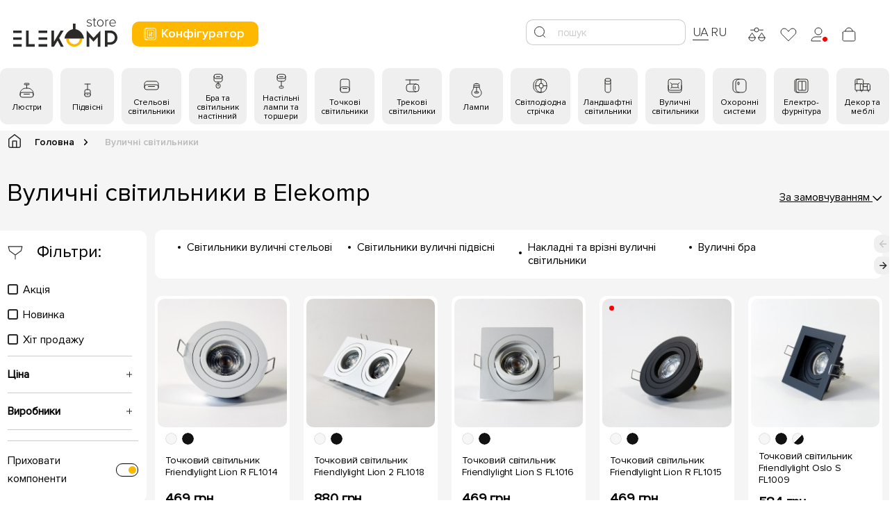

--- FILE ---
content_type: text/html; charset=utf-8
request_url: https://elekomp.com.ua/ulichnye
body_size: 122924
content:
<!DOCTYPE html>
<!--[if IE]><![endif]-->
<!--[if IE 8 ]>
<html dir="ltr" lang="uk" class="ie8"><![endif]-->
<!--[if IE 9 ]>
<html dir="ltr" lang="uk" class="ie9"><![endif]-->
<!--[if (gt IE 9)|!(IE)]><!-->
<html dir="ltr" lang="uk">
<!--<![endif]-->

<head>
    <meta charset="UTF-8" />
    <meta name="viewport" content="width=device-width, initial-scale=1">
    <meta http-equiv="X-UA-Compatible" content="IE=edge">
    <meta name="google-site-verification" content="BHJcsr4TY_HmyOUuQbNyQH-YQhG-H356qum0UST9knc" />
    <title>
        Вуличні світильники - Купити освітлення в Elekomp    </title>
    <base href="https://elekomp.com.ua/" />
								<link rel="alternate" hreflang="uk" href="https://elekomp.com.ua/ulichnye/" />								<link rel="alternate" hreflang="ru" href="https://elekomp.com.ua/ru-ru/ulichnye/" />							    <meta name="google-site-verification" content="BHJcsr4TY_HmyOUuQbNyQH-YQhG-H356qum0UST9knc" />
        <meta name="description" content="Купити Вуличні світильники в Україні на сайті Elekomp⚡ Широкий вибір вуличного освітлення в Наявності✔️ Низькі ціни, Швидке доставлення ☎ Телефонуйте!" />
            <meta name="keywords" content="вуличні світильники, вуличне освітлення, купити вуличні світильники" />
            
    <!-- hrefflag -->
        <link rel="alternate" href="https://elekomp.com.ua/ulichnye/" hreflang="uk" />
        <link rel="alternate" href="https://elekomp.com.ua/ru-ru/ulichnye/" hreflang="ru" />
        <!-- hrefflag -->

    <link rel="preload" href="/catalog/view/theme/elekomp/assets/fonts/ProximaNova-Light.woff" as="font"
        type="font/woff" crossorigin>
    <link rel="preload" href="/catalog/view/theme/elekomp/assets/fonts/ProximaNova-Regular.woff" as="font"
        type="font/woff" crossorigin>
    <link rel="preload" href="/catalog/view/theme/elekomp/assets/fonts/ProximaNova-Semibold.woff" as="font"
        type="font/woff" crossorigin>
    <link rel="preload" href="/catalog/view/theme/elekomp/assets/fonts/ProximaNova-Bold.woff" as="font" type="font/woff"
        crossorigin>
    <link rel="preload" href="/catalog/view/theme/elekomp/assets/fonts/ProximaNova-Black.woff" as="font"
        type="font/woff" crossorigin>
    <link type="text/css" rel="stylesheet" href="/catalog/view/theme/elekomp/assets/css/styles.min.css">
    <link type="text/css" rel="stylesheet" href="/catalog/view/theme/elekomp/assets/css/fix.css">
    <script src="/catalog/view/javascript/jquery/jquery-2.1.1.min.js" type="text/javascript"></script>
    <script src="/catalog/view/theme/elekomp/assets/js/scripts.min.js"></script>
    <script src="/catalog/view/javascript/lozad.js" type="text/javascript"></script>
        <link href="catalog/view/theme/default/stylesheet/mf/jquery-ui.min.css?v2.0.5.6.5.8.1" type="text/css" rel="stylesheet"
        media="screen" />
        <link href="catalog/view/theme/default/stylesheet/mf/style.css?v2.0.5.6.5.8.1" type="text/css" rel="stylesheet"
        media="screen" />
        <link href="catalog/view/theme/default/stylesheet/mf/style-2.css?v2.0.5.6.5.8.1" type="text/css" rel="stylesheet"
        media="screen" />
            <link href="https://elekomp.com.ua/ulichnye" rel="canonical" />
        <link href="https://elekomp.com.ua/image/catalog/favicon.png" rel="icon" />
            <script src="catalog/view/javascript/mf/direction_2.js?v2.0.5.6.5.8.1" type="text/javascript"></script>
        <script src="catalog/view/javascript/mf/jquery-ui.min.js?v2.0.5.6.5.8.1" type="text/javascript"></script>
        <script src="catalog/view/javascript/mf/jquery-plugins.js?v2.0.5.6.5.8.1" type="text/javascript"></script>
        <script src="catalog/view/javascript/mf/hammer.js?v2.0.5.6.5.8.1" type="text/javascript"></script>
        <script src="catalog/view/javascript/mf/iscroll.js?v2.0.5.6.5.8.1" type="text/javascript"></script>
        <script src="catalog/view/javascript/mf/livefilter.js?v2.0.5.6.5.8.1" type="text/javascript"></script>
        <script src="catalog/view/javascript/mf/selectpicker.js?v2.0.5.6.5.8.1" type="text/javascript"></script>
        <script src="catalog/view/javascript/mf/mega_filter.js?v2.0.5.6.5.8.1m2" type="text/javascript"></script>
            <link type="text/css" rel="stylesheet" href="/catalog/view/theme/elekomp/assets/css/custom.css">
    <script src="/catalog/view/javascript/lazysizes.min.js" async></script>
    <!--google-->
    <!--<script src="https://www.google.com/recaptcha/api.js?render="></script>-->
    <!--google-->
    

				<!--<script type="text/javascript">
					cart['add'] = function(product_id, quantity) {
						$.ajax({
							url: 'index.php?route=checkout/cart/add',
							type: 'post',
							data: 'product_id=' + product_id + '&quantity=' + (typeof(quantity) != 'undefined' ? quantity : 1),
							dataType: 'json',
							beforeSend: function() {
								$('#cart > button').button('loading');
							},
							complete: function() {
								$('#cart > button').button('reset');
							},
							success: function(json) {
								$('.alert, .text-danger').remove();

								if (json['redirect']) {
									location = json['redirect'];
								}

								if (json['success']) {
									$('#content').parent().before('<div class="alert alert-success"><i class="fa fa-check-circle"></i> ' + json['success'] + ' <button type="button" class="close" data-dismiss="alert">&times;</button></div>');

									// Need to set timeout otherwise it wont update the total
									setTimeout(function () {
										$('#cart > button').html('<span id="cart-total"><i class="fa fa-shopping-cart"></i> ' + json['total'] + '</span>');
									}, 100);

									$('html, body').animate({ scrollTop: 0 }, 'slow');

									$('#cart > ul').load('index.php?route=common/cart/info ul li');
								}
							},
							error: function(xhr, ajaxOptions, thrownError) {
								alert(thrownError + "\r\n" + xhr.statusText + "\r\n" + xhr.responseText);
							}
						});
					};
				</script>-->
				
</head>

<body class="product-category-69">
    <div class="overlay-site"></div>
    <div class="toggle_mnu">
        <span></span>
        <span></span>
        <span></span>
    </div>
    <div class="mobileMenu">
        <div class="mobileMenu_wrapper">
            <a href="/index.php?route=configurator/step_1" class="header-configuration-button">
                <svg width="25" height="25" viewBox="0 0 25 25" fill="none" xmlns="http://www.w3.org/2000/svg">
                <path d="M9 3L6 3C4.34314 3 3 4.34315 3 6L3 19C3 20.6569 4.34315 22 6 22L9 22" stroke="#ffffff" stroke-linecap="round"/>
                <rect x="5" y="3" width="17" height="19" rx="3" stroke="#ffffff"/>
                <rect x="8" y="6" width="11" height="13" rx="1" stroke="#ffffff"/>
                <path d="M12 9L12 13" stroke="#ffffff" stroke-linecap="round"/>
                <path d="M15 16L15 12" stroke="#ffffff" stroke-linecap="round"/>
                <path d="M12 15L12 16" stroke="#ffffff" stroke-linecap="round"/>
                <path d="M15 10L15 9" stroke="#ffffff" stroke-linecap="round"/>
                <circle cx="12" cy="14" r="1" stroke="#ffffff" stroke-linecap="round"/>
                <circle cx="15" cy="11" r="1" transform="rotate(-180 15 11)" stroke="#ffffff" stroke-linecap="round"/>
                </svg>
                Конфігуратор            </a>
            <div class="mobileMenu_list">
                
                                                <div class="mobileMenu_item">
                    <div class="mobileMenu_item-title">
                        <div class="mobileMenu_link" data-id="menu-59">
                            <span class="icon">
                                <svg width="25" height="25" viewBox="0 0 25 25" fill="none" xmlns="http://www.w3.org/2000/svg">
<rect x="16" y="2" width="2" height="7" rx="1" transform="rotate(90 16 2)" stroke="#2B2A29"/>
<path d="M12.5 9V4" stroke="#2B2A29" stroke-linecap="round"/>
<path d="M22 19L22 17C22 12.5817 18.4183 9 14 9L11 9C6.58172 9 3 12.5817 3 17L3 19" stroke="#2B2A29" stroke-linecap="round"/>
<rect x="22" y="15" width="7" height="19" rx="3" transform="rotate(90 22 15)" stroke="#2B2A29"/>
<line x1="16.5" y1="17.5" x2="8.5" y2="17.5" stroke="#2B2A29" stroke-linecap="round"/>
</svg>                            </span>
                            Люстри                         </div>
                    </div>
                    <div class="mobileMenu_open" id="menu-59">
                        <div class="mobileMenu_children">
                                                        <a href="https://elekomp.com.ua/ljustry/podvesnye-ljustry" class="mobileMenu_children-link">
                                <svg width="25" height="25" viewBox="0 0 25 25" fill="none" xmlns="http://www.w3.org/2000/svg">
<rect x="16" y="2" width="2" height="7" rx="1" transform="rotate(90 16 2)" stroke="#2B2A29"/>
<path d="M12.5 9V4" stroke="#2B2A29" stroke-linecap="round"/>
<path d="M22 19L22 17C22 12.5817 18.4183 9 14 9L11 9C6.58172 9 3 12.5817 3 17L3 19" stroke="#2B2A29" stroke-linecap="round"/>
<rect x="22" y="15" width="7" height="19" rx="3" transform="rotate(90 22 15)" stroke="#2B2A29"/>
<line x1="16.5" y1="17.5" x2="8.5" y2="17.5" stroke="#2B2A29" stroke-linecap="round"/>
</svg>                                <span> Люстра підвісна</span>
                            </a>
                                                        <a href="https://elekomp.com.ua/ljustry/potolochnye-ljustry" class="mobileMenu_children-link">
                                <svg width="25" height="25" viewBox="0 0 25 25" fill="none" xmlns="http://www.w3.org/2000/svg">
<path d="M19 7V7C19 5.34315 17.6569 4 16 4L9 4C7.34315 4 6 5.34315 6 7V7" stroke="#2B2A29" stroke-linecap="round"/>
<path d="M22 17L22 11C22 8.79086 20.2091 7 18 7L7 7C4.79086 7 3 8.79086 3 11L3 17" stroke="#2B2A29" stroke-linecap="round"/>
<rect x="22" y="13" width="7" height="19" rx="3" transform="rotate(90 22 13)" stroke="#2B2A29"/>
<line x1="16.5" y1="15.5" x2="8.5" y2="15.5" stroke="#2B2A29" stroke-linecap="round"/>
</svg>                                <span> Люстри стельові</span>
                            </a>
                                                        <a href="https://elekomp.com.ua/ljustry/ljustry-kaskady" class="mobileMenu_children-link">
                                <svg width="25" height="25" viewBox="0 0 25 25" fill="none" xmlns="http://www.w3.org/2000/svg">
<rect x="9" y="17" width="5" height="4" rx="2" transform="rotate(90 9 17)" stroke="#2B2A29"/>
<rect x="15" y="13" width="5" height="4" rx="2" transform="rotate(90 15 13)" stroke="#2B2A29"/>
<rect x="21" y="9" width="5" height="4" rx="2" transform="rotate(90 21 9)" stroke="#2B2A29"/>
<path d="M13 13V5" stroke="#2B2A29" stroke-linecap="round"/>
<path d="M7 17V5" stroke="#2B2A29" stroke-linecap="round"/>
<path d="M19 9V5" stroke="#2B2A29" stroke-linecap="round"/>
<rect x="5" y="3" width="16" height="2" rx="1" stroke="#2B2A29"/>
</svg>                                <span> Люстра каскад</span>
                            </a>
                                                        <a href="https://elekomp.com.ua/ljustry/ljustry-ventiljatory" class="mobileMenu_children-link">
                                <svg width="25" height="25" viewBox="0 0 25 25" fill="none" xmlns="http://www.w3.org/2000/svg">
<rect x="16" y="3" width="2" height="6" rx="1" transform="rotate(90 16 3)" stroke="#2B2A29"/>
<path d="M13 15V6" stroke="#2B2A29" stroke-linecap="round"/>
<rect x="16" y="18" width="4" height="6" rx="2" transform="rotate(90 16 18)" stroke="#2B2A29"/>
<path d="M16 19L16 17C16 15.8954 15.1046 15 14 15L12 15C10.8954 15 10 15.8954 10 17L10 19" stroke="#2B2A29" stroke-linecap="round"/>
<path d="M10 17L4.5 17C3.67157 17 3 17.6716 3 18.5V18.5C3 19.3284 3.67157 20 4.5 20L10 20" stroke="#2B2A29" stroke-linecap="round"/>
<path d="M16 20L21.5 20C22.3284 20 23 19.3284 23 18.5V18.5C23 17.6716 22.3284 17 21.5 17L16 17" stroke="#2B2A29" stroke-linecap="round"/>
</svg>                                <span> Люстра-вентилятор</span>
                            </a>
                                                    </div>
                    </div>
                </div>
                                                                <div class="mobileMenu_item">
                    <div class="mobileMenu_item-title">
                        <div class="mobileMenu_link" data-id="menu-60">
                            <span class="icon">
                                <svg width="25" height="25" viewBox="0 0 25 25" fill="none" xmlns="http://www.w3.org/2000/svg">
<rect x="17" y="11" width="10" height="8" rx="2" transform="rotate(90 17 11)" stroke="#2B2A29"/>
<path d="M13 11V3" stroke="#2B2A29" stroke-linecap="round"/>
<path d="M9 3L17 3" stroke="#2B2A29" stroke-linecap="round"/>
<path d="M17 19L17 18C17 16.8954 16.1046 16 15 16L11 16C9.89543 16 9 16.8954 9 18L9 19" stroke="#2B2A29" stroke-linecap="round"/>
<path d="M14 18H12" stroke="#2B2A29" stroke-linecap="round"/>
</svg>                            </span>
                            Підвісні                        </div>
                    </div>
                    <div class="mobileMenu_open" id="menu-60">
                        <div class="mobileMenu_children">
                                                        <a href="https://elekomp.com.ua/podvesnye/svetilniki-odnolampovye" class="mobileMenu_children-link">
                                <svg width="25" height="25" viewBox="0 0 25 25" fill="none" xmlns="http://www.w3.org/2000/svg">
<rect x="17" y="11" width="10" height="8" rx="2" transform="rotate(90 17 11)" stroke="#2B2A29"/>
<path d="M13 11V3" stroke="#2B2A29" stroke-linecap="round"/>
<path d="M9 3L17 3" stroke="#2B2A29" stroke-linecap="round"/>
<path d="M17 19L17 18C17 16.8954 16.1046 16 15 16L11 16C9.89543 16 9 16.8954 9 18L9 19" stroke="#2B2A29" stroke-linecap="round"/>
<path d="M14 18H12" stroke="#2B2A29" stroke-linecap="round"/>
</svg>                                <span> Підвісні однолампові світильники</span>
                            </a>
                                                        <a href="https://elekomp.com.ua/podvesnye/svetilniki-mnogolampovye" class="mobileMenu_children-link">
                                <svg width="25" height="25" viewBox="0 0 25 25" fill="none" xmlns="http://www.w3.org/2000/svg">
<rect x="12" y="14" width="8" height="6" rx="2" transform="rotate(90 12 14)" stroke="#2B2A29"/>
<rect x="20" y="8" width="8" height="6" rx="2" transform="rotate(90 20 8)" stroke="#2B2A29"/>
<path d="M17 7V4" stroke="#2B2A29" stroke-linecap="round"/>
<path d="M9 14V4" stroke="#2B2A29" stroke-linecap="round"/>
<path d="M12 20V20C12 18.8954 11.1046 18 10 18L8 18C6.89543 18 6 18.8954 6 20V20" stroke="#2B2A29" stroke-linecap="round"/>
<path d="M20 14V14C20 12.8954 19.1046 12 18 12H16C14.8954 12 14 12.8954 14 14V14" stroke="#2B2A29" stroke-linecap="round"/>
<path d="M6 3L20 3" stroke="#2B2A29" stroke-linecap="round"/>
</svg>                                <span> Підвісні багатолампові світильники</span>
                            </a>
                                                        <a href="https://elekomp.com.ua/podvesnye/linejnye-svetilniki" class="mobileMenu_children-link">
                                <svg width="25" height="25" viewBox="0 0 25 25" fill="none" xmlns="http://www.w3.org/2000/svg">
<path d="M22 18V17C22 15.8954 21.1046 15 20 15H6C4.89543 15 4 15.8954 4 17V18" stroke="#2B2A29" stroke-linecap="round"/>
<path d="M8 4V15M18 4V15" stroke="#2B2A29" stroke-linecap="round"/>
<rect x="4" y="17" width="18" height="3" rx="1.5" stroke="#2B2A29"/>
<path d="M5 4L21 4" stroke="#2B2A29" stroke-linecap="round"/>
</svg>                                <span> Підвісні лінійні світильники</span>
                            </a>
                                                    </div>
                    </div>
                </div>
                                                                <div class="mobileMenu_item">
                    <div class="mobileMenu_item-title">
                        <div class="mobileMenu_link" data-id="menu-61">
                            <span class="icon">
                                <svg width="25" height="25" viewBox="0 0 25 25" fill="none" xmlns="http://www.w3.org/2000/svg">
<path d="M23 15L23 10C23 7.79086 21.2091 6 19 6L7 6C4.79086 6 3 7.79086 3 10L3 15" stroke="#2B2A29" stroke-linecap="round"/>
<rect x="23" y="11" width="7" height="20" rx="3" transform="rotate(90 23 11)" stroke="#2B2A29"/>
<line x1="17.5" y1="13.5" x2="8.5" y2="13.5" stroke="#2B2A29" stroke-linecap="round"/>
</svg>                            </span>
                            Стельові світильники                        </div>
                    </div>
                    <div class="mobileMenu_open" id="menu-61">
                        <div class="mobileMenu_children">
                                                        <a href="https://elekomp.com.ua/potolochnye/nakladnye" class="mobileMenu_children-link">
                                <svg width="25" height="25" viewBox="0 0 25 25" fill="none" xmlns="http://www.w3.org/2000/svg">
<path d="M23 15L23 10C23 7.79086 21.2091 6 19 6L7 6C4.79086 6 3 7.79086 3 10L3 15" stroke="#2B2A29" stroke-linecap="round"/>
<rect x="23" y="11" width="7" height="20" rx="3" transform="rotate(90 23 11)" stroke="#2B2A29"/>
<line x1="17.5" y1="13.5" x2="8.5" y2="13.5" stroke="#2B2A29" stroke-linecap="round"/>
</svg>                                <span> Світильник стельовий накладний</span>
                            </a>
                                                        <a href="https://elekomp.com.ua/potolochnye/spot-sistemy" class="mobileMenu_children-link">
                                <svg width="25" height="25" viewBox="0 0 25 25" fill="none" xmlns="http://www.w3.org/2000/svg">
<rect x="14" y="12" width="8" height="7" rx="2" stroke="#2B2A29"/>
<rect x="3" y="12" width="8" height="7" rx="2" stroke="#2B2A29"/>
<path d="M7 12V7" stroke="#2B2A29" stroke-linecap="round"/>
<path d="M18 12V7" stroke="#2B2A29" stroke-linecap="round"/>
<rect x="22" y="5" width="2" height="19" rx="1" transform="rotate(90 22 5)" stroke="#2B2A29"/>
<path d="M20 12V12C18.8954 12 18 12.8954 18 14L18 17C18 18.1046 18.8954 19 20 19V19" stroke="#2B2A29" stroke-linecap="round"/>
<path d="M9 12V12C7.89543 12 7 12.8954 7 14L7 17C7 18.1046 7.89543 19 9 19V19" stroke="#2B2A29" stroke-linecap="round"/>
</svg>                                <span> Спот системи</span>
                            </a>
                                                        <a href="https://elekomp.com.ua/potolochnye/armstrong" class="mobileMenu_children-link">
                                <svg width="25" height="25" viewBox="0 0 25 25" fill="none" xmlns="http://www.w3.org/2000/svg">
<path d="M22 16L22 8C22 6.89543 21.1046 6 20 6L5 6C3.89543 6 3 6.89543 3 8L3 16" stroke="#2B2A29" stroke-linecap="round"/>
<rect x="22" y="9" width="10" height="19" rx="2" transform="rotate(90 22 9)" stroke="#2B2A29"/>
<path d="M7 15H18M7 12H18" stroke="#2B2A29" stroke-linecap="round"/>
</svg>                                <span> Світильники стельові вбудовувані</span>
                            </a>
                                                        <a href="https://elekomp.com.ua/potolochnye/stelovi-svitlodiodni-svitilniki" class="mobileMenu_children-link">
                                <svg width="25" height="25" viewBox="0 0 25 25" fill="none" xmlns="http://www.w3.org/2000/svg">
<path d="M23 15L23 10C23 7.79086 21.2091 6 19 6L7 6C4.79086 6 3 7.79086 3 10L3 15" stroke="#2B2A29" stroke-linecap="round"/>
<rect x="23" y="11" width="7" height="20" rx="3" transform="rotate(90 23 11)" stroke="#2B2A29"/>
<line x1="17.5" y1="13.5" x2="8.5" y2="13.5" stroke="#2B2A29" stroke-linecap="round"/>
</svg>                                <span> Світильник стельовий світлодіодний</span>
                            </a>
                                                        <a href="https://elekomp.com.ua/potolochnye/stelovi-ofisni-svitilniki" class="mobileMenu_children-link">
                                <svg width="25" height="25" viewBox="0 0 25 25" fill="none" xmlns="http://www.w3.org/2000/svg">
<path d="M22 16L22 8C22 6.89543 21.1046 6 20 6L5 6C3.89543 6 3 6.89543 3 8L3 16" stroke="#2B2A29" stroke-linecap="round"/>
<rect x="22" y="9" width="10" height="19" rx="2" transform="rotate(90 22 9)" stroke="#2B2A29"/>
<path d="M7 15H18M7 12H18" stroke="#2B2A29" stroke-linecap="round"/>
</svg>                                <span> Стельові офісні світильники</span>
                            </a>
                                                        <a href="https://elekomp.com.ua/potolochnye/stelovi-zakhyshcheni-svitylnyky" class="mobileMenu_children-link">
                                <svg width="25" height="25" viewBox="0 0 25 25" fill="none" xmlns="http://www.w3.org/2000/svg">
<path d="M23 15L23 10C23 7.79086 21.2091 6 19 6L7 6C4.79086 6 3 7.79086 3 10L3 15" stroke="#2B2A29" stroke-linecap="round"/>
<rect x="23" y="11" width="7" height="20" rx="3" transform="rotate(90 23 11)" stroke="#2B2A29"/>
<line x1="17.5" y1="13.5" x2="8.5" y2="13.5" stroke="#2B2A29" stroke-linecap="round"/>
</svg>                                <span> Стельові захищені світильники</span>
                            </a>
                                                        <a href="https://elekomp.com.ua/potolochnye/svitylnyky-stelovi-kruhli" class="mobileMenu_children-link">
                                <svg width="25" height="25" viewBox="0 0 25 25" fill="none" xmlns="http://www.w3.org/2000/svg">
<path d="M23 15L23 10C23 7.79086 21.2091 6 19 6L7 6C4.79086 6 3 7.79086 3 10L3 15" stroke="#2B2A29" stroke-linecap="round"/>
<rect x="23" y="11" width="7" height="20" rx="3" transform="rotate(90 23 11)" stroke="#2B2A29"/>
<line x1="17.5" y1="13.5" x2="8.5" y2="13.5" stroke="#2B2A29" stroke-linecap="round"/>
</svg>                                <span> Світильник стельовий круглий</span>
                            </a>
                                                        <a href="https://elekomp.com.ua/potolochnye/stelovi-kvadratni-svitylnyky" class="mobileMenu_children-link">
                                <svg width="25" height="25" viewBox="0 0 25 25" fill="none" xmlns="http://www.w3.org/2000/svg">
<path d="M22 16L22 8C22 6.89543 21.1046 6 20 6L5 6C3.89543 6 3 6.89543 3 8L3 16" stroke="#2B2A29" stroke-linecap="round"/>
<rect x="22" y="9" width="10" height="19" rx="2" transform="rotate(90 22 9)" stroke="#2B2A29"/>
<path d="M7 15H18M7 12H18" stroke="#2B2A29" stroke-linecap="round"/>
</svg>                                <span> Стельові квадратні світильники </span>
                            </a>
                                                    </div>
                    </div>
                </div>
                                                                <div class="mobileMenu_item">
                    <div class="mobileMenu_item-title">
                        <div class="mobileMenu_link" data-id="menu-62">
                            <span class="icon">
                                <svg width="25" height="25" viewBox="0 0 25 25" fill="none" xmlns="http://www.w3.org/2000/svg">
<rect x="10" y="15" width="6" height="7" rx="3" stroke="#2B2A29"/>
<path d="M7 5L7 10C7 11.6569 8.34315 13 10 13L16 13C17.6569 13 19 11.6569 19 10L19 5" stroke="#2B2A29" stroke-linecap="round"/>
<path d="M13 13L13 19" stroke="#2B2A29" stroke-linecap="round"/>
<rect x="7" y="8" width="6" height="12" rx="3" transform="rotate(-90 7 8)" stroke="#2B2A29"/>
<line x1="10.5" y1="5.5" x2="15.5" y2="5.5" stroke="#2B2A29" stroke-linecap="round"/>
</svg>                            </span>
                            Бра та світильник настінний                        </div>
                    </div>
                    <div class="mobileMenu_open" id="menu-62">
                        <div class="mobileMenu_children">
                                                        <a href="https://elekomp.com.ua/nastennye-i-bra/spoty" class="mobileMenu_children-link">
                                <svg width="25" height="25" viewBox="0 0 25 25" fill="none" xmlns="http://www.w3.org/2000/svg">
<rect x="9" y="15" width="6" height="7" rx="3" stroke="#2B2A29"/>
<path d="M16 3L8 3C6.34315 3 5 4.34315 5 6L5 9C5 10.6569 6.34315 12 8 12L16 12" stroke="#2B2A29" stroke-linecap="round"/>
<path d="M12 13L12 19" stroke="#2B2A29" stroke-linecap="round"/>
<rect x="13" y="3" width="7" height="9" rx="3" stroke="#2B2A29"/>
<line x1="15.5" y1="5.5" x2="15.5" y2="9.5" stroke="#2B2A29" stroke-linecap="round"/>
</svg>                                <span> Світильники споти настінні</span>
                            </a>
                                                        <a href="https://elekomp.com.ua/nastennye-i-bra/dekorativnye" class="mobileMenu_children-link">
                                <svg width="25" height="25" viewBox="0 0 25 25" fill="none" xmlns="http://www.w3.org/2000/svg">
<rect x="10" y="15" width="6" height="7" rx="3" stroke="#2B2A29"/>
<path d="M7 5L7 10C7 11.6569 8.34315 13 10 13L16 13C17.6569 13 19 11.6569 19 10L19 5" stroke="#2B2A29" stroke-linecap="round"/>
<path d="M13 13L13 19" stroke="#2B2A29" stroke-linecap="round"/>
<rect x="7" y="8" width="6" height="12" rx="3" transform="rotate(-90 7 8)" stroke="#2B2A29"/>
<line x1="10.5" y1="5.5" x2="15.5" y2="5.5" stroke="#2B2A29" stroke-linecap="round"/>
</svg>                                <span> Декоративний світильник на стіну</span>
                            </a>
                                                        <a href="https://elekomp.com.ua/nastennye-i-bra/arxitekturnye" class="mobileMenu_children-link">
                                <svg width="25" height="25" viewBox="0 0 25 25" fill="none" xmlns="http://www.w3.org/2000/svg">
<path d="M7 8L7 18C7 19.6569 8.34315 21 10 21L16 21C17.6569 21 19 19.6569 19 18L19 8" stroke="#2B2A29" stroke-linecap="round"/>
<rect x="7" y="11" width="7" height="12" rx="3" transform="rotate(-90 7 11)" stroke="#2B2A29"/>
<line x1="10.5" y1="8.5" x2="15.5" y2="8.5" stroke="#2B2A29" stroke-linecap="round"/>
</svg>                                <span> Світильник настінний архітектурний</span>
                            </a>
                                                        <a href="https://elekomp.com.ua/nastennye-i-bra/podsvetka-kartin-i-zerkal" class="mobileMenu_children-link">
                                <svg width="25" height="25" viewBox="0 0 25 25" fill="none" xmlns="http://www.w3.org/2000/svg">
<path d="M16 12V8C16 7.44772 15.5523 7 15 7H11C10.4477 7 10 7.44772 10 8V12" stroke="#2B2A29" stroke-linecap="round"/>
<path d="M22 15V14C22 12.8954 21.1046 12 20 12H6C4.89543 12 4 12.8954 4 14V15" stroke="#2B2A29" stroke-linecap="round"/>
<rect x="4" y="14" width="18" height="3" rx="1.5" stroke="#2B2A29"/>
</svg>                                <span> Підсвітка для дзеркала і картин</span>
                            </a>
                                                        <a href="https://elekomp.com.ua/nastennye-i-bra/zerkala" class="mobileMenu_children-link">
                                <svg width="25" height="25" viewBox="0 0 25 25" fill="none" xmlns="http://www.w3.org/2000/svg">
<path d="M16 2L8 2C6.89543 2 6 2.89543 6 4L6 20C6 21.1046 6.89543 22 8 22L16 22" stroke="#2B2A29" stroke-linecap="round"/>
<rect x="9" y="2" width="10" height="20" rx="2" stroke="#2B2A29"/>
<rect x="12.5" y="7.5" width="3" height="5" rx="1.5" stroke="#2B2A29"/>
<path d="M16.5 22.5L16.5 18C16.5 16.6193 15.3807 15.5 14 15.5V15.5C12.6193 15.5 11.5 16.6193 11.5 18L11.5 22.5" stroke="#2B2A29"/>
</svg>                                <span> Дзеркала</span>
                            </a>
                                                        <a href="https://elekomp.com.ua/nastennye-i-bra/mebelnaja-podsvetka" class="mobileMenu_children-link">
                                <svg width="25" height="25" viewBox="0 0 25 25" fill="none" xmlns="http://www.w3.org/2000/svg">
<path d="M23 14L23 11C23 8.79086 21.2091 7 19 7L7 7C4.79086 7 3 8.79086 3 11L3 14" stroke="#2B2A29" stroke-linecap="round"/>
<rect x="23" y="10" width="7" height="20" rx="3" transform="rotate(90 23 10)" stroke="#2B2A29"/>
<line x1="9.5" y1="12.5" x2="6.5" y2="12.5" stroke="#2B2A29" stroke-linecap="round"/>
<line x1="14.5" y1="12.5" x2="11.5" y2="12.5" stroke="#2B2A29" stroke-linecap="round"/>
<line x1="19.5" y1="12.5" x2="16.5" y2="12.5" stroke="#2B2A29" stroke-linecap="round"/>
</svg>                                <span> Підсвітка для меблів</span>
                            </a>
                                                    </div>
                    </div>
                </div>
                                                                <div class="mobileMenu_item">
                    <div class="mobileMenu_item-title">
                        <div class="mobileMenu_link" data-id="menu-63">
                            <span class="icon">
                                <svg width="25" height="25" viewBox="0 0 25 25" fill="none" xmlns="http://www.w3.org/2000/svg">
<rect x="10" y="22" width="3" height="6" rx="1.5" transform="rotate(-90 10 22)" stroke="#2B2A29"/>
<path d="M7 5L7 9C7 10.6569 8.34315 12 10 12L16 12C17.6569 12 19 10.6569 19 9L19 5" stroke="#2B2A29" stroke-linecap="round"/>
<path d="M13 12L13 19" stroke="#2B2A29" stroke-linecap="round"/>
<rect x="7" y="8" width="6" height="12" rx="3" transform="rotate(-90 7 8)" stroke="#2B2A29"/>
<line x1="10.5" y1="5.5" x2="15.5" y2="5.5" stroke="#2B2A29" stroke-linecap="round"/>
</svg>                            </span>
                            Настільні лампи та торшери                        </div>
                    </div>
                    <div class="mobileMenu_open" id="menu-63">
                        <div class="mobileMenu_children">
                                                        <a href="https://elekomp.com.ua/nastolnye-i-torshery/ofisnye-nastolnye" class="mobileMenu_children-link">
                                <svg width="25" height="25" viewBox="0 0 25 25" fill="none" xmlns="http://www.w3.org/2000/svg">
<path d="M13 19L13 17" stroke="#2B2A29" stroke-linecap="round"/>
<path d="M7 19L7 11.0628C7 9.41059 8.01578 7.92842 9.55665 7.33225L13 6" stroke="#2B2A29" stroke-linecap="round"/>
<rect x="4" y="19" width="12" height="3" rx="1.5" stroke="#2B2A29"/>
<rect x="21" y="3" width="10" height="8" rx="2" transform="rotate(90 21 3)" stroke="#2B2A29"/>
<path d="M21 11L21 10C21 8.89543 20.1046 8 19 8L15 8C13.8954 8 13 8.89543 13 10L13 11" stroke="#2B2A29" stroke-linecap="round"/>
<path d="M18 10H16" stroke="#2B2A29" stroke-linecap="round"/>
</svg>                                <span> Настільна лампа офісна</span>
                            </a>
                                                        <a href="https://elekomp.com.ua/nastolnye-i-torshery/dekorativnye_nastolnie" class="mobileMenu_children-link">
                                <svg width="25" height="25" viewBox="0 0 25 25" fill="none" xmlns="http://www.w3.org/2000/svg">
<rect x="10" y="22" width="3" height="6" rx="1.5" transform="rotate(-90 10 22)" stroke="#2B2A29"/>
<path d="M7 5L7 9C7 10.6569 8.34315 12 10 12L16 12C17.6569 12 19 10.6569 19 9L19 5" stroke="#2B2A29" stroke-linecap="round"/>
<path d="M13 12L13 19" stroke="#2B2A29" stroke-linecap="round"/>
<rect x="7" y="8" width="6" height="12" rx="3" transform="rotate(-90 7 8)" stroke="#2B2A29"/>
<line x1="10.5" y1="5.5" x2="15.5" y2="5.5" stroke="#2B2A29" stroke-linecap="round"/>
</svg>                                <span> Настільна лампа декоративна</span>
                            </a>
                                                        <a href="https://elekomp.com.ua/nastolnye-i-torshery/nastilni-lampi-na-akumulyatori" class="mobileMenu_children-link">
                                <svg width="25" height="25" viewBox="0 0 25 25" fill="none" xmlns="http://www.w3.org/2000/svg">
<path d="M13 19L13 17" stroke="#2B2A29" stroke-linecap="round"/>
<path d="M7 19L7 11.0628C7 9.41059 8.01578 7.92842 9.55665 7.33225L13 6" stroke="#2B2A29" stroke-linecap="round"/>
<rect x="4" y="19" width="12" height="3" rx="1.5" stroke="#2B2A29"/>
<rect x="21" y="3" width="10" height="8" rx="2" transform="rotate(90 21 3)" stroke="#2B2A29"/>
<path d="M21 11L21 10C21 8.89543 20.1046 8 19 8L15 8C13.8954 8 13 8.89543 13 10L13 11" stroke="#2B2A29" stroke-linecap="round"/>
<path d="M18 10H16" stroke="#2B2A29" stroke-linecap="round"/>
</svg>                                <span> Настільна лампа на акумуляторі</span>
                            </a>
                                                        <a href="https://elekomp.com.ua/nastolnye-i-torshery/torshery" class="mobileMenu_children-link">
                                <svg width="25" height="25" viewBox="0 0 25 25" fill="none" xmlns="http://www.w3.org/2000/svg">
<rect x="10" y="22" width="2" height="6" rx="1" transform="rotate(-90 10 22)" stroke="#2B2A29"/>
<path d="M8 5L8 8C8 9.10457 8.89543 10 10 10L16 10C17.1046 10 18 9.10457 18 8L18 5" stroke="#2B2A29" stroke-linecap="round"/>
<path d="M13 10L13 20" stroke="#2B2A29" stroke-linecap="round"/>
<rect x="8" y="7" width="5" height="10" rx="2.5" transform="rotate(-90 8 7)" stroke="#2B2A29"/>
<line x1="11.5" y1="5.5" x2="14.5" y2="5.5" stroke="#2B2A29" stroke-linecap="round"/>
</svg>                                <span> Торшери</span>
                            </a>
                                                    </div>
                    </div>
                </div>
                                                                <div class="mobileMenu_item">
                    <div class="mobileMenu_item-title">
                        <div class="mobileMenu_link" data-id="menu-64">
                            <span class="icon">
                                <svg width="25" height="25" viewBox="0 0 25 25" fill="none" xmlns="http://www.w3.org/2000/svg">
<rect x="19" y="3" width="19" height="13" rx="3" transform="rotate(90 19 3)" stroke="#2B2A29"/>
<line x1="15.5" y1="16.5" x2="9.5" y2="16.5" stroke="#2B2A29" stroke-linecap="round"/>
<path d="M19 19L19 17C19 15.3431 17.6569 14 16 14L9 14C7.34315 14 6 15.3431 6 17L6 19" stroke="#2B2A29" stroke-linecap="round"/>
</svg>                            </span>
                            Точкові світильники                        </div>
                    </div>
                    <div class="mobileMenu_open" id="menu-64">
                        <div class="mobileMenu_children">
                                                        <a href="https://elekomp.com.ua/tochechnye/podstvetka-stupenej" class="mobileMenu_children-link">
                                <svg width="25" height="25" viewBox="0 0 25 25" fill="none" xmlns="http://www.w3.org/2000/svg">
<path d="M15 3L7 3C5.89543 3 5 3.89543 5 5L5 20C5 21.1046 5.89543 22 7 22L15 22" stroke="#2B2A29" stroke-linecap="round"/>
<rect x="8" y="3" width="12" height="19" rx="2" stroke="#2B2A29"/>
<rect x="13" y="7" width="2" height="7" rx="1" stroke="#2B2A29"/>
</svg>                                <span> Підсвітка сходів</span>
                            </a>
                                                        <a href="https://elekomp.com.ua/tochechnye/vreznye" class="mobileMenu_children-link">
                                <svg width="25" height="25" viewBox="0 0 25 25" fill="none" xmlns="http://www.w3.org/2000/svg">
<rect x="19" y="7" width="12" height="13" rx="3" transform="rotate(90 19 7)" stroke="#2B2A29"/>
<line x1="15.5" y1="13.5" x2="9.5" y2="13.5" stroke="#2B2A29" stroke-linecap="round"/>
<path d="M19 16L19 14C19 12.3431 17.6569 11 16 11L9 11C7.34315 11 6 12.3431 6 14L6 16" stroke="#2B2A29" stroke-linecap="round"/>
</svg>                                <span> Світильники точкові врізні</span>
                            </a>
                                                        <a href="https://elekomp.com.ua/tochechnye/nakladnye_tochechnie" class="mobileMenu_children-link">
                                <svg width="25" height="25" viewBox="0 0 25 25" fill="none" xmlns="http://www.w3.org/2000/svg">
<rect x="19" y="3" width="19" height="13" rx="3" transform="rotate(90 19 3)" stroke="#2B2A29"/>
<line x1="15.5" y1="16.5" x2="9.5" y2="16.5" stroke="#2B2A29" stroke-linecap="round"/>
<path d="M19 19L19 17C19 15.3431 17.6569 14 16 14L9 14C7.34315 14 6 15.3431 6 17L6 19" stroke="#2B2A29" stroke-linecap="round"/>
</svg>                                <span> Світильники точкові накладні</span>
                            </a>
                                                    </div>
                    </div>
                </div>
                                                                <div class="mobileMenu_item">
                    <div class="mobileMenu_item-title">
                        <div class="mobileMenu_link" data-id="menu-65">
                            <span class="icon">
                                <svg width="25" height="25" viewBox="0 0 25 25" fill="none" xmlns="http://www.w3.org/2000/svg">
<path d="M9 10V4" stroke="#2B2A29" stroke-linecap="round"/>
<path d="M3 4L22 4" stroke="#2B2A29" stroke-linecap="round"/>
<rect x="4" y="10" width="18" height="11" rx="4" stroke="#2B2A29"/>
<line x1="16.5" y1="13.5" x2="16.5" y2="17.5" stroke="#2B2A29" stroke-linecap="round"/>
<path d="M18 10V10C15.7909 10 14 11.7909 14 14L14 17C14 19.2091 15.7909 21 18 21V21" stroke="#2B2A29" stroke-linecap="round"/>
</svg>                            </span>
                            Трекові світильники                        </div>
                    </div>
                    <div class="mobileMenu_open" id="menu-65">
                        <div class="mobileMenu_children">
                                                        <a href="https://elekomp.com.ua/trekovye/odnofaznye-sistemy" class="mobileMenu_children-link">
                                <svg width="25" height="25" viewBox="0 0 25 25" fill="none" xmlns="http://www.w3.org/2000/svg">
<path d="M9 10V4" stroke="#2B2A29" stroke-linecap="round"/>
<path d="M3 4L22 4" stroke="#2B2A29" stroke-linecap="round"/>
<rect x="4" y="10" width="18" height="11" rx="4" stroke="#2B2A29"/>
<line x1="16.5" y1="13.5" x2="16.5" y2="17.5" stroke="#2B2A29" stroke-linecap="round"/>
<path d="M9 18L9 13L8 14" stroke="#2B2A29" stroke-linecap="round" stroke-linejoin="round"/>
<path d="M18 10V10C15.7909 10 14 11.7909 14 14L14 17C14 19.2091 15.7909 21 18 21V21" stroke="#2B2A29" stroke-linecap="round"/>
</svg>                                <span> Трекові світильники однофазні</span>
                            </a>
                                                        <a href="https://elekomp.com.ua/trekovye/trexfaznye-sistemy" class="mobileMenu_children-link">
                                <svg width="25" height="25" viewBox="0 0 25 25" fill="none" xmlns="http://www.w3.org/2000/svg">
<path d="M9 10V4" stroke="#2B2A29" stroke-linecap="round"/>
<path d="M3 4L22 4" stroke="#2B2A29" stroke-linecap="round"/>
<rect x="4" y="10" width="18" height="11" rx="4" stroke="#2B2A29"/>
<line x1="16.5" y1="13.5" x2="16.5" y2="17.5" stroke="#2B2A29" stroke-linecap="round"/>
<path d="M8 13H10.5L9 15H9.5C10.3284 15 11 15.6716 11 16.5V16.5C11 17.3284 10.3284 18 9.5 18H8" stroke="#2B2A29" stroke-linecap="round" stroke-linejoin="round"/>
<path d="M18 10V10C15.7909 10 14 11.7909 14 14L14 17C14 19.2091 15.7909 21 18 21V21" stroke="#2B2A29" stroke-linecap="round"/>
</svg>                                <span> Трифазні трекові системи</span>
                            </a>
                                                        <a href="https://elekomp.com.ua/trekovye/magnitnye-sistemy" class="mobileMenu_children-link">
                                <svg width="25" height="25" viewBox="0 0 25 25" fill="none" xmlns="http://www.w3.org/2000/svg">
<path d="M9 10V4" stroke="#2B2A29" stroke-linecap="round"/>
<path d="M3 4L22 4" stroke="#2B2A29" stroke-linecap="round"/>
<rect x="4" y="10" width="18" height="11" rx="4" stroke="#2B2A29"/>
<path d="M9.54602 12.7761L8.14118 15.3833L10.4901 15.3833L9.08527 17.9906" stroke="#2B2A29" stroke-linecap="round" stroke-linejoin="round"/>
<path d="M18 10V10C15.7909 10 14 11.7909 14 14L14 17C14 19.2091 15.7909 21 18 21V21" stroke="#2B2A29" stroke-linecap="round"/>
<line x1="16.5" y1="13.5" x2="16.5" y2="17.5" stroke="#2B2A29" stroke-linecap="round"/>
</svg>                                <span> Магнітні системи</span>
                            </a>
                                                    </div>
                    </div>
                </div>
                                                                <div class="mobileMenu_item">
                    <div class="mobileMenu_item-title">
                        <div class="mobileMenu_link" data-id="menu-66">
                            <span class="icon">
                                <svg width="25" height="25" viewBox="0 0 25 25" fill="none" xmlns="http://www.w3.org/2000/svg">
<path d="M17 7.5L17 4.5C17 3.39543 16.1046 2.5 15 2.5L11 2.5C9.89543 2.5 9 3.39543 9 4.5L9 7.5" stroke="#2B2A29" stroke-linecap="round"/>
<path d="M9 7.5V7.5C8.94579 8.93496 8.44648 10.3175 7.5713 11.456L7.23013 11.8998C6.43246 12.9374 6 14.2096 6 15.5184V15.5184C6 17.1062 6.63601 18.6279 7.76595 19.7435L7.97455 19.9494C8.96631 20.9286 10.2411 21.5708 11.6182 21.785L11.862 21.823C12.6161 21.9403 13.3839 21.9403 14.138 21.823L14.3818 21.785C15.7589 21.5708 17.0337 20.9286 18.0255 19.9494L18.234 19.7435C19.364 18.6279 20 17.1062 20 15.5184V15.5184C20 14.2096 19.5675 12.9374 18.7699 11.8998L18.4287 11.456C17.5535 10.3175 17.0542 8.93496 17 7.5V7.5" stroke="#2B2A29"/>
<path d="M16.5 5L9.5 5" stroke="#2B2A29" stroke-linecap="round"/>
<path d="M16.5 7.5L9 7.5" stroke="#2B2A29" stroke-linecap="round"/>
<rect x="10" y="16" width="2" height="6" rx="1" transform="rotate(-90 10 16)" stroke="#2B2A29"/>
<path d="M13 14L13 8" stroke="#2B2A29" stroke-linecap="round"/>
<path d="M13 2.5L13 2" stroke="#2B2A29" stroke-linecap="round"/>
</svg>                            </span>
                            Лампи                        </div>
                    </div>
                    <div class="mobileMenu_open" id="menu-66">
                        <div class="mobileMenu_children">
                                                        <a href="https://elekomp.com.ua/lampy/svetodiodnye-lampy" class="mobileMenu_children-link">
                                <svg width="25" height="25" viewBox="0 0 25 25" fill="none" xmlns="http://www.w3.org/2000/svg">
<path d="M17 7.5L17 4.5C17 3.39543 16.1046 2.5 15 2.5L11 2.5C9.89543 2.5 9 3.39543 9 4.5L9 7.5" stroke="#2B2A29" stroke-linecap="round"/>
<path d="M9 7.5V7.5C8.94579 8.93496 8.44648 10.3175 7.5713 11.456L7.23013 11.8998C6.43246 12.9374 6 14.2096 6 15.5184V15.5184C6 17.1062 6.63601 18.6279 7.76595 19.7435L7.97455 19.9494C8.96631 20.9286 10.2411 21.5708 11.6182 21.785L11.862 21.823C12.6161 21.9403 13.3839 21.9403 14.138 21.823L14.3818 21.785C15.7589 21.5708 17.0337 20.9286 18.0255 19.9494L18.234 19.7435C19.364 18.6279 20 17.1062 20 15.5184V15.5184C20 14.2096 19.5675 12.9374 18.7699 11.8998L18.4287 11.456C17.5535 10.3175 17.0542 8.93496 17 7.5V7.5" stroke="#2B2A29"/>
<path d="M16.5 5L9.5 5" stroke="#2B2A29" stroke-linecap="round"/>
<path d="M16.5 7.5L9 7.5" stroke="#2B2A29" stroke-linecap="round"/>
<path d="M19 13L7 13" stroke="#2B2A29" stroke-linecap="round"/>
<path d="M13 2.5L13 2" stroke="#2B2A29" stroke-linecap="round"/>
</svg>                                <span> ЛЕД лампи</span>
                            </a>
                                                        <a href="https://elekomp.com.ua/lampy/filamentnye-lampy" class="mobileMenu_children-link">
                                <svg width="25" height="25" viewBox="0 0 25 25" fill="none" xmlns="http://www.w3.org/2000/svg">
<path d="M17 7.5L17 4.5C17 3.39543 16.1046 2.5 15 2.5L11 2.5C9.89543 2.5 9 3.39543 9 4.5L9 7.5" stroke="#2B2A29" stroke-linecap="round"/>
<path d="M9 7.5V7.5C8.94579 8.93496 8.44648 10.3175 7.5713 11.456L7.23013 11.8998C6.43246 12.9374 6 14.2096 6 15.5184V15.5184C6 17.1062 6.63601 18.6279 7.76595 19.7435L7.97455 19.9494C8.96631 20.9286 10.2411 21.5708 11.6182 21.785L11.862 21.823C12.6161 21.9403 13.3839 21.9403 14.138 21.823L14.3818 21.785C15.7589 21.5708 17.0337 20.9286 18.0255 19.9494L18.234 19.7435C19.364 18.6279 20 17.1062 20 15.5184V15.5184C20 14.2096 19.5675 12.9374 18.7699 11.8998L18.4287 11.456C17.5535 10.3175 17.0542 8.93496 17 7.5V7.5" stroke="#2B2A29"/>
<path d="M16.5 5L9.5 5" stroke="#2B2A29" stroke-linecap="round"/>
<path d="M16.5 7.5L9 7.5" stroke="#2B2A29" stroke-linecap="round"/>
<rect x="10" y="16" width="2" height="6" rx="1" transform="rotate(-90 10 16)" stroke="#2B2A29"/>
<path d="M13 14L13 8" stroke="#2B2A29" stroke-linecap="round"/>
<path d="M13 2.5L13 2" stroke="#2B2A29" stroke-linecap="round"/>
</svg>                                <span> Філаментні лампи</span>
                            </a>
                                                        <a href="https://elekomp.com.ua/lampy/galogennye-lampy" class="mobileMenu_children-link">
                                <svg width="25" height="25" viewBox="0 0 25 25" fill="none" xmlns="http://www.w3.org/2000/svg">
<path d="M17 7.5L17 4.5C17 3.39543 16.1046 2.5 15 2.5L11 2.5C9.89543 2.5 9 3.39543 9 4.5L9 7.5" stroke="#2B2A29" stroke-linecap="round"/>
<path d="M9 7.5V7.5C8.94579 8.93496 8.44648 10.3175 7.5713 11.456L7.23013 11.8998C6.43246 12.9374 6 14.2096 6 15.5184V15.5184C6 17.1062 6.63601 18.6279 7.76595 19.7435L7.97455 19.9494C8.96631 20.9286 10.2411 21.5708 11.6182 21.785L11.862 21.823C12.6161 21.9403 13.3839 21.9403 14.138 21.823L14.3818 21.785C15.7589 21.5708 17.0337 20.9286 18.0255 19.9494L18.234 19.7435C19.364 18.6279 20 17.1062 20 15.5184V15.5184C20 14.2096 19.5675 12.9374 18.7699 11.8998L18.4287 11.456C17.5535 10.3175 17.0542 8.93496 17 7.5V7.5" stroke="#2B2A29"/>
<path d="M16.5 5L9.5 5" stroke="#2B2A29" stroke-linecap="round"/>
<path d="M16.5 7.5L9 7.5" stroke="#2B2A29" stroke-linecap="round"/>
<rect x="12" y="13" width="2" height="5" rx="1" stroke="#2B2A29"/>
<path d="M13 13L13 8" stroke="#2B2A29" stroke-linecap="round"/>
<path d="M13 2.5L13 2" stroke="#2B2A29" stroke-linecap="round"/>
</svg>                                <span> Галогенні лампи</span>
                            </a>
                                                        <a href="https://elekomp.com.ua/lampy/umnye-lampy" class="mobileMenu_children-link">
                                <svg width="25" height="25" viewBox="0 0 25 25" fill="none" xmlns="http://www.w3.org/2000/svg">
<path d="M8.9525 3.45006C8.97911 2.91785 9.41838 2.5 9.95125 2.5H16.0488C16.5816 2.5 17.0209 2.91785 17.0475 3.45006L17.3628 9.75508C17.4537 11.5745 17.8204 13.3695 18.4501 15.0789L19.0169 16.6172C19.979 19.2286 18.0465 22 15.2635 22H10.7365C7.95351 22 6.02104 19.2286 6.98315 16.6172L7.54988 15.0789C8.17964 13.3695 8.54628 11.5745 8.63725 9.75508L8.9525 3.45006Z" stroke="#2B2A29"/>
<path d="M17 5L9 5" stroke="#2B2A29" stroke-linecap="round"/>
<path d="M17 7.5L13 7.5H9" stroke="#2B2A29" stroke-linecap="round"/>
<path d="M19 17H7" stroke="#2B2A29" stroke-linecap="round"/>
<path d="M13 2.5L13 2" stroke="#2B2A29" stroke-linecap="round"/>
</svg>                                <span> Розумна лампа</span>
                            </a>
                                                        <a href="https://elekomp.com.ua/lampy/patrony-i-aksessuary" class="mobileMenu_children-link">
                                <svg width="25" height="25" viewBox="0 0 25 25" fill="none" xmlns="http://www.w3.org/2000/svg">
<path d="M16 4V4C16 2.89543 15.1046 2 14 2L12 2C10.8954 2 10 2.89543 10 4V4" stroke="#2B2A29" stroke-linecap="round"/>
<rect x="20" y="4" width="18" height="14" rx="4" transform="rotate(90 20 4)" stroke="#2B2A29"/>
<path d="M20 18V18C20 15.7909 18.2091 14 16 14L10 14C7.79086 14 6 15.7909 6 18V18" stroke="#2B2A29" stroke-linecap="round"/>
<path d="M20 11V11C20 8.79086 18.2091 7 16 7L10 7C7.79086 7 6 8.79086 6 11V11" stroke="#2B2A29" stroke-linecap="round"/>
</svg>                                <span> Патрони для ламп та аксесуари</span>
                            </a>
                                                    </div>
                    </div>
                </div>
                                                                <div class="mobileMenu_item">
                    <div class="mobileMenu_item-title">
                        <div class="mobileMenu_link" data-id="menu-67">
                            <span class="icon">
                                <svg width="25" height="25" viewBox="0 0 25 25" fill="none" xmlns="http://www.w3.org/2000/svg">
<path d="M14 3L11 3C6.58172 3 3 6.58172 3 11L3 14C3 18.4183 6.58172 22 11 22H14" stroke="#2B2A29"/>
<rect x="6" y="3" width="16" height="19" rx="8" stroke="#2B2A29"/>
<rect x="11" y="9" width="6" height="7" rx="3" stroke="#2B2A29"/>
<path d="M14 3L14 9" stroke="#2B2A29" stroke-linecap="round"/>
<path d="M14 16L14 22" stroke="#2B2A29" stroke-linecap="round"/>
<path d="M22 12.5L17 12.5" stroke="#2B2A29" stroke-linecap="round"/>
<path d="M11 12.5L6 12.5" stroke="#2B2A29" stroke-linecap="round"/>
</svg>                            </span>
                            Світлодіодна стрічка                        </div>
                    </div>
                    <div class="mobileMenu_open" id="menu-67">
                        <div class="mobileMenu_children">
                                                        <a href="https://elekomp.com.ua/lenty/transformatory" class="mobileMenu_children-link">
                                <svg width="25" height="25" viewBox="0 0 25 25" fill="none" xmlns="http://www.w3.org/2000/svg">
<path d="M15 3L7 3C5.89543 3 5 3.89543 5 5L5 20C5 21.1046 5.89543 22 7 22L15 22" stroke="#2B2A29" stroke-linecap="round"/>
<rect x="8" y="3" width="12" height="19" rx="2" stroke="#2B2A29"/>
<path d="M13.9625 10.0614L12.5577 12.6685L14.9066 12.6685L13.5018 15.2758" stroke="#2B2A29" stroke-linecap="round" stroke-linejoin="round"/>
</svg>                                <span> Блоки живлення для світлодіодної стрічки</span>
                            </a>
                                                        <a href="https://elekomp.com.ua/lenty/upravlenie-svetom" class="mobileMenu_children-link">
                                <svg width="25" height="25" viewBox="0 0 25 25" fill="none" xmlns="http://www.w3.org/2000/svg">
<path d="M16 3L8 3C6.89543 3 6 3.89543 6 5L6 20C6 21.1046 6.89543 22 8 22L16 22" stroke="#2B2A29" stroke-linecap="round"/>
<rect x="9" y="3" width="10" height="19" rx="2" stroke="#2B2A29"/>
<rect x="15" y="10" width="2" height="3" rx="1" transform="rotate(180 15 10)" stroke="#2B2A29"/>
<rect x="15" y="15" width="2" height="3" rx="1" transform="rotate(180 15 15)" stroke="#2B2A29"/>
</svg>                                <span> Контролер і димер для світлодіодної стрічки</span>
                            </a>
                                                        <a href="https://elekomp.com.ua/lenty/led-profili" class="mobileMenu_children-link">
                                <svg width="25" height="25" viewBox="0 0 25 25" fill="none" xmlns="http://www.w3.org/2000/svg">
<path d="M9 5L5 5C3.89543 5 3 5.89543 3 7L3 18C3 19.1046 3.89543 20 5 20L9 20" stroke="#2B2A29" stroke-linecap="round"/>
<path d="M14 9L14 18C14 19.1046 14.8954 20 16 20L20 20" stroke="#2B2A29" stroke-linecap="round"/>
<path d="M7 7C7 5.89543 7.89543 5 9 5L20 5C21.1046 5 22 5.89543 22 7L22 18.125C22 19.1605 21.1605 20 20.125 20V20C19.0895 20 18.25 19.1605 18.25 18.125L18.25 11C18.25 9.89543 17.3546 9 16.25 9L12.75 9C11.6454 9 10.75 9.89543 10.75 11L10.75 18.125C10.75 19.1605 9.91053 20 8.875 20V20C7.83947 20 7 19.1605 7 18.125L7 7Z" stroke="#2B2A29"/>
</svg>                                <span> Профіль для світлодіодної стрічки </span>
                            </a>
                                                        <a href="https://elekomp.com.ua/lenty/aksessuary" class="mobileMenu_children-link">
                                <svg width="25" height="25" viewBox="0 0 25 25" fill="none" xmlns="http://www.w3.org/2000/svg">
<path d="M15 3L7 3C5.89543 3 5 3.89543 5 5L5 20C5 21.1046 5.89543 22 7 22L15 22" stroke="#2B2A29" stroke-linecap="round"/>
<rect x="8" y="3" width="12" height="19" rx="2" stroke="#2B2A29"/>
<path d="M11.9999 14.754L14.0061 10.2167L15.5132 13.5M16.0889 14.754L15.5132 13.5M13.0001 13.5L15.5132 13.5" stroke="#2B2A29" stroke-linecap="round" stroke-linejoin="round"/>
</svg>                                <span> Аксесуари для світлодіодних стрічок</span>
                            </a>
                                                    </div>
                    </div>
                </div>
                                                                <div class="mobileMenu_item">
                    <div class="mobileMenu_item-title">
                        <div class="mobileMenu_link" data-id="menu-68">
                            <span class="icon">
                                <svg width="25" height="25" viewBox="0 0 25 25" fill="none" xmlns="http://www.w3.org/2000/svg">
<path d="M9 4L9 19C9 20.6569 10.3431 22 12 22L14 22C15.6569 22 17 20.6569 17 19L17 4" stroke="#2B2A29" stroke-linecap="round"/>
<rect x="17" y="2" width="4" height="8" rx="2" transform="rotate(90 17 2)" stroke="#2B2A29"/>
<path d="M9 8V8C9 9.10457 9.89543 10 11 10L15 10C16.1046 10 17 9.10457 17 8V8" stroke="#2B2A29" stroke-linecap="round"/>
</svg>                            </span>
                            Ландшафтні світильники                        </div>
                    </div>
                    <div class="mobileMenu_open" id="menu-68">
                        <div class="mobileMenu_children">
                                                        <a href="https://elekomp.com.ua/landshaft/stolbiki" class="mobileMenu_children-link">
                                <svg width="25" height="25" viewBox="0 0 25 25" fill="none" xmlns="http://www.w3.org/2000/svg">
<path d="M9 4L9 19C9 20.6569 10.3431 22 12 22L14 22C15.6569 22 17 20.6569 17 19L17 4" stroke="#2B2A29" stroke-linecap="round"/>
<rect x="17" y="2" width="4" height="8" rx="2" transform="rotate(90 17 2)" stroke="#2B2A29"/>
<path d="M9 8V8C9 9.10457 9.89543 10 11 10L15 10C16.1046 10 17 9.10457 17 8V8" stroke="#2B2A29" stroke-linecap="round"/>
</svg>                                <span> Стовпчики освітлення</span>
                            </a>
                                                        <a href="https://elekomp.com.ua/landshaft/fonari" class="mobileMenu_children-link">
                                <svg width="25" height="25" viewBox="0 0 25 25" fill="none" xmlns="http://www.w3.org/2000/svg">
<path d="M13 2.5L13 2" stroke="#2B2A29" stroke-width="1.5" stroke-linecap="round"/>
<path d="M10 5L10.4945 8.29668C10.6414 9.27572 11.4824 10 12.4724 10L13.5276 10C14.5176 10 15.3586 9.27572 15.5055 8.29668L16 5" stroke="#2B2A29" stroke-linecap="round"/>
<rect x="16" y="3" width="3" height="6" rx="1.5" transform="rotate(90 16 3)" stroke="#2B2A29"/>
<rect x="11" y="22" width="2" height="4" rx="1" transform="rotate(-90 11 22)" stroke="#2B2A29"/>
<path d="M13 10L13 20" stroke="#2B2A29" stroke-linecap="round"/>
</svg>                                <span> Ліхтарі</span>
                            </a>
                                                        <a href="https://elekomp.com.ua/landshaft/gruntovye-svetilniki" class="mobileMenu_children-link">
                                <svg width="25" height="25" viewBox="0 0 25 25" fill="none" xmlns="http://www.w3.org/2000/svg">
<rect x="6" y="17" width="12" height="13" rx="3" transform="rotate(-90 6 17)" stroke="#2B2A29"/>
<line x1="9.5" y1="10.5" x2="15.5" y2="10.5" stroke="#2B2A29" stroke-linecap="round"/>
<path d="M6 8L6 10C6 11.6569 7.34315 13 9 13L16 13C17.6569 13 19 11.6569 19 10L19 8" stroke="#2B2A29" stroke-linecap="round"/>
<path d="M5.85 11V11C4.27599 11 3 12.276 3 13.85L3 17C3 18.6569 4.34315 20 6 20L19 20C20.6569 20 22 18.6569 22 17L22 13.85C22 12.276 20.724 11 19.15 11V11" stroke="#2B2A29"/>
</svg>                                <span> Ґрунтові світильники</span>
                            </a>
                                                        <a href="https://elekomp.com.ua/landshaft/napravlennye-svetilniki" class="mobileMenu_children-link">
                                <svg width="25" height="25" viewBox="0 0 25 25" fill="none" xmlns="http://www.w3.org/2000/svg">
<path d="M9 15V21" stroke="#2B2A29" stroke-linecap="round"/>
<path d="M3.00001 21L23.2625 21" stroke="#2B2A29" stroke-linecap="round"/>
<rect width="18" height="11" rx="4" transform="matrix(1 0 0 -1 4 15)" stroke="#2B2A29"/>
<line x1="0.5" y1="-0.5" x2="4.5" y2="-0.5" transform="matrix(-4.37114e-08 -1 -1 4.37114e-08 16 12)" stroke="#2B2A29" stroke-linecap="round"/>
<path d="M18 15V15C15.7909 15 14 13.2091 14 11L14 8C14 5.79086 15.7909 4 18 4V4" stroke="#2B2A29" stroke-linecap="round"/>
</svg>                                <span> Вуличні світильники спрямованого світла</span>
                            </a>
                                                        <a href="https://elekomp.com.ua/landshaft/svetilniki-na-soln-bat" class="mobileMenu_children-link">
                                <svg width="25" height="25" viewBox="0 0 25 25" fill="none" xmlns="http://www.w3.org/2000/svg">
<path d="M3 8L3 17C3 18.1046 3.89543 19 5 19L20 19C21.1046 19 22 18.1046 22 17L22 8" stroke="#2B2A29" stroke-linecap="round"/>
<rect x="3" y="15" width="10" height="19" rx="2" transform="rotate(-90 3 15)" stroke="#2B2A29"/>
<path d="M15 9L10 9M15 12L10 12" stroke="#2B2A29" stroke-linecap="round"/>
<path d="M7 9L3 9M7 12L3 12" stroke="#2B2A29" stroke-linecap="round"/>
<path d="M22 9L18 9M22 12L18 12" stroke="#2B2A29" stroke-linecap="round"/>
</svg>                                <span> Світильник на сонячній батареї</span>
                            </a>
                                                        <a href="https://elekomp.com.ua/landshaft/dekorativnye-svetilniki" class="mobileMenu_children-link">
                                <svg width="25" height="25" viewBox="0 0 25 25" fill="none" xmlns="http://www.w3.org/2000/svg">
<path d="M5 5L5 19C5 20.6569 6.34314 22 8 22L17 22C18.6569 22 20 20.6569 20 19L20 5" stroke="#2B2A29" stroke-linecap="round"/>
<rect x="20" y="3" width="4" height="15" rx="2" transform="rotate(90 20 3)" stroke="#2B2A29"/>
<path d="M5 15V15C5 16.6569 6.34315 18 8 18L17 18C18.6569 18 20 16.6569 20 15V15" stroke="#2B2A29" stroke-linecap="round"/>
</svg>                                <span> Декоративні вуличні світильники</span>
                            </a>
                                                    </div>
                    </div>
                </div>
                                                                <div class="mobileMenu_item">
                    <div class="mobileMenu_item-title">
                        <div class="mobileMenu_link" data-id="menu-69">
                            <span class="icon">
                                <svg width="25" height="25" viewBox="0 0 25 25" fill="none" xmlns="http://www.w3.org/2000/svg">
<path d="M3 12L3 19C3 20.6569 4.34315 22 6 22L19 22C20.6569 22 22 20.6569 22 19L22 12" stroke="#2B2A29" stroke-linecap="round"/>
<rect x="3" y="19" width="16" height="19" rx="3" transform="rotate(-90 3 19)" stroke="#2B2A29"/>
<rect x="8" y="15" width="5" height="9" rx="1" transform="rotate(-90 8 15)" stroke="#2B2A29"/>
<path d="M17 10L19 8M8 10L6 8M17 15L18.5 16M8 15L6.5 16" stroke="#2B2A29" stroke-linecap="round"/>
</svg>                            </span>
                            Вуличні світильники                        </div>
                    </div>
                    <div class="mobileMenu_open" id="menu-69">
                        <div class="mobileMenu_children">
                                                        <a href="https://elekomp.com.ua/ulichnye/potolochnye_ulichnie" class="mobileMenu_children-link">
                                <svg width="25" height="25" viewBox="0 0 25 25" fill="none" xmlns="http://www.w3.org/2000/svg">
<path d="M22 16L22 11C22 8.79086 20.2091 7 18 7L7 7C4.79086 7 3 8.79086 3 11L3 16" stroke="#2B2A29" stroke-linecap="round"/>
<rect x="22" y="12" width="7" height="19" rx="3" transform="rotate(90 22 12)" stroke="#2B2A29"/>
<line x1="17.5" y1="14.5" x2="7.5" y2="14.5" stroke="#2B2A29" stroke-linecap="round"/>
<path d="M17.4749 5.47487L19.2427 3.70711L21.0104 5.47487C21.9868 6.45118 21.9868 8.0341 21.0104 9.01041C20.0341 9.98672 18.4512 9.98672 17.4749 9.01041C16.4986 8.0341 16.4986 6.45118 17.4749 5.47487Z" fill="#C8E4FF" stroke="#2B2A29"/>
</svg>                                <span> Світильники вуличні стельові</span>
                            </a>
                                                        <a href="https://elekomp.com.ua/ulichnye/podvesnye_ulichnie" class="mobileMenu_children-link">
                                <svg width="25" height="25" viewBox="0 0 25 25" fill="none" xmlns="http://www.w3.org/2000/svg">
<rect x="15" y="11" width="11" height="8" rx="2" transform="rotate(90 15 11)" stroke="#2B2A29"/>
<path d="M11 11V3" stroke="#2B2A29" stroke-linecap="round"/>
<path d="M7 3L15 3" stroke="#2B2A29" stroke-linecap="round"/>
<path d="M15 20L15 19C15 17.8954 14.1046 17 13 17L9 17C7.89543 17 7 17.8954 7 19L7 20" stroke="#2B2A29" stroke-linecap="round"/>
<path d="M12 19H10" stroke="#2B2A29" stroke-linecap="round"/>
<path d="M13.8149 9.81495L15.7006 7.92934L17.5862 9.81495C18.6276 10.8564 18.6276 12.5448 17.5862 13.5862C16.5448 14.6276 14.8563 14.6276 13.8149 13.5862C12.7735 12.5448 12.7735 10.8564 13.8149 9.81495Z" fill="#C8E4FF" stroke="#2B2A29"/>
</svg>                                <span> Світильники вуличні підвісні</span>
                            </a>
                                                        <a href="https://elekomp.com.ua/ulichnye/nakladnye-i-vreznye" class="mobileMenu_children-link">
                                <svg width="25" height="25" viewBox="0 0 25 25" fill="none" xmlns="http://www.w3.org/2000/svg">
<rect x="19" y="8" width="13" height="15" rx="3" transform="rotate(90 19 8)" stroke="#2B2A29"/>
<line x1="15.5" y1="14.5" x2="7.5" y2="14.5" stroke="#2B2A29" stroke-linecap="round"/>
<path d="M19 18L19 15C19 13.3431 17.6569 12 16 12L7 12C5.34315 12 4 13.3431 4 15L4 18" stroke="#2B2A29" stroke-linecap="round"/>
<path d="M16.4382 5.18602L18.3898 3.2345L20.3413 5.18602C21.4191 6.26382 21.4191 8.01127 20.3413 9.08907C19.2635 10.1669 17.516 10.1669 16.4382 9.08907C15.3604 8.01127 15.3604 6.26382 16.4382 5.18602Z" fill="#C8E4FF" stroke="#2B2A29"/>
</svg>                                <span> Накладні та врізні вуличні світильники</span>
                            </a>
                                                        <a href="https://elekomp.com.ua/ulichnye/bra" class="mobileMenu_children-link">
                                <svg width="25" height="25" viewBox="0 0 25 25" fill="none" xmlns="http://www.w3.org/2000/svg">
<rect x="8" y="15" width="6" height="8" rx="3" stroke="#2B2A29"/>
<path d="M5 5L5 10C5 11.6569 6.34315 13 8 13L14 13C15.6569 13 17 11.6569 17 10L17 5" stroke="#2B2A29" stroke-linecap="round"/>
<path d="M11 13L11 19" stroke="#2B2A29" stroke-linecap="round"/>
<rect x="5" y="8" width="6" height="12" rx="3" transform="rotate(-90 5 8)" stroke="#2B2A29"/>
<line x1="8.5" y1="5.5" x2="13.5" y2="5.5" stroke="#2B2A29" stroke-linecap="round"/>
<path d="M16.4749 8.47487L18.2427 6.70711L20.0104 8.47487C20.9868 9.45118 20.9868 11.0341 20.0104 12.0104C19.0341 12.9867 17.4512 12.9867 16.4749 12.0104C15.4986 11.0341 15.4986 9.45118 16.4749 8.47487Z" fill="#C8E4FF" stroke="#2B2A29"/>
</svg>                                <span> Вуличні бра</span>
                            </a>
                                                        <a href="https://elekomp.com.ua/ulichnye/podsvetka-fasada" class="mobileMenu_children-link">
                                <svg width="25" height="25" viewBox="0 0 25 25" fill="none" xmlns="http://www.w3.org/2000/svg">
<path d="M4 7L4 19C4 20.6569 5.34315 22 7 22L14 22C15.6569 22 17 20.6569 17 19L17 7" stroke="#2B2A29" stroke-linecap="round"/>
<rect x="4" y="11" width="8" height="13" rx="3" transform="rotate(-90 4 11)" stroke="#2B2A29"/>
<line x1="7.5" y1="8.5" x2="13.5" y2="8.5" stroke="#2B2A29" stroke-linecap="round"/>
<path d="M16.7548 13.548L18.7721 11.5306L20.7894 13.548C21.9036 14.6621 21.9036 16.4685 20.7894 17.5826C19.6753 18.6968 17.8689 18.6968 16.7548 17.5826C15.6406 16.4685 15.6406 14.6621 16.7548 13.548Z" fill="#C8E4FF" stroke="#2B2A29"/>
</svg>                                <span> Підсвітка фасадів</span>
                            </a>
                                                        <a href="https://elekomp.com.ua/ulichnye/nochnaja-podsvetka" class="mobileMenu_children-link">
                                <svg width="25" height="25" viewBox="0 0 25 25" fill="none" xmlns="http://www.w3.org/2000/svg">
<path d="M13 3L5 3C3.89543 3 3 3.89543 3 5L3 20C3 21.1046 3.89543 22 5 22L13 22" stroke="#2B2A29" stroke-linecap="round"/>
<rect x="6" y="3" width="12" height="19" rx="2" stroke="#2B2A29"/>
<rect x="11" y="7" width="2" height="11" rx="1" stroke="#2B2A29"/>
<path d="M17.4749 12.4749L19.2427 10.7071L21.0104 12.4749C21.9868 13.4512 21.9868 15.0341 21.0104 16.0104C20.0341 16.9867 18.4512 16.9867 17.4749 16.0104C16.4986 15.0341 16.4986 13.4512 17.4749 12.4749Z" fill="#C8E4FF" stroke="#2B2A29"/>
</svg>                                <span> Нічна підсвітка</span>
                            </a>
                                                        <a href="https://elekomp.com.ua/ulichnye/podsvetka-bassejna" class="mobileMenu_children-link">
                                <svg width="25" height="25" viewBox="0 0 25 25" fill="none" xmlns="http://www.w3.org/2000/svg">
<rect x="7" y="21" width="10" height="12" rx="3" transform="rotate(-90 7 21)" stroke="#2B2A29"/>
<line x1="9.5" y1="15.5" x2="16.5" y2="15.5" stroke="#2B2A29" stroke-linecap="round"/>
<path d="M7 14L7 15C7 16.6569 8.34315 18 10 18L16 18C17.6569 18 19 16.6569 19 15L19 14" stroke="#2B2A29" stroke-linecap="round"/>
<path d="M21.7176 5.00763L21.5182 5.46617L21.7176 5.00763ZM3.28244 5.00763L3.48181 5.46617L3.28244 5.00763ZM1.19936 6.45854L3.48181 5.46617L3.08308 4.5491L0.800637 5.54146L1.19936 6.45854ZM21.5182 5.46617L23.8006 6.45854L24.1994 5.54146L21.9169 4.5491L21.5182 5.46617ZM21.8818 5.46617C21.7658 5.51659 21.6342 5.51659 21.5182 5.46617L21.9169 4.5491C21.7786 4.48894 21.6214 4.48894 21.4831 4.5491L21.8818 5.46617ZM16.9182 5.46617C18.5012 6.15441 20.2988 6.15441 21.8818 5.46617L21.4831 4.5491C20.1544 5.12677 18.6456 5.12677 17.3169 4.5491L16.9182 5.46617ZM17.2818 5.46617C17.1658 5.51659 17.0342 5.51659 16.9182 5.46617L17.3169 4.5491C17.1786 4.48894 17.0214 4.48894 16.8831 4.5491L17.2818 5.46617ZM12.3182 5.46617C13.9012 6.15441 15.6988 6.15441 17.2818 5.46617L16.8831 4.5491C15.5544 5.12677 14.0456 5.12677 12.7169 4.5491L12.3182 5.46617ZM12.6818 5.46617C12.5658 5.51659 12.4342 5.51659 12.3182 5.46617L12.7169 4.5491C12.5786 4.48894 12.4214 4.48894 12.2831 4.5491L12.6818 5.46617ZM7.71819 5.46617C9.30116 6.15441 11.0988 6.15441 12.6818 5.46617L12.2831 4.5491C10.9544 5.12677 9.44557 5.12677 8.11692 4.5491L7.71819 5.46617ZM8.08181 5.46617C7.96585 5.51659 7.83416 5.51659 7.71819 5.46617L8.11692 4.5491C7.97856 4.48894 7.82144 4.48894 7.68308 4.5491L8.08181 5.46617ZM3.11819 5.46617C4.70116 6.15441 6.49884 6.15441 8.08181 5.46617L7.68308 4.5491C6.35443 5.12677 4.84557 5.12677 3.51692 4.5491L3.11819 5.46617ZM3.48181 5.46617C3.36585 5.51659 3.23416 5.51659 3.11819 5.46617L3.51692 4.5491C3.37856 4.48894 3.22144 4.48894 3.08308 4.5491L3.48181 5.46617Z" fill="#2B2A29"/>
</svg>                                <span> Підсвітка басейну</span>
                            </a>
                                                        <a href="https://elekomp.com.ua/ulichnye/prozhektory-i-datchiki" class="mobileMenu_children-link">
                                <svg width="25" height="25" viewBox="0 0 25 25" fill="none" xmlns="http://www.w3.org/2000/svg">
<path d="M3 12L3 19C3 20.6569 4.34315 22 6 22L19 22C20.6569 22 22 20.6569 22 19L22 12" stroke="#2B2A29" stroke-linecap="round"/>
<rect x="3" y="19" width="16" height="19" rx="3" transform="rotate(-90 3 19)" stroke="#2B2A29"/>
<rect x="8" y="15" width="5" height="9" rx="1" transform="rotate(-90 8 15)" stroke="#2B2A29"/>
<path d="M17 10L19 8M8 10L6 8M17 15L18.5 16M8 15L6.5 16" stroke="#2B2A29" stroke-linecap="round"/>
</svg>                                <span> Прожектори та датчики</span>
                            </a>
                                                        <a href="https://elekomp.com.ua/ulichnye/texnicheskij-i-avarijnyj-svet" class="mobileMenu_children-link">
                                <svg width="25" height="25" viewBox="0 0 25 25" fill="none" xmlns="http://www.w3.org/2000/svg">
<path d="M3 10L3 18.3781C3 19.2738 3.72616 20 4.62192 20L21.3781 20C22.2738 20 23 19.2738 23 18.3781L23 10" stroke="#2B2A29" stroke-linecap="round"/>
<rect x="3" y="18" width="12" height="20" rx="1.62192" transform="rotate(-90 3 18)" stroke="#2B2A29"/>
<path d="M13.0994 14.5441L16.0383 11.6052M13.0994 8.66624L16.0383 11.6052M16.0383 11.6052H10.1604" stroke="#2B2A29" stroke-linecap="round" stroke-linejoin="round"/>
</svg>                                <span> Аварійні світильники та технічне освітлення</span>
                            </a>
                                                    </div>
                    </div>
                </div>
                                                                <div class="mobileMenu_item">
                    <div class="mobileMenu_item-title">
                        <div class="mobileMenu_link" data-id="menu-70">
                            <span class="icon">
                                <svg width="25" height="25" viewBox="0 0 25 25" fill="none" xmlns="http://www.w3.org/2000/svg">
<path d="M12 3L8 3C5.23857 3 3 5.23858 3 8L3 17C3 19.7614 5.23858 22 8 22L12 22" stroke="#2B2A29" stroke-linecap="round"/>
<rect x="7" y="3" width="15" height="19" rx="5" stroke="#2B2A29"/>
<rect x="10" y="7" width="2" height="4" rx="1" stroke="#2B2A29"/>
</svg>                            </span>
                            Охоронні системи                        </div>
                    </div>
                    <div class="mobileMenu_open" id="menu-70">
                        <div class="mobileMenu_children">
                                                        <a href="https://elekomp.com.ua/ohrana/oxrannye-komplekty" class="mobileMenu_children-link">
                                <svg width="25" height="25" viewBox="0 0 25 25" fill="none" xmlns="http://www.w3.org/2000/svg">
<path d="M12 3L8 3C5.23857 3 3 5.23858 3 8L3 17C3 19.7614 5.23858 22 8 22L12 22" stroke="#2B2A29" stroke-linecap="round"/>
<rect x="7" y="3" width="15" height="19" rx="5" stroke="#2B2A29"/>
<rect x="10" y="7" width="2" height="4" rx="1" stroke="#2B2A29"/>
</svg>                                <span> Комплекти сигналізації</span>
                            </a>
                                                        <a href="https://elekomp.com.ua/ohrana/oxrannye-komponenty" class="mobileMenu_children-link">
                                <svg width="25" height="25" viewBox="0 0 25 25" fill="none" xmlns="http://www.w3.org/2000/svg">
<path d="M14 3L10 3C7.79086 3 6 4.79086 6 7L6 18C6 20.2091 7.79086 22 10 22L14 22" stroke="#2B2A29" stroke-linecap="round"/>
<rect x="10" y="3" width="8" height="19" rx="4" stroke="#2B2A29"/>
<rect x="13" y="7" width="2" height="5" rx="1" stroke="#2B2A29"/>
</svg>                                <span> Охоронні компоненти</span>
                            </a>
                                                        <a href="https://elekomp.com.ua/ohrana/videokamery" class="mobileMenu_children-link">
                                <svg width="25" height="25" viewBox="0 0 25 25" fill="none" xmlns="http://www.w3.org/2000/svg">
<path d="M11.5 21C6.80558 21 3 17.1944 3 12.5L3 7C3 5.34314 4.34315 4 6 4L19 4C20.6569 4 22 5.34315 22 7L22 12.5C22 17.1944 18.1944 21 13.5 21L11.5 21Z" stroke="#2B2A29"/>
<line x1="3.5" y1="7.5" x2="21.5" y2="7.5" stroke="#2B2A29" stroke-linecap="round"/>
<rect x="19" y="15" width="3" height="5" rx="1.5" transform="rotate(-180 19 15)" stroke="#2B2A29"/>
</svg>                                <span> Відеокамери</span>
                            </a>
                                                        <a href="https://elekomp.com.ua/ohrana/videoregistratory" class="mobileMenu_children-link">
                                <svg width="25" height="25" viewBox="0 0 25 25" fill="none" xmlns="http://www.w3.org/2000/svg">
<path d="M12 3L8 3C5.23857 3 3 5.23858 3 8L3 17C3 19.7614 5.23858 22 8 22L12 22" stroke="#2B2A29" stroke-linecap="round"/>
<rect x="7" y="3" width="15" height="19" rx="5" stroke="#2B2A29"/>
<rect x="12" y="8" width="5" height="9" rx="2.5" stroke="#2B2A29"/>
</svg>                                <span> Відеореєстратори</span>
                            </a>
                                                        <a href="https://elekomp.com.ua/ohrana/komplektujuschie" class="mobileMenu_children-link">
                                <svg width="25" height="25" viewBox="0 0 25 25" fill="none" xmlns="http://www.w3.org/2000/svg">
<path d="M14 3L10 3C7.79086 3 6 4.79086 6 7L6 18C6 20.2091 7.79086 22 10 22L14 22" stroke="#2B2A29" stroke-linecap="round"/>
<rect x="10" y="3" width="9" height="19" rx="4.5" stroke="#2B2A29"/>
<path d="M14.9625 7.8083L13.5577 10.2851L15.9066 10.2851L14.5018 12.762" stroke="#2B2A29" stroke-linecap="round" stroke-linejoin="round"/>
</svg>                                <span> Комплектуючі</span>
                            </a>
                                                    </div>
                    </div>
                </div>
                                                                <div class="mobileMenu_item">
                    <div class="mobileMenu_item-title">
                        <div class="mobileMenu_link" data-id="menu-71">
                            <span class="icon">
                                <svg width="25" height="25" viewBox="0 0 25 25" fill="none" xmlns="http://www.w3.org/2000/svg">
<path d="M9 3L6 3C4.34314 3 3 4.34315 3 6L3 19C3 20.6569 4.34315 22 6 22L9 22" stroke="#2B2A29" stroke-linecap="round"/>
<rect x="5" y="3" width="17" height="19" rx="3" stroke="#2B2A29"/>
<rect x="8" y="6" width="11" height="13" rx="1" stroke="#2B2A29"/>
<line x1="13.5" y1="6.5" x2="13.5" y2="18.5" stroke="#2B2A29" stroke-linecap="round"/>
</svg>                            </span>
                            Електро- фурнітура                        </div>
                    </div>
                    <div class="mobileMenu_open" id="menu-71">
                        <div class="mobileMenu_children">
                                                        <a href="https://elekomp.com.ua/elektrofurnitura-i-knx/elektrofurnitura" class="mobileMenu_children-link">
                                <svg width="25" height="25" viewBox="0 0 25 25" fill="none" xmlns="http://www.w3.org/2000/svg">
<path d="M9 3L6 3C4.34314 3 3 4.34315 3 6L3 19C3 20.6569 4.34315 22 6 22L9 22" stroke="#2B2A29" stroke-linecap="round"/>
<rect x="5" y="3" width="17" height="19" rx="3" stroke="#2B2A29"/>
<rect x="8" y="6" width="11" height="13" rx="1" stroke="#2B2A29"/>
<line x1="13.5" y1="6.5" x2="13.5" y2="18.5" stroke="#2B2A29" stroke-linecap="round"/>
</svg>                                <span> Електрофурнітура</span>
                            </a>
                                                        <a href="https://elekomp.com.ua/elektrofurnitura-i-knx/sistema-umnogo-doma-knx" class="mobileMenu_children-link">
                                <svg width="25" height="25" viewBox="0 0 25 25" fill="none" xmlns="http://www.w3.org/2000/svg">
<path d="M9 3L6 3C4.34314 3 3 4.34315 3 6L3 19C3 20.6569 4.34315 22 6 22L9 22" stroke="#2B2A29" stroke-linecap="round"/>
<rect x="5" y="3" width="17" height="19" rx="3" stroke="#2B2A29"/>
<rect x="8" y="6" width="11" height="13" rx="1" stroke="#2B2A29"/>
<path d="M13.9625 10.0614L12.5577 12.6685L14.9066 12.6685L13.5018 15.2758" stroke="#2B2A29" stroke-linecap="round" stroke-linejoin="round"/>
</svg>                                <span> Система &quot;розумного будинку&quot;</span>
                            </a>
                                                        <a href="https://elekomp.com.ua/elektrofurnitura-i-knx/aksessuary-elektrofurnitura" class="mobileMenu_children-link">
                                <svg width="25" height="25" viewBox="0 0 25 25" fill="none" xmlns="http://www.w3.org/2000/svg">
<path d="M9 3L6 3C4.34314 3 3 4.34315 3 6L3 19C3 20.6569 4.34315 22 6 22L9 22" stroke="#2B2A29" stroke-linecap="round"/>
<rect x="5" y="3" width="17" height="19" rx="3" stroke="#2B2A29"/>
<rect x="8" y="6" width="11" height="13" rx="1" stroke="#2B2A29"/>
<path d="M11.9375 14H15.0625M15.5 15L13.5 10L11.5 15" stroke="#2B2A29" stroke-linecap="round" stroke-linejoin="round"/>
</svg>                                <span> Аксесуари</span>
                            </a>
                                                        <a href="https://elekomp.com.ua/elektrofurnitura-i-knx/avtomatika" class="mobileMenu_children-link">
                                <svg width="25" height="25" viewBox="0 0 25 25" fill="none" xmlns="http://www.w3.org/2000/svg">
<path d="M9 3L6 3C4.34314 3 3 4.34315 3 6L3 19C3 20.6569 4.34315 22 6 22L9 22" stroke="#2B2A29" stroke-linecap="round"/>
<rect x="5" y="3" width="17" height="19" rx="3" stroke="#2B2A29"/>
<rect x="8" y="6" width="11" height="13" rx="1" stroke="#2B2A29"/>
<path d="M13.9625 10.0614L12.5577 12.6685L14.9066 12.6685L13.5018 15.2758" stroke="#2B2A29" stroke-linecap="round" stroke-linejoin="round"/>
</svg>                                <span> Автоматика</span>
                            </a>
                                                    </div>
                    </div>
                </div>
                                                                <div class="mobileMenu_item">
                    <div class="mobileMenu_item-title">
                        <div class="mobileMenu_link" data-id="menu-137">
                            <span class="icon">
                                <svg width="25" height="25" viewBox="0 0 25 25" fill="none" xmlns="http://www.w3.org/2000/svg">
<path d="M9.34766 19.0312V11.6836C9.34766 10.5769 10.2448 9.67969 11.3516 9.67969V9.67969C12.4583 9.67969 13.3555 10.5769 13.3555 11.6836V18.0312C13.3555 18.5835 12.9078 19.0312 12.3555 19.0312H9.34766ZM9.34766 19.0312H5.67383H3C2.44772 19.0312 2 18.5835 2 18.0312V10.6797C2 10.1274 2.44772 9.67969 3 9.67969L11.3516 9.67969" stroke="#2B2A29" stroke-linecap="round"/>
<path d="M4.1875 21V19" stroke="#2B2A29" stroke-linecap="round"/>
<path d="M11.1875 21V19" stroke="#2B2A29" stroke-linecap="round"/>
<path d="M21.1875 21V19" stroke="#2B2A29" stroke-linecap="round"/>
<path d="M2 11.0156V5C2 3.89543 2.89543 3 4 3H11.6875C12.7921 3 13.6875 3.89543 13.6875 5V13.5" stroke="#2B2A29" stroke-linecap="round"/>
<path d="M4.67188 9.67969V5C4.67188 3.89543 5.56731 3 6.67188 3H8.67969" stroke="#2B2A29" stroke-linecap="round"/>
<path d="M13.6875 9.67969H21.3711M23.375 18.0312V11.6836C23.375 10.5769 22.4778 9.67969 21.3711 9.67969V9.67969C20.2644 9.67969 19.3672 10.5769 19.3672 11.6836V18.0312C19.3672 18.5835 19.8149 19.0312 20.3672 19.0312H22.375C22.9273 19.0312 23.375 18.5835 23.375 18.0312Z" stroke="#2B2A29" stroke-linecap="round"/>
<path d="M11.3516 19.0312H20.7031M19.3672 13.6875H13.3555" stroke="#2B2A29" stroke-linecap="round"/>
</svg>                            </span>
                            Декор та меблі                        </div>
                    </div>
                    <div class="mobileMenu_open" id="menu-137">
                        <div class="mobileMenu_children">
                                                        <a href="https://elekomp.com.ua/dekor-i-mebel/nastennye-paneli" class="mobileMenu_children-link">
                                <svg width="25" height="25" viewBox="0 0 25 25" fill="none" xmlns="http://www.w3.org/2000/svg">
<path d="M12 3L6 3C4.89543 3 4 3.89543 4 5L4 20C4 21.1046 4.89543 22 6 22L12 22" stroke="#2B2A29" stroke-linecap="round"/>
<rect x="7" y="3" width="15" height="19" rx="2" stroke="#2B2A29"/>
<rect x="10" y="3" width="3" height="19" stroke="#2B2A29"/>
<rect x="16" y="3" width="3" height="19" stroke="#2B2A29"/>
</svg>                                <span> Настінні панелі</span>
                            </a>
                                                    </div>
                    </div>
                </div>
                                
                            </div>
            <div class="mobileMenu_bottom">

                <div class="callback-block">
                    <div class="callback-block__inner">
                        <div class="close"></div>
                        <div class="name-block">
                            Замовити зворотній дзвінок:                        </div>
                        <form action="" class="callback-block__form">
                            <div class="input-block">
                                <input type="text" placeholder="+380 (__) ___-__-__" class="input-line">
                            </div>
                            <div class="btn-block">
                                <input type="submit" value="Замовити" class="btn">
                            </div>
                        </form>
                    </div>

                </div>
                <div class="phone-block">
                    <a class="phone-block__number" href="tel:+380935191515">
                        <img height="19" width="13" src="/catalog/view/theme/elekomp/assets/img/icon/phone.svg" alt=""
                            class="icon">
                        <span>+380 93 519 15 15</span>
                    </a>
                    <div class="phone-block__trigger">
                        <img height="9" width="14" class="arrowdown"
                            src="/catalog/view/theme/elekomp/assets/img/icon/arrowdown.svg" alt="">
                    </div>
                </div>
                <div class="lang-block">
                    <form action="https://elekomp.com.ua/index.php?route=common/language/language" method="post" enctype="multipart/form-data" id="form-language">
            <a href="https://elekomp.com.ua/ulichnye/" class="header_nav-leng--active language-select" type="button" name="uk-ua">UA </a>
                <a href="https://elekomp.com.ua/ru-ru/ulichnye/" class="header_nav-leng--disable language-select" type="button" name="ru-ru">RU </a>
            <input type="hidden" name="code" value="" />
    <input type="hidden" name="redirect" value="https://elekomp.com.ua/ulichnye?_route_=ulichnye" />

    <input type="hidden" name="redirect-uk-ua" value="https://elekomp.com.ua/ulichnye/" />
    <input type="hidden" name="redirect-ru-ru" value="https://elekomp.com.ua/ru-ru/ulichnye/" />
  </form>
                </div>
            </div>
        </div>
    </div>
    <header class="header">
        <div class="container">
            <div class="row">
                <div class="col-lg-5 col-md-5 col-sm-4 col-5">
                    <div class="header_logo">
                        <a href="/" class="logo"><img width="150" height="43"
                                src="/catalog/view/theme/elekomp/assets/img/logo.svg" alt=""></a>
                        <div class="header-configuration-button-wrapper">
                            <a href="/index.php?route=configurator/step_1" class="header-configuration-button">
                                <svg width="25" height="25" viewBox="0 0 25 25" fill="none" xmlns="http://www.w3.org/2000/svg">
                                    <path d="M9 3L6 3C4.34314 3 3 4.34315 3 6L3 19C3 20.6569 4.34315 22 6 22L9 22" stroke="#ffffff" stroke-linecap="round"/>
                                    <rect x="5" y="3" width="17" height="19" rx="3" stroke="#ffffff"/>
                                    <rect x="8" y="6" width="11" height="13" rx="1" stroke="#ffffff"/>
                                    <path d="M12 9L12 13" stroke="#ffffff" stroke-linecap="round"/>
                                    <path d="M15 16L15 12" stroke="#ffffff" stroke-linecap="round"/>
                                    <path d="M12 15L12 16" stroke="#ffffff" stroke-linecap="round"/>
                                    <path d="M15 10L15 9" stroke="#ffffff" stroke-linecap="round"/>
                                    <circle cx="12" cy="14" r="1" stroke="#ffffff" stroke-linecap="round"/>
                                    <circle cx="15" cy="11" r="1" transform="rotate(-180 15 11)" stroke="#ffffff" stroke-linecap="round"/>
                                </svg>
                                Конфігуратор                            </a>
                        </div>
                        <div class="header_catalog">
                            <a class="catalog">
                                <svg width="16" height="16" viewBox="0 0 16 16" fill="none"
                                    xmlns="http://www.w3.org/2000/svg">
                                    <path
                                        d="M6.35735 3.42868C6.35735 5.04614 5.04614 6.35735 3.42868 6.35735C1.81121 6.35735 0.5 5.04614 0.5 3.42868C0.5 1.81121 1.81121 0.5 3.42868 0.5C5.04614 0.5 6.35735 1.81121 6.35735 3.42868Z"
                                        stroke="white" />
                                    <path
                                        d="M6.35735 12.5717C6.35735 14.1892 5.04614 15.5004 3.42868 15.5004C1.81121 15.5004 0.5 14.1892 0.5 12.5717C0.5 10.9543 1.81121 9.64307 3.42868 9.64307C5.04614 9.64307 6.35735 10.9543 6.35735 12.5717Z"
                                        stroke="white" />
                                    <path
                                        d="M15.5005 3.42868C15.5005 5.04614 14.1893 6.35735 12.5719 6.35735C10.9544 6.35735 9.64319 5.04614 9.64319 3.42868C9.64319 1.81121 10.9544 0.5 12.5719 0.5C14.1893 0.5 15.5005 1.81121 15.5005 3.42868Z"
                                        stroke="white" />
                                    <path
                                        d="M15.5005 12.5717C15.5005 14.1892 14.1893 15.5004 12.5719 15.5004C10.9544 15.5004 9.64319 14.1892 9.64319 12.5717C9.64319 10.9543 10.9544 9.64307 12.5719 9.64307C14.1893 9.64307 15.5005 10.9543 15.5005 12.5717Z"
                                        stroke="white" />
                                </svg>

                                Каталог
                            </a>
                        </div>
                    </div>
                </div>
                <div class="col-xl-2 col-lg-1 col-md col-sm-1 col-1">
                    <div class="header_wrapper">
                        <div class="header_phone">
                            <img height="19" width="13" src="/catalog/view/theme/elekomp/assets/img/icon/phone.svg"
                                alt="">
                            <a class="header_phone-number" href="tel:+380935191515">093 519 15 15</a>
                            <img height="9" width="14" class="arrowdown"
                                src="/catalog/view/theme/elekomp/assets/img/icon/arrow-phone.svg" alt="">
                            <div class="backcall">
                                <div class="pod"></div>

                                <div id="step_1" class="phone-contact">
                                    <div class="phone-number">
                                        <a href="tel:+380995191515">099 519 15 15</a><br>
                                        <a href="tel:+380985191515">098 519 15 15</a><br>
                                    </div>
                                    <div class="contact-btn-top">
                                        <a href="javascript:void(0);" id="but_phone"
                                            onclick="$('#step_1').hide();$('#step_2').show();$('.backcall').addClass('selected');">Зворотній дзвінок</a>
                                    </div>
                                </div>

                                <div id="step_2" style="display: none;">
                                    <div class="backcall_input">
                                        <div class="backcall_input-header">
                                            <div class="backcall_descr">
                                                Введіть ваш номер телефону і наш менеджер зателефонує Вам протягом робочого дня                                            </div>
                                            <img class="backcall_close"
                                                src="/catalog/view/theme/elekomp/assets/img/icon/clean.svg" alt="Close">
                                                
                                        </div>

                                        <form class="form-horizontal" id="form-feedback">
                                            <input name="phone" type="text"
                                                placeholder="+380 (__) ___-__-__" autocomplete="off">
                                            <textarea name="enquiry" rows="5" id="input-enquiry"
                                                class="form-control hidden">Запрос на набор телефона</textarea>
                                            <input type="text" name="name" value=" " id="input-name"
                                                class="form-control hidden" />
                                            <!--google-->
                                            <input type="hidden" id="g-recaptcha-response" name="g-recaptcha-response" />
                                            <!--google-->
                                        </form>
                                        <a href="javascript:void(0);" id="button_send_feedback">Замовити</a>
                                    </div>
                                </div>
                                <!--google-->
                                <script>
                                    /*
                                    grecaptcha.ready(function() {
                                        grecaptcha.execute('', {action: 'homepage'}).then(function(token) {
                                            console.log(token);
                                            document.getElementById('g-recaptcha-response').value=token;
                                        });
                                    });
                                    */
                                </script>
                               <!--google-->
                            </div>
                        </div>
                    </div>
                </div>


                <div class="col-xl-3 col-lg-4 col-md-3 col-sm-5 col-1 ms-auto">
                    <div class="header_search_lang-wrapper">
                        <div id="search" class="header_search" height="43">
                            <img class="header_search-icon" src="/catalog/view/theme/elekomp/assets/img/icon/search.svg"
                                alt="">
                            <img class="clear_search" src="/catalog/view/theme/elekomp/assets/img/icon/clean.svg"
                                alt="Очистити пошук">
                            <input autocomplete="off" id="search_input" type="text" name="search" class="header_search-input"
                                data-no-results="Немає результатів" placeholder="пошук">
                            <div class="blockSearch">
                                <div class="blockSearch-inner">

                                    <div class="blockSearch_head j-blockSearch-wrapper">
                                        <div class="blockSearch_product">
                                            <div class="blockSearch-item-header">
                                                <div class="blockSearch_product-title">
                                                    Товари:                                                </div>
                                                <span class="show-more more-product hidden">
                                                    Ще                                                </span>
                                                <span class="show-less less-product hidden">
                                                    Менше                                                </span>
                                            </div>
                                            <span class="searchproduct hide"></span>
                                        </div>
                                    </div>

                                    <!--<div class="blockSearch_body j-blockSearch-wrapper">
                                        <div class="blockSearch-item-header">
                                            <span class="blockSearch_product-title">
                                                Категорії:                                            </span>
                                            <span class="show-more more-category hidden">
                                                Ще                                            </span>
                                            <span class="show-less less-product hidden">
                                                Менше                                            </span>
                                        </div>
                                        <span class="searchcat hide"></span>
                                    </div>-->

                                    <div class="blockSearch_footer j-blockSearch-wrapper">
                                        <div class="blockSearch-item-header">
                                            <div class="blockSearch_footer-title">
                                                Виробники:                                            </div>
                                            <span class="show-more more-manufacturer hidden">
                                                Ще                                            </span>
                                            <span class="show-less less-product hidden">
                                                Менше                                            </span>
                                        </div>
                                        <span class="searchmanufacturer hide"></span>
                                    </div>

                                </div>
                            </div>
                        </div>
                        <div class="header_nav-leng">
                            <form action="https://elekomp.com.ua/index.php?route=common/language/language" method="post" enctype="multipart/form-data" id="form-language">
            <a href="https://elekomp.com.ua/ulichnye/" class="header_nav-leng--active language-select" type="button" name="uk-ua">UA </a>
                <a href="https://elekomp.com.ua/ru-ru/ulichnye/" class="header_nav-leng--disable language-select" type="button" name="ru-ru">RU </a>
            <input type="hidden" name="code" value="" />
    <input type="hidden" name="redirect" value="https://elekomp.com.ua/ulichnye?_route_=ulichnye" />

    <input type="hidden" name="redirect-uk-ua" value="https://elekomp.com.ua/ulichnye/" />
    <input type="hidden" name="redirect-ru-ru" value="https://elekomp.com.ua/ru-ru/ulichnye/" />
  </form>
                        </div>
                    </div>
                </div>
                <div class="col-xl-2 col-lg-2 col-md-3 col-sm-2 col-5">
                    <div class="header_nav">
                        <div class="header_nav-set">
                            <ul class="header_nav-group">
                            <li>
                                    <div class="mobile_search header_search">
                                        <!-- <img src="/catalog/view/theme/elekomp/assets/img/icon/search.svg" alt="" class="mobile_search_icon"> -->
                                        <div class="search-inputMob">
                                            <img class="search-inputMob-icon"
                                                src="/catalog/view/theme/elekomp/assets/img/icon/search.svg" alt="">
                                            <input type="text" id="search_mobile_input" name="search_mobile_input" class="mobile_input"
                                                placeholder="я шукаю...">
                                            <div class="clear_searchMob">
                                                <img class="clear_searchMob-icon"
                                                    src="/catalog/view/theme/elekomp/assets/img/icon/clean.svg"
                                                    alt="Очистити пошук">
                                            </div>
                                        </div>

                                        <div class="blockSearch">
                                            <div class="blockSearch_head">
                                                <div class="blockSearch_product">
                                                    <div class="blockSearch_product-title">
                                                        Товари:                                                    </div>
                                                    <span class="searchproduct hide"></span>
                                                    <div class="show-more more-product hidden">
                                                        Ще                                                    </div>
                                                    <div class="show-less less-product hidden">
                                                        Менше                                                    </div>
                                                </div>
                                            </div>
                                            <!--<div class="blockSearch_body">
                                                <div class="blockSearch_product-title">
                                                    Категорії:                                                </div>
                                                <span class="searchcat hide"></span>
                                                <div class="show-more more-category hidden">
                                                    Ще                                                </div>
                                                <div class="show-less less-product hidden">
                                                    Менше                                                </div>
                                            </div>-->
                                            <!--<div class="blockSearch_footer">
                                            <div class="blockSearch_footer-title">Пошук за артикулом:</div>
                                            <span class="searchproductsku hide"></span>
                                            <div class="show-more more-sku hidden">Ще</div>
                                            <div class="show-less less-product hidden">Менше</div>
                                        </div>-->
                                            <div class="blockSearch_footer">
                                                <div class="blockSearch_footer-title">
                                                    Виробники:                                                </div>
                                                <span class="searchmanufacturer hide"></span>

                                                <span class="show-more more-manufacturer hidden">
                                                    Ще                                                </span>
                                                <span class="show-less less-product hidden">
                                                    Менше                                                </span>
                                            </div>
                                        </div>
                                    </div>
                                </li>
                                <li class="header_nav-item">
                                    <a
                                        class="header_nav-link header_nav-comparison ">
                                        <div class="icon icon_normal"></div>
                                        <div class="icon icon_hover"></div>
                                    </a>
                                    <div class="comparison">
                                        <div class="comparison_clean">
    <span>Списки порівнянь:</span>
    <!-- <div class="clean">
            <a>
                <span onclick="location.href='/index.php?route=product/compare'" style="font-size: 18px;">Смотреть все</span>
            </a>

    </div> -->
    <a class="clear-link" onclick="removeCompareAll()">
        <span class="clear-text" onclick="removeCompareAll()">Очистити все</span>
        <img src="/catalog/view/theme/elekomp/assets/img/icon/clean.svg">
    </a>
</div>
<div class="comparison_position">
    У вас немає списків порівнянь</div>
                                    </div>
                                </li>
                                <li class="header_nav-item">
                                    <a
                                        class="header_nav-link header_nav-liked ">
                                        <svg width="26" height="21" viewBox="0 0 26 21" fill="none"
                                            xmlns="http://www.w3.org/2000/svg">
                                            <path
                                                d="M12.9026 6.02124L10.3221 3.4407C8.42186 1.54045 5.34095 1.54046 3.4407 3.44071V3.44071C1.54045 5.34096 1.54045 8.42187 3.4407 10.3221L12.9026 19.7841"
                                                stroke="#2B2A29" stroke-linecap="round" />
                                            <path
                                                d="M12.9213 6.02124L15.5018 3.4407C17.4021 1.54045 20.483 1.54046 22.3832 3.44071V3.44071C24.2835 5.34096 24.2835 8.42187 22.3832 10.3221L12.9213 19.7841"
                                                stroke="#2B2A29" stroke-linecap="round" />
                                        </svg>
                                    </a>
                                    <div class="liked">

                                        <div class="liked_list">
    <a href="https://elekomp.com.ua/index.php?route=extension/module/wishlistpro" class="liked_list_title">Списки бажань:</a>
    <!-- <a>
        <span onclick="location.href='/index.php?route=extension/module/wishlistpro'" style="font-size: 18px;">Смотреть все</span>
    </a> -->
    <a class="add-link j-add-link" onclick="wishlist.add();"><span class="add-text">Додати новий список</span><img
                src="/catalog/view/theme/elekomp/assets/img/icon/icon__plus.svg"></a>
</div>
    <div class="liked_item">
        У вас немає списків бажань    </div>
                                    </div>

                                </li>

                                
                                <li class="header_nav-item header_nav-account">
                                    <a class="header_nav-link active">
                                        <svg width="22" height="21" viewBox="0 0 22 21" fill="none"
                                            xmlns="http://www.w3.org/2000/svg">
                                            <circle cx="11" cy="6" r="5" stroke="#2B2A29" stroke-linejoin="round" />
                                            <path
                                                d="M15.0845 14H6.91549C3.64846 14 1 16.6485 1 19.9155C1 19.9622 1.03784 20 1.08451 20H20.9155C20.9622 20 21 19.9622 21 19.9155C21 16.6485 18.3515 14 15.0845 14Z"
                                                stroke="#2B2A29" stroke-linecap="round" stroke-linejoin="round" />
                                        </svg>

                                    </a>

                                                                        <div class="authorization account">
                                        <div class="pod"></div>
                                        <div class="authorization_title">
                                            Щоб увійти до кабінету необхідна:                                        </div>
                                        <div class="authorization_setButton">
                                            <a href="https://elekomp.com.ua/login">
                                                Авторизація                                            </a>
                                            <span>
                                                або                                            </span>
                                            <a href="https://elekomp.com.ua/create-account">
                                                Реєстрація                                            </a>
                                        </div>
                                    </div>

                                    

                                </li>
                                <li class="header_nav-item header_nav-bascket">
                                    <a class="header_nav-link ">
                                        <svg width="20" height="21" viewBox="0 0 20 21" fill="none"
                                            xmlns="http://www.w3.org/2000/svg">
                                            <path
                                                d="M1.23502 7.96097C1.25628 6.87182 2.14529 6 3.23464 6H16.7654C17.8547 6 18.7437 6.87182 18.765 7.96096L18.9602 17.961C18.9821 19.0806 18.0804 20 16.9606 20H3.03943C1.91958 20 1.01795 19.0806 1.03981 17.961L1.23502 7.96097Z"
                                                stroke="#2B2A29" stroke-linecap="round" stroke-linejoin="round" />
                                            <path d="M15 6V6C15 3.23858 12.7614 1 10 1V1C7.23858 1 5 3.23858 5 6V6"
                                                stroke="#2B2A29" stroke-linecap="round" stroke-linejoin="round" />
                                        </svg>
                                    </a>
                                    <div class="bascket">

                                        <div class="pod"></div>
<div class="bascket_head">
    <span>Кошик:</span>
    <a><span id="cart-total"><span class="cous">0 Товарів</span> <span class="cou">0 грн</span></span></a>
</div>

<div class="bascket_items-scroll">
    </div>

<div class="bascket_ordering">
    <div class="bascket_ordering-price">
                на суму: <span class="cous">0 Товарів</span> <span class="cou">0 грн</span>    </div>
    <a class="bascket_up" href="/index.php?route=checkout/buy"><img src="/catalog/view/theme/elekomp/assets/img/icon/ordering.svg" alt="">Замовити</a>
</div>
</div>


<div id="cart" class="btn-group btn-block" style="display: none;">
    <button type="button" data-toggle="dropdown" data-loading-text="Завантаження..."
            class="btn btn-inverse btn-block btn-lg dropdown-toggle"><i class="fa fa-shopping-cart"></i> <span
                id="cart-total"><span class="cous">0 Товарів</span> <span class="cou">0 грн</span></span></button>
    <ul class="dropdown-menu pull-right">
                    <li>
                <p class="text-center">Ваш кошик порожній!</p>
            </li>
            </ul>

                                    </div>

                                </li>
                                <span class="alertinfo" style="display:none;"><span class="alertblock"></span></span>
                            </ul>
                        </div>
                    </div>
                </div>
            </div>
        </div>
    </header>
    <section class="section section_category">
        <div class="category">
            <div class="container">
                <div class="row">
                    <div class="category-inner">
                        <div class="category_wrapp">
                            
                                                                                    <div class="category_item" id="item59">
                                <a href="https://elekomp.com.ua/ljustry">
                                    <svg width="25" height="25" viewBox="0 0 25 25" fill="none" xmlns="http://www.w3.org/2000/svg">
<rect x="16" y="2" width="2" height="7" rx="1" transform="rotate(90 16 2)" stroke="#2B2A29"/>
<path d="M12.5 9V4" stroke="#2B2A29" stroke-linecap="round"/>
<path d="M22 19L22 17C22 12.5817 18.4183 9 14 9L11 9C6.58172 9 3 12.5817 3 17L3 19" stroke="#2B2A29" stroke-linecap="round"/>
<rect x="22" y="15" width="7" height="19" rx="3" transform="rotate(90 22 15)" stroke="#2B2A29"/>
<line x1="16.5" y1="17.5" x2="8.5" y2="17.5" stroke="#2B2A29" stroke-linecap="round"/>
</svg>                                </a>
                                <div class="category_item-title">
                                    <a href="https://elekomp.com.ua/ljustry">
                                        Люстри                                     </a>
                                </div>
                            </div>
                            
                            
                                                                                                                <div class="category_item" id="item60">
                                <a href="https://elekomp.com.ua/podvesnye">
                                    <svg width="25" height="25" viewBox="0 0 25 25" fill="none" xmlns="http://www.w3.org/2000/svg">
<rect x="17" y="11" width="10" height="8" rx="2" transform="rotate(90 17 11)" stroke="#2B2A29"/>
<path d="M13 11V3" stroke="#2B2A29" stroke-linecap="round"/>
<path d="M9 3L17 3" stroke="#2B2A29" stroke-linecap="round"/>
<path d="M17 19L17 18C17 16.8954 16.1046 16 15 16L11 16C9.89543 16 9 16.8954 9 18L9 19" stroke="#2B2A29" stroke-linecap="round"/>
<path d="M14 18H12" stroke="#2B2A29" stroke-linecap="round"/>
</svg>                                </a>
                                <div class="category_item-title">
                                    <a href="https://elekomp.com.ua/podvesnye">
                                        Підвісні                                    </a>
                                </div>
                            </div>
                            
                            
                                                                                                                <div class="category_item" id="item61">
                                <a href="https://elekomp.com.ua/potolochnye">
                                    <svg width="25" height="25" viewBox="0 0 25 25" fill="none" xmlns="http://www.w3.org/2000/svg">
<path d="M23 15L23 10C23 7.79086 21.2091 6 19 6L7 6C4.79086 6 3 7.79086 3 10L3 15" stroke="#2B2A29" stroke-linecap="round"/>
<rect x="23" y="11" width="7" height="20" rx="3" transform="rotate(90 23 11)" stroke="#2B2A29"/>
<line x1="17.5" y1="13.5" x2="8.5" y2="13.5" stroke="#2B2A29" stroke-linecap="round"/>
</svg>                                </a>
                                <div class="category_item-title">
                                    <a href="https://elekomp.com.ua/potolochnye">
                                        Стельові світильники                                    </a>
                                </div>
                            </div>
                            
                            
                                                                                                                <div class="category_item" id="item62">
                                <a href="https://elekomp.com.ua/nastennye-i-bra">
                                    <svg width="25" height="25" viewBox="0 0 25 25" fill="none" xmlns="http://www.w3.org/2000/svg">
<rect x="10" y="15" width="6" height="7" rx="3" stroke="#2B2A29"/>
<path d="M7 5L7 10C7 11.6569 8.34315 13 10 13L16 13C17.6569 13 19 11.6569 19 10L19 5" stroke="#2B2A29" stroke-linecap="round"/>
<path d="M13 13L13 19" stroke="#2B2A29" stroke-linecap="round"/>
<rect x="7" y="8" width="6" height="12" rx="3" transform="rotate(-90 7 8)" stroke="#2B2A29"/>
<line x1="10.5" y1="5.5" x2="15.5" y2="5.5" stroke="#2B2A29" stroke-linecap="round"/>
</svg>                                </a>
                                <div class="category_item-title">
                                    <a href="https://elekomp.com.ua/nastennye-i-bra">
                                        Бра та світильник настінний                                    </a>
                                </div>
                            </div>
                            
                            
                                                                                                                <div class="category_item" id="item63">
                                <a href="https://elekomp.com.ua/nastolnye-i-torshery">
                                    <svg width="25" height="25" viewBox="0 0 25 25" fill="none" xmlns="http://www.w3.org/2000/svg">
<rect x="10" y="22" width="3" height="6" rx="1.5" transform="rotate(-90 10 22)" stroke="#2B2A29"/>
<path d="M7 5L7 9C7 10.6569 8.34315 12 10 12L16 12C17.6569 12 19 10.6569 19 9L19 5" stroke="#2B2A29" stroke-linecap="round"/>
<path d="M13 12L13 19" stroke="#2B2A29" stroke-linecap="round"/>
<rect x="7" y="8" width="6" height="12" rx="3" transform="rotate(-90 7 8)" stroke="#2B2A29"/>
<line x1="10.5" y1="5.5" x2="15.5" y2="5.5" stroke="#2B2A29" stroke-linecap="round"/>
</svg>                                </a>
                                <div class="category_item-title">
                                    <a href="https://elekomp.com.ua/nastolnye-i-torshery">
                                        Настільні лампи та торшери                                    </a>
                                </div>
                            </div>
                            
                            
                                                                                                                <div class="category_item" id="item64">
                                <a href="https://elekomp.com.ua/tochechnye">
                                    <svg width="25" height="25" viewBox="0 0 25 25" fill="none" xmlns="http://www.w3.org/2000/svg">
<rect x="19" y="3" width="19" height="13" rx="3" transform="rotate(90 19 3)" stroke="#2B2A29"/>
<line x1="15.5" y1="16.5" x2="9.5" y2="16.5" stroke="#2B2A29" stroke-linecap="round"/>
<path d="M19 19L19 17C19 15.3431 17.6569 14 16 14L9 14C7.34315 14 6 15.3431 6 17L6 19" stroke="#2B2A29" stroke-linecap="round"/>
</svg>                                </a>
                                <div class="category_item-title">
                                    <a href="https://elekomp.com.ua/tochechnye">
                                        Точкові світильники                                    </a>
                                </div>
                            </div>
                            
                            
                                                                                                                <div class="category_item" id="item65">
                                <a href="https://elekomp.com.ua/trekovye">
                                    <svg width="25" height="25" viewBox="0 0 25 25" fill="none" xmlns="http://www.w3.org/2000/svg">
<path d="M9 10V4" stroke="#2B2A29" stroke-linecap="round"/>
<path d="M3 4L22 4" stroke="#2B2A29" stroke-linecap="round"/>
<rect x="4" y="10" width="18" height="11" rx="4" stroke="#2B2A29"/>
<line x1="16.5" y1="13.5" x2="16.5" y2="17.5" stroke="#2B2A29" stroke-linecap="round"/>
<path d="M18 10V10C15.7909 10 14 11.7909 14 14L14 17C14 19.2091 15.7909 21 18 21V21" stroke="#2B2A29" stroke-linecap="round"/>
</svg>                                </a>
                                <div class="category_item-title">
                                    <a href="https://elekomp.com.ua/trekovye">
                                        Трекові світильники                                    </a>
                                </div>
                            </div>
                            
                            
                                                                                                                <div class="category_item" id="item66">
                                <a href="https://elekomp.com.ua/lampy">
                                    <svg width="25" height="25" viewBox="0 0 25 25" fill="none" xmlns="http://www.w3.org/2000/svg">
<path d="M17 7.5L17 4.5C17 3.39543 16.1046 2.5 15 2.5L11 2.5C9.89543 2.5 9 3.39543 9 4.5L9 7.5" stroke="#2B2A29" stroke-linecap="round"/>
<path d="M9 7.5V7.5C8.94579 8.93496 8.44648 10.3175 7.5713 11.456L7.23013 11.8998C6.43246 12.9374 6 14.2096 6 15.5184V15.5184C6 17.1062 6.63601 18.6279 7.76595 19.7435L7.97455 19.9494C8.96631 20.9286 10.2411 21.5708 11.6182 21.785L11.862 21.823C12.6161 21.9403 13.3839 21.9403 14.138 21.823L14.3818 21.785C15.7589 21.5708 17.0337 20.9286 18.0255 19.9494L18.234 19.7435C19.364 18.6279 20 17.1062 20 15.5184V15.5184C20 14.2096 19.5675 12.9374 18.7699 11.8998L18.4287 11.456C17.5535 10.3175 17.0542 8.93496 17 7.5V7.5" stroke="#2B2A29"/>
<path d="M16.5 5L9.5 5" stroke="#2B2A29" stroke-linecap="round"/>
<path d="M16.5 7.5L9 7.5" stroke="#2B2A29" stroke-linecap="round"/>
<rect x="10" y="16" width="2" height="6" rx="1" transform="rotate(-90 10 16)" stroke="#2B2A29"/>
<path d="M13 14L13 8" stroke="#2B2A29" stroke-linecap="round"/>
<path d="M13 2.5L13 2" stroke="#2B2A29" stroke-linecap="round"/>
</svg>                                </a>
                                <div class="category_item-title">
                                    <a href="https://elekomp.com.ua/lampy">
                                        Лампи                                    </a>
                                </div>
                            </div>
                            
                            
                                                                                                                <div class="category_item" id="item67">
                                <a href="https://elekomp.com.ua/lenty">
                                    <svg width="25" height="25" viewBox="0 0 25 25" fill="none" xmlns="http://www.w3.org/2000/svg">
<path d="M14 3L11 3C6.58172 3 3 6.58172 3 11L3 14C3 18.4183 6.58172 22 11 22H14" stroke="#2B2A29"/>
<rect x="6" y="3" width="16" height="19" rx="8" stroke="#2B2A29"/>
<rect x="11" y="9" width="6" height="7" rx="3" stroke="#2B2A29"/>
<path d="M14 3L14 9" stroke="#2B2A29" stroke-linecap="round"/>
<path d="M14 16L14 22" stroke="#2B2A29" stroke-linecap="round"/>
<path d="M22 12.5L17 12.5" stroke="#2B2A29" stroke-linecap="round"/>
<path d="M11 12.5L6 12.5" stroke="#2B2A29" stroke-linecap="round"/>
</svg>                                </a>
                                <div class="category_item-title">
                                    <a href="https://elekomp.com.ua/lenty">
                                        Світлодіодна стрічка                                    </a>
                                </div>
                            </div>
                            
                            
                                                                                                                <div class="category_item" id="item68">
                                <a href="https://elekomp.com.ua/landshaft">
                                    <svg width="25" height="25" viewBox="0 0 25 25" fill="none" xmlns="http://www.w3.org/2000/svg">
<path d="M9 4L9 19C9 20.6569 10.3431 22 12 22L14 22C15.6569 22 17 20.6569 17 19L17 4" stroke="#2B2A29" stroke-linecap="round"/>
<rect x="17" y="2" width="4" height="8" rx="2" transform="rotate(90 17 2)" stroke="#2B2A29"/>
<path d="M9 8V8C9 9.10457 9.89543 10 11 10L15 10C16.1046 10 17 9.10457 17 8V8" stroke="#2B2A29" stroke-linecap="round"/>
</svg>                                </a>
                                <div class="category_item-title">
                                    <a href="https://elekomp.com.ua/landshaft">
                                        Ландшафтні світильники                                    </a>
                                </div>
                            </div>
                            
                            
                                                                                                                <div class="category_item" id="item69">
                                <a href="https://elekomp.com.ua/ulichnye">
                                    <svg width="25" height="25" viewBox="0 0 25 25" fill="none" xmlns="http://www.w3.org/2000/svg">
<path d="M3 12L3 19C3 20.6569 4.34315 22 6 22L19 22C20.6569 22 22 20.6569 22 19L22 12" stroke="#2B2A29" stroke-linecap="round"/>
<rect x="3" y="19" width="16" height="19" rx="3" transform="rotate(-90 3 19)" stroke="#2B2A29"/>
<rect x="8" y="15" width="5" height="9" rx="1" transform="rotate(-90 8 15)" stroke="#2B2A29"/>
<path d="M17 10L19 8M8 10L6 8M17 15L18.5 16M8 15L6.5 16" stroke="#2B2A29" stroke-linecap="round"/>
</svg>                                </a>
                                <div class="category_item-title">
                                    <a href="https://elekomp.com.ua/ulichnye">
                                        Вуличні світильники                                    </a>
                                </div>
                            </div>
                            
                            
                                                                                                                <div class="category_item" id="item70">
                                <a href="https://elekomp.com.ua/ohrana">
                                    <svg width="25" height="25" viewBox="0 0 25 25" fill="none" xmlns="http://www.w3.org/2000/svg">
<path d="M12 3L8 3C5.23857 3 3 5.23858 3 8L3 17C3 19.7614 5.23858 22 8 22L12 22" stroke="#2B2A29" stroke-linecap="round"/>
<rect x="7" y="3" width="15" height="19" rx="5" stroke="#2B2A29"/>
<rect x="10" y="7" width="2" height="4" rx="1" stroke="#2B2A29"/>
</svg>                                </a>
                                <div class="category_item-title">
                                    <a href="https://elekomp.com.ua/ohrana">
                                        Охоронні системи                                    </a>
                                </div>
                            </div>
                            
                            
                                                                                                                <div class="category_item" id="item71">
                                <a href="https://elekomp.com.ua/elektrofurnitura-i-knx">
                                    <svg width="25" height="25" viewBox="0 0 25 25" fill="none" xmlns="http://www.w3.org/2000/svg">
<path d="M9 3L6 3C4.34314 3 3 4.34315 3 6L3 19C3 20.6569 4.34315 22 6 22L9 22" stroke="#2B2A29" stroke-linecap="round"/>
<rect x="5" y="3" width="17" height="19" rx="3" stroke="#2B2A29"/>
<rect x="8" y="6" width="11" height="13" rx="1" stroke="#2B2A29"/>
<line x1="13.5" y1="6.5" x2="13.5" y2="18.5" stroke="#2B2A29" stroke-linecap="round"/>
</svg>                                </a>
                                <div class="category_item-title">
                                    <a href="https://elekomp.com.ua/elektrofurnitura-i-knx">
                                        Електро- фурнітура                                    </a>
                                </div>
                            </div>
                            
                            
                                                                                                                <div class="category_item" id="item137">
                                <a href="https://elekomp.com.ua/dekor-i-mebel">
                                    <svg width="25" height="25" viewBox="0 0 25 25" fill="none" xmlns="http://www.w3.org/2000/svg">
<path d="M9.34766 19.0312V11.6836C9.34766 10.5769 10.2448 9.67969 11.3516 9.67969V9.67969C12.4583 9.67969 13.3555 10.5769 13.3555 11.6836V18.0312C13.3555 18.5835 12.9078 19.0312 12.3555 19.0312H9.34766ZM9.34766 19.0312H5.67383H3C2.44772 19.0312 2 18.5835 2 18.0312V10.6797C2 10.1274 2.44772 9.67969 3 9.67969L11.3516 9.67969" stroke="#2B2A29" stroke-linecap="round"/>
<path d="M4.1875 21V19" stroke="#2B2A29" stroke-linecap="round"/>
<path d="M11.1875 21V19" stroke="#2B2A29" stroke-linecap="round"/>
<path d="M21.1875 21V19" stroke="#2B2A29" stroke-linecap="round"/>
<path d="M2 11.0156V5C2 3.89543 2.89543 3 4 3H11.6875C12.7921 3 13.6875 3.89543 13.6875 5V13.5" stroke="#2B2A29" stroke-linecap="round"/>
<path d="M4.67188 9.67969V5C4.67188 3.89543 5.56731 3 6.67188 3H8.67969" stroke="#2B2A29" stroke-linecap="round"/>
<path d="M13.6875 9.67969H21.3711M23.375 18.0312V11.6836C23.375 10.5769 22.4778 9.67969 21.3711 9.67969V9.67969C20.2644 9.67969 19.3672 10.5769 19.3672 11.6836V18.0312C19.3672 18.5835 19.8149 19.0312 20.3672 19.0312H22.375C22.9273 19.0312 23.375 18.5835 23.375 18.0312Z" stroke="#2B2A29" stroke-linecap="round"/>
<path d="M11.3516 19.0312H20.7031M19.3672 13.6875H13.3555" stroke="#2B2A29" stroke-linecap="round"/>
</svg>                                </a>
                                <div class="category_item-title">
                                    <a href="https://elekomp.com.ua/dekor-i-mebel">
                                        Декор та меблі                                    </a>
                                </div>
                            </div>
                            
                            
                                                        
                            

                        </div>
                    </div>
                    <div class="category_wrappImg">

                        
                                                                        <script>
                            $("#item59").on("mouseenter", function() {
                                $(".category_wrapper").hide();
                                $("#wrapper59").show(300).css("display", "block");
                                $("#wrapper59").on("mouseleave", function() {
                                    $(
                                        this).hide()
                                })
                            });
                        </script>
                        <div class="category_wrapper" id="wrapper59">
                            <div class="container">
                                <div class="row">
                                    <div class="category_wrapper-inner">
                                        
                                        


                                        <a href="https://elekomp.com.ua/ljustry/podvesnye-ljustry" class="category-item">
                                            <svg width="25" height="25" viewBox="0 0 25 25" fill="none" xmlns="http://www.w3.org/2000/svg">
<rect x="16" y="2" width="2" height="7" rx="1" transform="rotate(90 16 2)" stroke="#2B2A29"/>
<path d="M12.5 9V4" stroke="#2B2A29" stroke-linecap="round"/>
<path d="M22 19L22 17C22 12.5817 18.4183 9 14 9L11 9C6.58172 9 3 12.5817 3 17L3 19" stroke="#2B2A29" stroke-linecap="round"/>
<rect x="22" y="15" width="7" height="19" rx="3" transform="rotate(90 22 15)" stroke="#2B2A29"/>
<line x1="16.5" y1="17.5" x2="8.5" y2="17.5" stroke="#2B2A29" stroke-linecap="round"/>
</svg>                                                <span class="category-title">
                                                Люстра підвісна                                            </span></a>

                                        


                                        <a href="https://elekomp.com.ua/ljustry/potolochnye-ljustry" class="category-item">
                                            <svg width="25" height="25" viewBox="0 0 25 25" fill="none" xmlns="http://www.w3.org/2000/svg">
<path d="M19 7V7C19 5.34315 17.6569 4 16 4L9 4C7.34315 4 6 5.34315 6 7V7" stroke="#2B2A29" stroke-linecap="round"/>
<path d="M22 17L22 11C22 8.79086 20.2091 7 18 7L7 7C4.79086 7 3 8.79086 3 11L3 17" stroke="#2B2A29" stroke-linecap="round"/>
<rect x="22" y="13" width="7" height="19" rx="3" transform="rotate(90 22 13)" stroke="#2B2A29"/>
<line x1="16.5" y1="15.5" x2="8.5" y2="15.5" stroke="#2B2A29" stroke-linecap="round"/>
</svg>                                                <span class="category-title">
                                                Люстри стельові                                            </span></a>

                                        


                                        <a href="https://elekomp.com.ua/ljustry/ljustry-kaskady" class="category-item">
                                            <svg width="25" height="25" viewBox="0 0 25 25" fill="none" xmlns="http://www.w3.org/2000/svg">
<rect x="9" y="17" width="5" height="4" rx="2" transform="rotate(90 9 17)" stroke="#2B2A29"/>
<rect x="15" y="13" width="5" height="4" rx="2" transform="rotate(90 15 13)" stroke="#2B2A29"/>
<rect x="21" y="9" width="5" height="4" rx="2" transform="rotate(90 21 9)" stroke="#2B2A29"/>
<path d="M13 13V5" stroke="#2B2A29" stroke-linecap="round"/>
<path d="M7 17V5" stroke="#2B2A29" stroke-linecap="round"/>
<path d="M19 9V5" stroke="#2B2A29" stroke-linecap="round"/>
<rect x="5" y="3" width="16" height="2" rx="1" stroke="#2B2A29"/>
</svg>                                                <span class="category-title">
                                                Люстра каскад                                            </span></a>

                                        


                                        <a href="https://elekomp.com.ua/ljustry/ljustry-ventiljatory" class="category-item">
                                            <svg width="25" height="25" viewBox="0 0 25 25" fill="none" xmlns="http://www.w3.org/2000/svg">
<rect x="16" y="3" width="2" height="6" rx="1" transform="rotate(90 16 3)" stroke="#2B2A29"/>
<path d="M13 15V6" stroke="#2B2A29" stroke-linecap="round"/>
<rect x="16" y="18" width="4" height="6" rx="2" transform="rotate(90 16 18)" stroke="#2B2A29"/>
<path d="M16 19L16 17C16 15.8954 15.1046 15 14 15L12 15C10.8954 15 10 15.8954 10 17L10 19" stroke="#2B2A29" stroke-linecap="round"/>
<path d="M10 17L4.5 17C3.67157 17 3 17.6716 3 18.5V18.5C3 19.3284 3.67157 20 4.5 20L10 20" stroke="#2B2A29" stroke-linecap="round"/>
<path d="M16 20L21.5 20C22.3284 20 23 19.3284 23 18.5V18.5C23 17.6716 22.3284 17 21.5 17L16 17" stroke="#2B2A29" stroke-linecap="round"/>
</svg>                                                <span class="category-title">
                                                Люстра-вентилятор                                            </span></a>

                                        
                                                                            </div>
                                </div>
                            </div>
                        </div>
                                                                                                <script>
                            $("#item60").on("mouseenter", function() {
                                $(".category_wrapper").hide();
                                $("#wrapper60").show(300).css("display", "block");
                                $("#wrapper60").on("mouseleave", function() {
                                    $(
                                        this).hide()
                                })
                            });
                        </script>
                        <div class="category_wrapper" id="wrapper60">
                            <div class="container">
                                <div class="row">
                                    <div class="category_wrapper-inner">
                                        
                                        


                                        <a href="https://elekomp.com.ua/podvesnye/svetilniki-odnolampovye" class="category-item">
                                            <svg width="25" height="25" viewBox="0 0 25 25" fill="none" xmlns="http://www.w3.org/2000/svg">
<rect x="17" y="11" width="10" height="8" rx="2" transform="rotate(90 17 11)" stroke="#2B2A29"/>
<path d="M13 11V3" stroke="#2B2A29" stroke-linecap="round"/>
<path d="M9 3L17 3" stroke="#2B2A29" stroke-linecap="round"/>
<path d="M17 19L17 18C17 16.8954 16.1046 16 15 16L11 16C9.89543 16 9 16.8954 9 18L9 19" stroke="#2B2A29" stroke-linecap="round"/>
<path d="M14 18H12" stroke="#2B2A29" stroke-linecap="round"/>
</svg>                                                <span class="category-title">
                                                Підвісні однолампові світильники                                            </span></a>

                                        


                                        <a href="https://elekomp.com.ua/podvesnye/svetilniki-mnogolampovye" class="category-item">
                                            <svg width="25" height="25" viewBox="0 0 25 25" fill="none" xmlns="http://www.w3.org/2000/svg">
<rect x="12" y="14" width="8" height="6" rx="2" transform="rotate(90 12 14)" stroke="#2B2A29"/>
<rect x="20" y="8" width="8" height="6" rx="2" transform="rotate(90 20 8)" stroke="#2B2A29"/>
<path d="M17 7V4" stroke="#2B2A29" stroke-linecap="round"/>
<path d="M9 14V4" stroke="#2B2A29" stroke-linecap="round"/>
<path d="M12 20V20C12 18.8954 11.1046 18 10 18L8 18C6.89543 18 6 18.8954 6 20V20" stroke="#2B2A29" stroke-linecap="round"/>
<path d="M20 14V14C20 12.8954 19.1046 12 18 12H16C14.8954 12 14 12.8954 14 14V14" stroke="#2B2A29" stroke-linecap="round"/>
<path d="M6 3L20 3" stroke="#2B2A29" stroke-linecap="round"/>
</svg>                                                <span class="category-title">
                                                Підвісні багатолампові світильники                                            </span></a>

                                        


                                        <a href="https://elekomp.com.ua/podvesnye/linejnye-svetilniki" class="category-item">
                                            <svg width="25" height="25" viewBox="0 0 25 25" fill="none" xmlns="http://www.w3.org/2000/svg">
<path d="M22 18V17C22 15.8954 21.1046 15 20 15H6C4.89543 15 4 15.8954 4 17V18" stroke="#2B2A29" stroke-linecap="round"/>
<path d="M8 4V15M18 4V15" stroke="#2B2A29" stroke-linecap="round"/>
<rect x="4" y="17" width="18" height="3" rx="1.5" stroke="#2B2A29"/>
<path d="M5 4L21 4" stroke="#2B2A29" stroke-linecap="round"/>
</svg>                                                <span class="category-title">
                                                Підвісні лінійні світильники                                            </span></a>

                                        
                                                                            </div>
                                </div>
                            </div>
                        </div>
                                                                                                <script>
                            $("#item61").on("mouseenter", function() {
                                $(".category_wrapper").hide();
                                $("#wrapper61").show(300).css("display", "block");
                                $("#wrapper61").on("mouseleave", function() {
                                    $(
                                        this).hide()
                                })
                            });
                        </script>
                        <div class="category_wrapper" id="wrapper61">
                            <div class="container">
                                <div class="row">
                                    <div class="category_wrapper-inner">
                                        
                                        


                                        <a href="https://elekomp.com.ua/potolochnye/nakladnye" class="category-item">
                                            <svg width="25" height="25" viewBox="0 0 25 25" fill="none" xmlns="http://www.w3.org/2000/svg">
<path d="M23 15L23 10C23 7.79086 21.2091 6 19 6L7 6C4.79086 6 3 7.79086 3 10L3 15" stroke="#2B2A29" stroke-linecap="round"/>
<rect x="23" y="11" width="7" height="20" rx="3" transform="rotate(90 23 11)" stroke="#2B2A29"/>
<line x1="17.5" y1="13.5" x2="8.5" y2="13.5" stroke="#2B2A29" stroke-linecap="round"/>
</svg>                                                <span class="category-title">
                                                Світильник стельовий накладний                                            </span></a>

                                        


                                        <a href="https://elekomp.com.ua/potolochnye/spot-sistemy" class="category-item">
                                            <svg width="25" height="25" viewBox="0 0 25 25" fill="none" xmlns="http://www.w3.org/2000/svg">
<rect x="14" y="12" width="8" height="7" rx="2" stroke="#2B2A29"/>
<rect x="3" y="12" width="8" height="7" rx="2" stroke="#2B2A29"/>
<path d="M7 12V7" stroke="#2B2A29" stroke-linecap="round"/>
<path d="M18 12V7" stroke="#2B2A29" stroke-linecap="round"/>
<rect x="22" y="5" width="2" height="19" rx="1" transform="rotate(90 22 5)" stroke="#2B2A29"/>
<path d="M20 12V12C18.8954 12 18 12.8954 18 14L18 17C18 18.1046 18.8954 19 20 19V19" stroke="#2B2A29" stroke-linecap="round"/>
<path d="M9 12V12C7.89543 12 7 12.8954 7 14L7 17C7 18.1046 7.89543 19 9 19V19" stroke="#2B2A29" stroke-linecap="round"/>
</svg>                                                <span class="category-title">
                                                Спот системи                                            </span></a>

                                        


                                        <a href="https://elekomp.com.ua/potolochnye/armstrong" class="category-item">
                                            <svg width="25" height="25" viewBox="0 0 25 25" fill="none" xmlns="http://www.w3.org/2000/svg">
<path d="M22 16L22 8C22 6.89543 21.1046 6 20 6L5 6C3.89543 6 3 6.89543 3 8L3 16" stroke="#2B2A29" stroke-linecap="round"/>
<rect x="22" y="9" width="10" height="19" rx="2" transform="rotate(90 22 9)" stroke="#2B2A29"/>
<path d="M7 15H18M7 12H18" stroke="#2B2A29" stroke-linecap="round"/>
</svg>                                                <span class="category-title">
                                                Світильники стельові вбудовувані                                            </span></a>

                                        


                                        <a href="https://elekomp.com.ua/potolochnye/stelovi-svitlodiodni-svitilniki" class="category-item">
                                            <svg width="25" height="25" viewBox="0 0 25 25" fill="none" xmlns="http://www.w3.org/2000/svg">
<path d="M23 15L23 10C23 7.79086 21.2091 6 19 6L7 6C4.79086 6 3 7.79086 3 10L3 15" stroke="#2B2A29" stroke-linecap="round"/>
<rect x="23" y="11" width="7" height="20" rx="3" transform="rotate(90 23 11)" stroke="#2B2A29"/>
<line x1="17.5" y1="13.5" x2="8.5" y2="13.5" stroke="#2B2A29" stroke-linecap="round"/>
</svg>                                                <span class="category-title">
                                                Світильник стельовий світлодіодний                                            </span></a>

                                        


                                        <a href="https://elekomp.com.ua/potolochnye/stelovi-ofisni-svitilniki" class="category-item">
                                            <svg width="25" height="25" viewBox="0 0 25 25" fill="none" xmlns="http://www.w3.org/2000/svg">
<path d="M22 16L22 8C22 6.89543 21.1046 6 20 6L5 6C3.89543 6 3 6.89543 3 8L3 16" stroke="#2B2A29" stroke-linecap="round"/>
<rect x="22" y="9" width="10" height="19" rx="2" transform="rotate(90 22 9)" stroke="#2B2A29"/>
<path d="M7 15H18M7 12H18" stroke="#2B2A29" stroke-linecap="round"/>
</svg>                                                <span class="category-title">
                                                Стельові офісні світильники                                            </span></a>

                                        


                                        <a href="https://elekomp.com.ua/potolochnye/stelovi-zakhyshcheni-svitylnyky" class="category-item">
                                            <svg width="25" height="25" viewBox="0 0 25 25" fill="none" xmlns="http://www.w3.org/2000/svg">
<path d="M23 15L23 10C23 7.79086 21.2091 6 19 6L7 6C4.79086 6 3 7.79086 3 10L3 15" stroke="#2B2A29" stroke-linecap="round"/>
<rect x="23" y="11" width="7" height="20" rx="3" transform="rotate(90 23 11)" stroke="#2B2A29"/>
<line x1="17.5" y1="13.5" x2="8.5" y2="13.5" stroke="#2B2A29" stroke-linecap="round"/>
</svg>                                                <span class="category-title">
                                                Стельові захищені світильники                                            </span></a>

                                        


                                        <a href="https://elekomp.com.ua/potolochnye/svitylnyky-stelovi-kruhli" class="category-item">
                                            <svg width="25" height="25" viewBox="0 0 25 25" fill="none" xmlns="http://www.w3.org/2000/svg">
<path d="M23 15L23 10C23 7.79086 21.2091 6 19 6L7 6C4.79086 6 3 7.79086 3 10L3 15" stroke="#2B2A29" stroke-linecap="round"/>
<rect x="23" y="11" width="7" height="20" rx="3" transform="rotate(90 23 11)" stroke="#2B2A29"/>
<line x1="17.5" y1="13.5" x2="8.5" y2="13.5" stroke="#2B2A29" stroke-linecap="round"/>
</svg>                                                <span class="category-title">
                                                Світильник стельовий круглий                                            </span></a>

                                        


                                        <a href="https://elekomp.com.ua/potolochnye/stelovi-kvadratni-svitylnyky" class="category-item">
                                            <svg width="25" height="25" viewBox="0 0 25 25" fill="none" xmlns="http://www.w3.org/2000/svg">
<path d="M22 16L22 8C22 6.89543 21.1046 6 20 6L5 6C3.89543 6 3 6.89543 3 8L3 16" stroke="#2B2A29" stroke-linecap="round"/>
<rect x="22" y="9" width="10" height="19" rx="2" transform="rotate(90 22 9)" stroke="#2B2A29"/>
<path d="M7 15H18M7 12H18" stroke="#2B2A29" stroke-linecap="round"/>
</svg>                                                <span class="category-title">
                                                Стельові квадратні світильники                                             </span></a>

                                        
                                                                            </div>
                                </div>
                            </div>
                        </div>
                                                                                                <script>
                            $("#item62").on("mouseenter", function() {
                                $(".category_wrapper").hide();
                                $("#wrapper62").show(300).css("display", "block");
                                $("#wrapper62").on("mouseleave", function() {
                                    $(
                                        this).hide()
                                })
                            });
                        </script>
                        <div class="category_wrapper" id="wrapper62">
                            <div class="container">
                                <div class="row">
                                    <div class="category_wrapper-inner">
                                        
                                        


                                        <a href="https://elekomp.com.ua/nastennye-i-bra/spoty" class="category-item">
                                            <svg width="25" height="25" viewBox="0 0 25 25" fill="none" xmlns="http://www.w3.org/2000/svg">
<rect x="9" y="15" width="6" height="7" rx="3" stroke="#2B2A29"/>
<path d="M16 3L8 3C6.34315 3 5 4.34315 5 6L5 9C5 10.6569 6.34315 12 8 12L16 12" stroke="#2B2A29" stroke-linecap="round"/>
<path d="M12 13L12 19" stroke="#2B2A29" stroke-linecap="round"/>
<rect x="13" y="3" width="7" height="9" rx="3" stroke="#2B2A29"/>
<line x1="15.5" y1="5.5" x2="15.5" y2="9.5" stroke="#2B2A29" stroke-linecap="round"/>
</svg>                                                <span class="category-title">
                                                Світильники споти настінні                                            </span></a>

                                        


                                        <a href="https://elekomp.com.ua/nastennye-i-bra/dekorativnye" class="category-item">
                                            <svg width="25" height="25" viewBox="0 0 25 25" fill="none" xmlns="http://www.w3.org/2000/svg">
<rect x="10" y="15" width="6" height="7" rx="3" stroke="#2B2A29"/>
<path d="M7 5L7 10C7 11.6569 8.34315 13 10 13L16 13C17.6569 13 19 11.6569 19 10L19 5" stroke="#2B2A29" stroke-linecap="round"/>
<path d="M13 13L13 19" stroke="#2B2A29" stroke-linecap="round"/>
<rect x="7" y="8" width="6" height="12" rx="3" transform="rotate(-90 7 8)" stroke="#2B2A29"/>
<line x1="10.5" y1="5.5" x2="15.5" y2="5.5" stroke="#2B2A29" stroke-linecap="round"/>
</svg>                                                <span class="category-title">
                                                Декоративний світильник на стіну                                            </span></a>

                                        


                                        <a href="https://elekomp.com.ua/nastennye-i-bra/arxitekturnye" class="category-item">
                                            <svg width="25" height="25" viewBox="0 0 25 25" fill="none" xmlns="http://www.w3.org/2000/svg">
<path d="M7 8L7 18C7 19.6569 8.34315 21 10 21L16 21C17.6569 21 19 19.6569 19 18L19 8" stroke="#2B2A29" stroke-linecap="round"/>
<rect x="7" y="11" width="7" height="12" rx="3" transform="rotate(-90 7 11)" stroke="#2B2A29"/>
<line x1="10.5" y1="8.5" x2="15.5" y2="8.5" stroke="#2B2A29" stroke-linecap="round"/>
</svg>                                                <span class="category-title">
                                                Світильник настінний архітектурний                                            </span></a>

                                        


                                        <a href="https://elekomp.com.ua/nastennye-i-bra/podsvetka-kartin-i-zerkal" class="category-item">
                                            <svg width="25" height="25" viewBox="0 0 25 25" fill="none" xmlns="http://www.w3.org/2000/svg">
<path d="M16 12V8C16 7.44772 15.5523 7 15 7H11C10.4477 7 10 7.44772 10 8V12" stroke="#2B2A29" stroke-linecap="round"/>
<path d="M22 15V14C22 12.8954 21.1046 12 20 12H6C4.89543 12 4 12.8954 4 14V15" stroke="#2B2A29" stroke-linecap="round"/>
<rect x="4" y="14" width="18" height="3" rx="1.5" stroke="#2B2A29"/>
</svg>                                                <span class="category-title">
                                                Підсвітка для дзеркала і картин                                            </span></a>

                                        


                                        <a href="https://elekomp.com.ua/nastennye-i-bra/zerkala" class="category-item">
                                            <svg width="25" height="25" viewBox="0 0 25 25" fill="none" xmlns="http://www.w3.org/2000/svg">
<path d="M16 2L8 2C6.89543 2 6 2.89543 6 4L6 20C6 21.1046 6.89543 22 8 22L16 22" stroke="#2B2A29" stroke-linecap="round"/>
<rect x="9" y="2" width="10" height="20" rx="2" stroke="#2B2A29"/>
<rect x="12.5" y="7.5" width="3" height="5" rx="1.5" stroke="#2B2A29"/>
<path d="M16.5 22.5L16.5 18C16.5 16.6193 15.3807 15.5 14 15.5V15.5C12.6193 15.5 11.5 16.6193 11.5 18L11.5 22.5" stroke="#2B2A29"/>
</svg>                                                <span class="category-title">
                                                Дзеркала                                            </span></a>

                                        


                                        <a href="https://elekomp.com.ua/nastennye-i-bra/mebelnaja-podsvetka" class="category-item">
                                            <svg width="25" height="25" viewBox="0 0 25 25" fill="none" xmlns="http://www.w3.org/2000/svg">
<path d="M23 14L23 11C23 8.79086 21.2091 7 19 7L7 7C4.79086 7 3 8.79086 3 11L3 14" stroke="#2B2A29" stroke-linecap="round"/>
<rect x="23" y="10" width="7" height="20" rx="3" transform="rotate(90 23 10)" stroke="#2B2A29"/>
<line x1="9.5" y1="12.5" x2="6.5" y2="12.5" stroke="#2B2A29" stroke-linecap="round"/>
<line x1="14.5" y1="12.5" x2="11.5" y2="12.5" stroke="#2B2A29" stroke-linecap="round"/>
<line x1="19.5" y1="12.5" x2="16.5" y2="12.5" stroke="#2B2A29" stroke-linecap="round"/>
</svg>                                                <span class="category-title">
                                                Підсвітка для меблів                                            </span></a>

                                        
                                                                            </div>
                                </div>
                            </div>
                        </div>
                                                                                                <script>
                            $("#item63").on("mouseenter", function() {
                                $(".category_wrapper").hide();
                                $("#wrapper63").show(300).css("display", "block");
                                $("#wrapper63").on("mouseleave", function() {
                                    $(
                                        this).hide()
                                })
                            });
                        </script>
                        <div class="category_wrapper" id="wrapper63">
                            <div class="container">
                                <div class="row">
                                    <div class="category_wrapper-inner">
                                        
                                        


                                        <a href="https://elekomp.com.ua/nastolnye-i-torshery/ofisnye-nastolnye" class="category-item">
                                            <svg width="25" height="25" viewBox="0 0 25 25" fill="none" xmlns="http://www.w3.org/2000/svg">
<path d="M13 19L13 17" stroke="#2B2A29" stroke-linecap="round"/>
<path d="M7 19L7 11.0628C7 9.41059 8.01578 7.92842 9.55665 7.33225L13 6" stroke="#2B2A29" stroke-linecap="round"/>
<rect x="4" y="19" width="12" height="3" rx="1.5" stroke="#2B2A29"/>
<rect x="21" y="3" width="10" height="8" rx="2" transform="rotate(90 21 3)" stroke="#2B2A29"/>
<path d="M21 11L21 10C21 8.89543 20.1046 8 19 8L15 8C13.8954 8 13 8.89543 13 10L13 11" stroke="#2B2A29" stroke-linecap="round"/>
<path d="M18 10H16" stroke="#2B2A29" stroke-linecap="round"/>
</svg>                                                <span class="category-title">
                                                Настільна лампа офісна                                            </span></a>

                                        


                                        <a href="https://elekomp.com.ua/nastolnye-i-torshery/dekorativnye_nastolnie" class="category-item">
                                            <svg width="25" height="25" viewBox="0 0 25 25" fill="none" xmlns="http://www.w3.org/2000/svg">
<rect x="10" y="22" width="3" height="6" rx="1.5" transform="rotate(-90 10 22)" stroke="#2B2A29"/>
<path d="M7 5L7 9C7 10.6569 8.34315 12 10 12L16 12C17.6569 12 19 10.6569 19 9L19 5" stroke="#2B2A29" stroke-linecap="round"/>
<path d="M13 12L13 19" stroke="#2B2A29" stroke-linecap="round"/>
<rect x="7" y="8" width="6" height="12" rx="3" transform="rotate(-90 7 8)" stroke="#2B2A29"/>
<line x1="10.5" y1="5.5" x2="15.5" y2="5.5" stroke="#2B2A29" stroke-linecap="round"/>
</svg>                                                <span class="category-title">
                                                Настільна лампа декоративна                                            </span></a>

                                        


                                        <a href="https://elekomp.com.ua/nastolnye-i-torshery/nastilni-lampi-na-akumulyatori" class="category-item">
                                            <svg width="25" height="25" viewBox="0 0 25 25" fill="none" xmlns="http://www.w3.org/2000/svg">
<path d="M13 19L13 17" stroke="#2B2A29" stroke-linecap="round"/>
<path d="M7 19L7 11.0628C7 9.41059 8.01578 7.92842 9.55665 7.33225L13 6" stroke="#2B2A29" stroke-linecap="round"/>
<rect x="4" y="19" width="12" height="3" rx="1.5" stroke="#2B2A29"/>
<rect x="21" y="3" width="10" height="8" rx="2" transform="rotate(90 21 3)" stroke="#2B2A29"/>
<path d="M21 11L21 10C21 8.89543 20.1046 8 19 8L15 8C13.8954 8 13 8.89543 13 10L13 11" stroke="#2B2A29" stroke-linecap="round"/>
<path d="M18 10H16" stroke="#2B2A29" stroke-linecap="round"/>
</svg>                                                <span class="category-title">
                                                Настільна лампа на акумуляторі                                            </span></a>

                                        


                                        <a href="https://elekomp.com.ua/nastolnye-i-torshery/torshery" class="category-item">
                                            <svg width="25" height="25" viewBox="0 0 25 25" fill="none" xmlns="http://www.w3.org/2000/svg">
<rect x="10" y="22" width="2" height="6" rx="1" transform="rotate(-90 10 22)" stroke="#2B2A29"/>
<path d="M8 5L8 8C8 9.10457 8.89543 10 10 10L16 10C17.1046 10 18 9.10457 18 8L18 5" stroke="#2B2A29" stroke-linecap="round"/>
<path d="M13 10L13 20" stroke="#2B2A29" stroke-linecap="round"/>
<rect x="8" y="7" width="5" height="10" rx="2.5" transform="rotate(-90 8 7)" stroke="#2B2A29"/>
<line x1="11.5" y1="5.5" x2="14.5" y2="5.5" stroke="#2B2A29" stroke-linecap="round"/>
</svg>                                                <span class="category-title">
                                                Торшери                                            </span></a>

                                        
                                                                            </div>
                                </div>
                            </div>
                        </div>
                                                                                                <script>
                            $("#item64").on("mouseenter", function() {
                                $(".category_wrapper").hide();
                                $("#wrapper64").show(300).css("display", "block");
                                $("#wrapper64").on("mouseleave", function() {
                                    $(
                                        this).hide()
                                })
                            });
                        </script>
                        <div class="category_wrapper" id="wrapper64">
                            <div class="container">
                                <div class="row">
                                    <div class="category_wrapper-inner">
                                        
                                        


                                        <a href="https://elekomp.com.ua/tochechnye/podstvetka-stupenej" class="category-item">
                                            <svg width="25" height="25" viewBox="0 0 25 25" fill="none" xmlns="http://www.w3.org/2000/svg">
<path d="M15 3L7 3C5.89543 3 5 3.89543 5 5L5 20C5 21.1046 5.89543 22 7 22L15 22" stroke="#2B2A29" stroke-linecap="round"/>
<rect x="8" y="3" width="12" height="19" rx="2" stroke="#2B2A29"/>
<rect x="13" y="7" width="2" height="7" rx="1" stroke="#2B2A29"/>
</svg>                                                <span class="category-title">
                                                Підсвітка сходів                                            </span></a>

                                        


                                        <a href="https://elekomp.com.ua/tochechnye/vreznye" class="category-item">
                                            <svg width="25" height="25" viewBox="0 0 25 25" fill="none" xmlns="http://www.w3.org/2000/svg">
<rect x="19" y="7" width="12" height="13" rx="3" transform="rotate(90 19 7)" stroke="#2B2A29"/>
<line x1="15.5" y1="13.5" x2="9.5" y2="13.5" stroke="#2B2A29" stroke-linecap="round"/>
<path d="M19 16L19 14C19 12.3431 17.6569 11 16 11L9 11C7.34315 11 6 12.3431 6 14L6 16" stroke="#2B2A29" stroke-linecap="round"/>
</svg>                                                <span class="category-title">
                                                Світильники точкові врізні                                            </span></a>

                                        


                                        <a href="https://elekomp.com.ua/tochechnye/nakladnye_tochechnie" class="category-item">
                                            <svg width="25" height="25" viewBox="0 0 25 25" fill="none" xmlns="http://www.w3.org/2000/svg">
<rect x="19" y="3" width="19" height="13" rx="3" transform="rotate(90 19 3)" stroke="#2B2A29"/>
<line x1="15.5" y1="16.5" x2="9.5" y2="16.5" stroke="#2B2A29" stroke-linecap="round"/>
<path d="M19 19L19 17C19 15.3431 17.6569 14 16 14L9 14C7.34315 14 6 15.3431 6 17L6 19" stroke="#2B2A29" stroke-linecap="round"/>
</svg>                                                <span class="category-title">
                                                Світильники точкові накладні                                            </span></a>

                                        
                                                                            </div>
                                </div>
                            </div>
                        </div>
                                                                                                <script>
                            $("#item65").on("mouseenter", function() {
                                $(".category_wrapper").hide();
                                $("#wrapper65").show(300).css("display", "block");
                                $("#wrapper65").on("mouseleave", function() {
                                    $(
                                        this).hide()
                                })
                            });
                        </script>
                        <div class="category_wrapper" id="wrapper65">
                            <div class="container">
                                <div class="row">
                                    <div class="category_wrapper-inner">
                                        
                                        


                                        <a href="https://elekomp.com.ua/trekovye/odnofaznye-sistemy" class="category-item">
                                            <svg width="25" height="25" viewBox="0 0 25 25" fill="none" xmlns="http://www.w3.org/2000/svg">
<path d="M9 10V4" stroke="#2B2A29" stroke-linecap="round"/>
<path d="M3 4L22 4" stroke="#2B2A29" stroke-linecap="round"/>
<rect x="4" y="10" width="18" height="11" rx="4" stroke="#2B2A29"/>
<line x1="16.5" y1="13.5" x2="16.5" y2="17.5" stroke="#2B2A29" stroke-linecap="round"/>
<path d="M9 18L9 13L8 14" stroke="#2B2A29" stroke-linecap="round" stroke-linejoin="round"/>
<path d="M18 10V10C15.7909 10 14 11.7909 14 14L14 17C14 19.2091 15.7909 21 18 21V21" stroke="#2B2A29" stroke-linecap="round"/>
</svg>                                                <span class="category-title">
                                                Трекові світильники однофазні                                            </span></a>

                                        


                                        <a href="https://elekomp.com.ua/trekovye/trexfaznye-sistemy" class="category-item">
                                            <svg width="25" height="25" viewBox="0 0 25 25" fill="none" xmlns="http://www.w3.org/2000/svg">
<path d="M9 10V4" stroke="#2B2A29" stroke-linecap="round"/>
<path d="M3 4L22 4" stroke="#2B2A29" stroke-linecap="round"/>
<rect x="4" y="10" width="18" height="11" rx="4" stroke="#2B2A29"/>
<line x1="16.5" y1="13.5" x2="16.5" y2="17.5" stroke="#2B2A29" stroke-linecap="round"/>
<path d="M8 13H10.5L9 15H9.5C10.3284 15 11 15.6716 11 16.5V16.5C11 17.3284 10.3284 18 9.5 18H8" stroke="#2B2A29" stroke-linecap="round" stroke-linejoin="round"/>
<path d="M18 10V10C15.7909 10 14 11.7909 14 14L14 17C14 19.2091 15.7909 21 18 21V21" stroke="#2B2A29" stroke-linecap="round"/>
</svg>                                                <span class="category-title">
                                                Трифазні трекові системи                                            </span></a>

                                        


                                        <a href="https://elekomp.com.ua/trekovye/magnitnye-sistemy" class="category-item">
                                            <svg width="25" height="25" viewBox="0 0 25 25" fill="none" xmlns="http://www.w3.org/2000/svg">
<path d="M9 10V4" stroke="#2B2A29" stroke-linecap="round"/>
<path d="M3 4L22 4" stroke="#2B2A29" stroke-linecap="round"/>
<rect x="4" y="10" width="18" height="11" rx="4" stroke="#2B2A29"/>
<path d="M9.54602 12.7761L8.14118 15.3833L10.4901 15.3833L9.08527 17.9906" stroke="#2B2A29" stroke-linecap="round" stroke-linejoin="round"/>
<path d="M18 10V10C15.7909 10 14 11.7909 14 14L14 17C14 19.2091 15.7909 21 18 21V21" stroke="#2B2A29" stroke-linecap="round"/>
<line x1="16.5" y1="13.5" x2="16.5" y2="17.5" stroke="#2B2A29" stroke-linecap="round"/>
</svg>                                                <span class="category-title">
                                                Магнітні системи                                            </span></a>

                                        
                                                                            </div>
                                </div>
                            </div>
                        </div>
                                                                                                <script>
                            $("#item66").on("mouseenter", function() {
                                $(".category_wrapper").hide();
                                $("#wrapper66").show(300).css("display", "block");
                                $("#wrapper66").on("mouseleave", function() {
                                    $(
                                        this).hide()
                                })
                            });
                        </script>
                        <div class="category_wrapper" id="wrapper66">
                            <div class="container">
                                <div class="row">
                                    <div class="category_wrapper-inner">
                                        
                                        


                                        <a href="https://elekomp.com.ua/lampy/svetodiodnye-lampy" class="category-item">
                                            <svg width="25" height="25" viewBox="0 0 25 25" fill="none" xmlns="http://www.w3.org/2000/svg">
<path d="M17 7.5L17 4.5C17 3.39543 16.1046 2.5 15 2.5L11 2.5C9.89543 2.5 9 3.39543 9 4.5L9 7.5" stroke="#2B2A29" stroke-linecap="round"/>
<path d="M9 7.5V7.5C8.94579 8.93496 8.44648 10.3175 7.5713 11.456L7.23013 11.8998C6.43246 12.9374 6 14.2096 6 15.5184V15.5184C6 17.1062 6.63601 18.6279 7.76595 19.7435L7.97455 19.9494C8.96631 20.9286 10.2411 21.5708 11.6182 21.785L11.862 21.823C12.6161 21.9403 13.3839 21.9403 14.138 21.823L14.3818 21.785C15.7589 21.5708 17.0337 20.9286 18.0255 19.9494L18.234 19.7435C19.364 18.6279 20 17.1062 20 15.5184V15.5184C20 14.2096 19.5675 12.9374 18.7699 11.8998L18.4287 11.456C17.5535 10.3175 17.0542 8.93496 17 7.5V7.5" stroke="#2B2A29"/>
<path d="M16.5 5L9.5 5" stroke="#2B2A29" stroke-linecap="round"/>
<path d="M16.5 7.5L9 7.5" stroke="#2B2A29" stroke-linecap="round"/>
<path d="M19 13L7 13" stroke="#2B2A29" stroke-linecap="round"/>
<path d="M13 2.5L13 2" stroke="#2B2A29" stroke-linecap="round"/>
</svg>                                                <span class="category-title">
                                                ЛЕД лампи                                            </span></a>

                                        


                                        <a href="https://elekomp.com.ua/lampy/filamentnye-lampy" class="category-item">
                                            <svg width="25" height="25" viewBox="0 0 25 25" fill="none" xmlns="http://www.w3.org/2000/svg">
<path d="M17 7.5L17 4.5C17 3.39543 16.1046 2.5 15 2.5L11 2.5C9.89543 2.5 9 3.39543 9 4.5L9 7.5" stroke="#2B2A29" stroke-linecap="round"/>
<path d="M9 7.5V7.5C8.94579 8.93496 8.44648 10.3175 7.5713 11.456L7.23013 11.8998C6.43246 12.9374 6 14.2096 6 15.5184V15.5184C6 17.1062 6.63601 18.6279 7.76595 19.7435L7.97455 19.9494C8.96631 20.9286 10.2411 21.5708 11.6182 21.785L11.862 21.823C12.6161 21.9403 13.3839 21.9403 14.138 21.823L14.3818 21.785C15.7589 21.5708 17.0337 20.9286 18.0255 19.9494L18.234 19.7435C19.364 18.6279 20 17.1062 20 15.5184V15.5184C20 14.2096 19.5675 12.9374 18.7699 11.8998L18.4287 11.456C17.5535 10.3175 17.0542 8.93496 17 7.5V7.5" stroke="#2B2A29"/>
<path d="M16.5 5L9.5 5" stroke="#2B2A29" stroke-linecap="round"/>
<path d="M16.5 7.5L9 7.5" stroke="#2B2A29" stroke-linecap="round"/>
<rect x="10" y="16" width="2" height="6" rx="1" transform="rotate(-90 10 16)" stroke="#2B2A29"/>
<path d="M13 14L13 8" stroke="#2B2A29" stroke-linecap="round"/>
<path d="M13 2.5L13 2" stroke="#2B2A29" stroke-linecap="round"/>
</svg>                                                <span class="category-title">
                                                Філаментні лампи                                            </span></a>

                                        


                                        <a href="https://elekomp.com.ua/lampy/galogennye-lampy" class="category-item">
                                            <svg width="25" height="25" viewBox="0 0 25 25" fill="none" xmlns="http://www.w3.org/2000/svg">
<path d="M17 7.5L17 4.5C17 3.39543 16.1046 2.5 15 2.5L11 2.5C9.89543 2.5 9 3.39543 9 4.5L9 7.5" stroke="#2B2A29" stroke-linecap="round"/>
<path d="M9 7.5V7.5C8.94579 8.93496 8.44648 10.3175 7.5713 11.456L7.23013 11.8998C6.43246 12.9374 6 14.2096 6 15.5184V15.5184C6 17.1062 6.63601 18.6279 7.76595 19.7435L7.97455 19.9494C8.96631 20.9286 10.2411 21.5708 11.6182 21.785L11.862 21.823C12.6161 21.9403 13.3839 21.9403 14.138 21.823L14.3818 21.785C15.7589 21.5708 17.0337 20.9286 18.0255 19.9494L18.234 19.7435C19.364 18.6279 20 17.1062 20 15.5184V15.5184C20 14.2096 19.5675 12.9374 18.7699 11.8998L18.4287 11.456C17.5535 10.3175 17.0542 8.93496 17 7.5V7.5" stroke="#2B2A29"/>
<path d="M16.5 5L9.5 5" stroke="#2B2A29" stroke-linecap="round"/>
<path d="M16.5 7.5L9 7.5" stroke="#2B2A29" stroke-linecap="round"/>
<rect x="12" y="13" width="2" height="5" rx="1" stroke="#2B2A29"/>
<path d="M13 13L13 8" stroke="#2B2A29" stroke-linecap="round"/>
<path d="M13 2.5L13 2" stroke="#2B2A29" stroke-linecap="round"/>
</svg>                                                <span class="category-title">
                                                Галогенні лампи                                            </span></a>

                                        


                                        <a href="https://elekomp.com.ua/lampy/umnye-lampy" class="category-item">
                                            <svg width="25" height="25" viewBox="0 0 25 25" fill="none" xmlns="http://www.w3.org/2000/svg">
<path d="M8.9525 3.45006C8.97911 2.91785 9.41838 2.5 9.95125 2.5H16.0488C16.5816 2.5 17.0209 2.91785 17.0475 3.45006L17.3628 9.75508C17.4537 11.5745 17.8204 13.3695 18.4501 15.0789L19.0169 16.6172C19.979 19.2286 18.0465 22 15.2635 22H10.7365C7.95351 22 6.02104 19.2286 6.98315 16.6172L7.54988 15.0789C8.17964 13.3695 8.54628 11.5745 8.63725 9.75508L8.9525 3.45006Z" stroke="#2B2A29"/>
<path d="M17 5L9 5" stroke="#2B2A29" stroke-linecap="round"/>
<path d="M17 7.5L13 7.5H9" stroke="#2B2A29" stroke-linecap="round"/>
<path d="M19 17H7" stroke="#2B2A29" stroke-linecap="round"/>
<path d="M13 2.5L13 2" stroke="#2B2A29" stroke-linecap="round"/>
</svg>                                                <span class="category-title">
                                                Розумна лампа                                            </span></a>

                                        


                                        <a href="https://elekomp.com.ua/lampy/patrony-i-aksessuary" class="category-item">
                                            <svg width="25" height="25" viewBox="0 0 25 25" fill="none" xmlns="http://www.w3.org/2000/svg">
<path d="M16 4V4C16 2.89543 15.1046 2 14 2L12 2C10.8954 2 10 2.89543 10 4V4" stroke="#2B2A29" stroke-linecap="round"/>
<rect x="20" y="4" width="18" height="14" rx="4" transform="rotate(90 20 4)" stroke="#2B2A29"/>
<path d="M20 18V18C20 15.7909 18.2091 14 16 14L10 14C7.79086 14 6 15.7909 6 18V18" stroke="#2B2A29" stroke-linecap="round"/>
<path d="M20 11V11C20 8.79086 18.2091 7 16 7L10 7C7.79086 7 6 8.79086 6 11V11" stroke="#2B2A29" stroke-linecap="round"/>
</svg>                                                <span class="category-title">
                                                Патрони для ламп та аксесуари                                            </span></a>

                                        
                                                                            </div>
                                </div>
                            </div>
                        </div>
                                                                                                <script>
                            $("#item67").on("mouseenter", function() {
                                $(".category_wrapper").hide();
                                $("#wrapper67").show(300).css("display", "block");
                                $("#wrapper67").on("mouseleave", function() {
                                    $(
                                        this).hide()
                                })
                            });
                        </script>
                        <div class="category_wrapper" id="wrapper67">
                            <div class="container">
                                <div class="row">
                                    <div class="category_wrapper-inner">
                                        
                                        


                                        <a href="https://elekomp.com.ua/lenty/transformatory" class="category-item">
                                            <svg width="25" height="25" viewBox="0 0 25 25" fill="none" xmlns="http://www.w3.org/2000/svg">
<path d="M15 3L7 3C5.89543 3 5 3.89543 5 5L5 20C5 21.1046 5.89543 22 7 22L15 22" stroke="#2B2A29" stroke-linecap="round"/>
<rect x="8" y="3" width="12" height="19" rx="2" stroke="#2B2A29"/>
<path d="M13.9625 10.0614L12.5577 12.6685L14.9066 12.6685L13.5018 15.2758" stroke="#2B2A29" stroke-linecap="round" stroke-linejoin="round"/>
</svg>                                                <span class="category-title">
                                                Блоки живлення для світлодіодної стрічки                                            </span></a>

                                        


                                        <a href="https://elekomp.com.ua/lenty/upravlenie-svetom" class="category-item">
                                            <svg width="25" height="25" viewBox="0 0 25 25" fill="none" xmlns="http://www.w3.org/2000/svg">
<path d="M16 3L8 3C6.89543 3 6 3.89543 6 5L6 20C6 21.1046 6.89543 22 8 22L16 22" stroke="#2B2A29" stroke-linecap="round"/>
<rect x="9" y="3" width="10" height="19" rx="2" stroke="#2B2A29"/>
<rect x="15" y="10" width="2" height="3" rx="1" transform="rotate(180 15 10)" stroke="#2B2A29"/>
<rect x="15" y="15" width="2" height="3" rx="1" transform="rotate(180 15 15)" stroke="#2B2A29"/>
</svg>                                                <span class="category-title">
                                                Контролер і димер для світлодіодної стрічки                                            </span></a>

                                        


                                        <a href="https://elekomp.com.ua/lenty/led-profili" class="category-item">
                                            <svg width="25" height="25" viewBox="0 0 25 25" fill="none" xmlns="http://www.w3.org/2000/svg">
<path d="M9 5L5 5C3.89543 5 3 5.89543 3 7L3 18C3 19.1046 3.89543 20 5 20L9 20" stroke="#2B2A29" stroke-linecap="round"/>
<path d="M14 9L14 18C14 19.1046 14.8954 20 16 20L20 20" stroke="#2B2A29" stroke-linecap="round"/>
<path d="M7 7C7 5.89543 7.89543 5 9 5L20 5C21.1046 5 22 5.89543 22 7L22 18.125C22 19.1605 21.1605 20 20.125 20V20C19.0895 20 18.25 19.1605 18.25 18.125L18.25 11C18.25 9.89543 17.3546 9 16.25 9L12.75 9C11.6454 9 10.75 9.89543 10.75 11L10.75 18.125C10.75 19.1605 9.91053 20 8.875 20V20C7.83947 20 7 19.1605 7 18.125L7 7Z" stroke="#2B2A29"/>
</svg>                                                <span class="category-title">
                                                Профіль для світлодіодної стрічки                                             </span></a>

                                        


                                        <a href="https://elekomp.com.ua/lenty/aksessuary" class="category-item">
                                            <svg width="25" height="25" viewBox="0 0 25 25" fill="none" xmlns="http://www.w3.org/2000/svg">
<path d="M15 3L7 3C5.89543 3 5 3.89543 5 5L5 20C5 21.1046 5.89543 22 7 22L15 22" stroke="#2B2A29" stroke-linecap="round"/>
<rect x="8" y="3" width="12" height="19" rx="2" stroke="#2B2A29"/>
<path d="M11.9999 14.754L14.0061 10.2167L15.5132 13.5M16.0889 14.754L15.5132 13.5M13.0001 13.5L15.5132 13.5" stroke="#2B2A29" stroke-linecap="round" stroke-linejoin="round"/>
</svg>                                                <span class="category-title">
                                                Аксесуари для світлодіодних стрічок                                            </span></a>

                                        
                                                                            </div>
                                </div>
                            </div>
                        </div>
                                                                                                <script>
                            $("#item68").on("mouseenter", function() {
                                $(".category_wrapper").hide();
                                $("#wrapper68").show(300).css("display", "block");
                                $("#wrapper68").on("mouseleave", function() {
                                    $(
                                        this).hide()
                                })
                            });
                        </script>
                        <div class="category_wrapper" id="wrapper68">
                            <div class="container">
                                <div class="row">
                                    <div class="category_wrapper-inner">
                                        
                                        


                                        <a href="https://elekomp.com.ua/landshaft/stolbiki" class="category-item">
                                            <svg width="25" height="25" viewBox="0 0 25 25" fill="none" xmlns="http://www.w3.org/2000/svg">
<path d="M9 4L9 19C9 20.6569 10.3431 22 12 22L14 22C15.6569 22 17 20.6569 17 19L17 4" stroke="#2B2A29" stroke-linecap="round"/>
<rect x="17" y="2" width="4" height="8" rx="2" transform="rotate(90 17 2)" stroke="#2B2A29"/>
<path d="M9 8V8C9 9.10457 9.89543 10 11 10L15 10C16.1046 10 17 9.10457 17 8V8" stroke="#2B2A29" stroke-linecap="round"/>
</svg>                                                <span class="category-title">
                                                Стовпчики освітлення                                            </span></a>

                                        


                                        <a href="https://elekomp.com.ua/landshaft/fonari" class="category-item">
                                            <svg width="25" height="25" viewBox="0 0 25 25" fill="none" xmlns="http://www.w3.org/2000/svg">
<path d="M13 2.5L13 2" stroke="#2B2A29" stroke-width="1.5" stroke-linecap="round"/>
<path d="M10 5L10.4945 8.29668C10.6414 9.27572 11.4824 10 12.4724 10L13.5276 10C14.5176 10 15.3586 9.27572 15.5055 8.29668L16 5" stroke="#2B2A29" stroke-linecap="round"/>
<rect x="16" y="3" width="3" height="6" rx="1.5" transform="rotate(90 16 3)" stroke="#2B2A29"/>
<rect x="11" y="22" width="2" height="4" rx="1" transform="rotate(-90 11 22)" stroke="#2B2A29"/>
<path d="M13 10L13 20" stroke="#2B2A29" stroke-linecap="round"/>
</svg>                                                <span class="category-title">
                                                Ліхтарі                                            </span></a>

                                        


                                        <a href="https://elekomp.com.ua/landshaft/gruntovye-svetilniki" class="category-item">
                                            <svg width="25" height="25" viewBox="0 0 25 25" fill="none" xmlns="http://www.w3.org/2000/svg">
<rect x="6" y="17" width="12" height="13" rx="3" transform="rotate(-90 6 17)" stroke="#2B2A29"/>
<line x1="9.5" y1="10.5" x2="15.5" y2="10.5" stroke="#2B2A29" stroke-linecap="round"/>
<path d="M6 8L6 10C6 11.6569 7.34315 13 9 13L16 13C17.6569 13 19 11.6569 19 10L19 8" stroke="#2B2A29" stroke-linecap="round"/>
<path d="M5.85 11V11C4.27599 11 3 12.276 3 13.85L3 17C3 18.6569 4.34315 20 6 20L19 20C20.6569 20 22 18.6569 22 17L22 13.85C22 12.276 20.724 11 19.15 11V11" stroke="#2B2A29"/>
</svg>                                                <span class="category-title">
                                                Ґрунтові світильники                                            </span></a>

                                        


                                        <a href="https://elekomp.com.ua/landshaft/napravlennye-svetilniki" class="category-item">
                                            <svg width="25" height="25" viewBox="0 0 25 25" fill="none" xmlns="http://www.w3.org/2000/svg">
<path d="M9 15V21" stroke="#2B2A29" stroke-linecap="round"/>
<path d="M3.00001 21L23.2625 21" stroke="#2B2A29" stroke-linecap="round"/>
<rect width="18" height="11" rx="4" transform="matrix(1 0 0 -1 4 15)" stroke="#2B2A29"/>
<line x1="0.5" y1="-0.5" x2="4.5" y2="-0.5" transform="matrix(-4.37114e-08 -1 -1 4.37114e-08 16 12)" stroke="#2B2A29" stroke-linecap="round"/>
<path d="M18 15V15C15.7909 15 14 13.2091 14 11L14 8C14 5.79086 15.7909 4 18 4V4" stroke="#2B2A29" stroke-linecap="round"/>
</svg>                                                <span class="category-title">
                                                Вуличні світильники спрямованого світла                                            </span></a>

                                        


                                        <a href="https://elekomp.com.ua/landshaft/svetilniki-na-soln-bat" class="category-item">
                                            <svg width="25" height="25" viewBox="0 0 25 25" fill="none" xmlns="http://www.w3.org/2000/svg">
<path d="M3 8L3 17C3 18.1046 3.89543 19 5 19L20 19C21.1046 19 22 18.1046 22 17L22 8" stroke="#2B2A29" stroke-linecap="round"/>
<rect x="3" y="15" width="10" height="19" rx="2" transform="rotate(-90 3 15)" stroke="#2B2A29"/>
<path d="M15 9L10 9M15 12L10 12" stroke="#2B2A29" stroke-linecap="round"/>
<path d="M7 9L3 9M7 12L3 12" stroke="#2B2A29" stroke-linecap="round"/>
<path d="M22 9L18 9M22 12L18 12" stroke="#2B2A29" stroke-linecap="round"/>
</svg>                                                <span class="category-title">
                                                Світильник на сонячній батареї                                            </span></a>

                                        


                                        <a href="https://elekomp.com.ua/landshaft/dekorativnye-svetilniki" class="category-item">
                                            <svg width="25" height="25" viewBox="0 0 25 25" fill="none" xmlns="http://www.w3.org/2000/svg">
<path d="M5 5L5 19C5 20.6569 6.34314 22 8 22L17 22C18.6569 22 20 20.6569 20 19L20 5" stroke="#2B2A29" stroke-linecap="round"/>
<rect x="20" y="3" width="4" height="15" rx="2" transform="rotate(90 20 3)" stroke="#2B2A29"/>
<path d="M5 15V15C5 16.6569 6.34315 18 8 18L17 18C18.6569 18 20 16.6569 20 15V15" stroke="#2B2A29" stroke-linecap="round"/>
</svg>                                                <span class="category-title">
                                                Декоративні вуличні світильники                                            </span></a>

                                        
                                                                            </div>
                                </div>
                            </div>
                        </div>
                                                                                                <script>
                            $("#item69").on("mouseenter", function() {
                                $(".category_wrapper").hide();
                                $("#wrapper69").show(300).css("display", "block");
                                $("#wrapper69").on("mouseleave", function() {
                                    $(
                                        this).hide()
                                })
                            });
                        </script>
                        <div class="category_wrapper" id="wrapper69">
                            <div class="container">
                                <div class="row">
                                    <div class="category_wrapper-inner">
                                        
                                        


                                        <a href="https://elekomp.com.ua/ulichnye/potolochnye_ulichnie" class="category-item">
                                            <svg width="25" height="25" viewBox="0 0 25 25" fill="none" xmlns="http://www.w3.org/2000/svg">
<path d="M22 16L22 11C22 8.79086 20.2091 7 18 7L7 7C4.79086 7 3 8.79086 3 11L3 16" stroke="#2B2A29" stroke-linecap="round"/>
<rect x="22" y="12" width="7" height="19" rx="3" transform="rotate(90 22 12)" stroke="#2B2A29"/>
<line x1="17.5" y1="14.5" x2="7.5" y2="14.5" stroke="#2B2A29" stroke-linecap="round"/>
<path d="M17.4749 5.47487L19.2427 3.70711L21.0104 5.47487C21.9868 6.45118 21.9868 8.0341 21.0104 9.01041C20.0341 9.98672 18.4512 9.98672 17.4749 9.01041C16.4986 8.0341 16.4986 6.45118 17.4749 5.47487Z" fill="#C8E4FF" stroke="#2B2A29"/>
</svg>                                                <span class="category-title">
                                                Світильники вуличні стельові                                            </span></a>

                                        


                                        <a href="https://elekomp.com.ua/ulichnye/podvesnye_ulichnie" class="category-item">
                                            <svg width="25" height="25" viewBox="0 0 25 25" fill="none" xmlns="http://www.w3.org/2000/svg">
<rect x="15" y="11" width="11" height="8" rx="2" transform="rotate(90 15 11)" stroke="#2B2A29"/>
<path d="M11 11V3" stroke="#2B2A29" stroke-linecap="round"/>
<path d="M7 3L15 3" stroke="#2B2A29" stroke-linecap="round"/>
<path d="M15 20L15 19C15 17.8954 14.1046 17 13 17L9 17C7.89543 17 7 17.8954 7 19L7 20" stroke="#2B2A29" stroke-linecap="round"/>
<path d="M12 19H10" stroke="#2B2A29" stroke-linecap="round"/>
<path d="M13.8149 9.81495L15.7006 7.92934L17.5862 9.81495C18.6276 10.8564 18.6276 12.5448 17.5862 13.5862C16.5448 14.6276 14.8563 14.6276 13.8149 13.5862C12.7735 12.5448 12.7735 10.8564 13.8149 9.81495Z" fill="#C8E4FF" stroke="#2B2A29"/>
</svg>                                                <span class="category-title">
                                                Світильники вуличні підвісні                                            </span></a>

                                        


                                        <a href="https://elekomp.com.ua/ulichnye/nakladnye-i-vreznye" class="category-item">
                                            <svg width="25" height="25" viewBox="0 0 25 25" fill="none" xmlns="http://www.w3.org/2000/svg">
<rect x="19" y="8" width="13" height="15" rx="3" transform="rotate(90 19 8)" stroke="#2B2A29"/>
<line x1="15.5" y1="14.5" x2="7.5" y2="14.5" stroke="#2B2A29" stroke-linecap="round"/>
<path d="M19 18L19 15C19 13.3431 17.6569 12 16 12L7 12C5.34315 12 4 13.3431 4 15L4 18" stroke="#2B2A29" stroke-linecap="round"/>
<path d="M16.4382 5.18602L18.3898 3.2345L20.3413 5.18602C21.4191 6.26382 21.4191 8.01127 20.3413 9.08907C19.2635 10.1669 17.516 10.1669 16.4382 9.08907C15.3604 8.01127 15.3604 6.26382 16.4382 5.18602Z" fill="#C8E4FF" stroke="#2B2A29"/>
</svg>                                                <span class="category-title">
                                                Накладні та врізні вуличні світильники                                            </span></a>

                                        


                                        <a href="https://elekomp.com.ua/ulichnye/bra" class="category-item">
                                            <svg width="25" height="25" viewBox="0 0 25 25" fill="none" xmlns="http://www.w3.org/2000/svg">
<rect x="8" y="15" width="6" height="8" rx="3" stroke="#2B2A29"/>
<path d="M5 5L5 10C5 11.6569 6.34315 13 8 13L14 13C15.6569 13 17 11.6569 17 10L17 5" stroke="#2B2A29" stroke-linecap="round"/>
<path d="M11 13L11 19" stroke="#2B2A29" stroke-linecap="round"/>
<rect x="5" y="8" width="6" height="12" rx="3" transform="rotate(-90 5 8)" stroke="#2B2A29"/>
<line x1="8.5" y1="5.5" x2="13.5" y2="5.5" stroke="#2B2A29" stroke-linecap="round"/>
<path d="M16.4749 8.47487L18.2427 6.70711L20.0104 8.47487C20.9868 9.45118 20.9868 11.0341 20.0104 12.0104C19.0341 12.9867 17.4512 12.9867 16.4749 12.0104C15.4986 11.0341 15.4986 9.45118 16.4749 8.47487Z" fill="#C8E4FF" stroke="#2B2A29"/>
</svg>                                                <span class="category-title">
                                                Вуличні бра                                            </span></a>

                                        


                                        <a href="https://elekomp.com.ua/ulichnye/podsvetka-fasada" class="category-item">
                                            <svg width="25" height="25" viewBox="0 0 25 25" fill="none" xmlns="http://www.w3.org/2000/svg">
<path d="M4 7L4 19C4 20.6569 5.34315 22 7 22L14 22C15.6569 22 17 20.6569 17 19L17 7" stroke="#2B2A29" stroke-linecap="round"/>
<rect x="4" y="11" width="8" height="13" rx="3" transform="rotate(-90 4 11)" stroke="#2B2A29"/>
<line x1="7.5" y1="8.5" x2="13.5" y2="8.5" stroke="#2B2A29" stroke-linecap="round"/>
<path d="M16.7548 13.548L18.7721 11.5306L20.7894 13.548C21.9036 14.6621 21.9036 16.4685 20.7894 17.5826C19.6753 18.6968 17.8689 18.6968 16.7548 17.5826C15.6406 16.4685 15.6406 14.6621 16.7548 13.548Z" fill="#C8E4FF" stroke="#2B2A29"/>
</svg>                                                <span class="category-title">
                                                Підсвітка фасадів                                            </span></a>

                                        


                                        <a href="https://elekomp.com.ua/ulichnye/nochnaja-podsvetka" class="category-item">
                                            <svg width="25" height="25" viewBox="0 0 25 25" fill="none" xmlns="http://www.w3.org/2000/svg">
<path d="M13 3L5 3C3.89543 3 3 3.89543 3 5L3 20C3 21.1046 3.89543 22 5 22L13 22" stroke="#2B2A29" stroke-linecap="round"/>
<rect x="6" y="3" width="12" height="19" rx="2" stroke="#2B2A29"/>
<rect x="11" y="7" width="2" height="11" rx="1" stroke="#2B2A29"/>
<path d="M17.4749 12.4749L19.2427 10.7071L21.0104 12.4749C21.9868 13.4512 21.9868 15.0341 21.0104 16.0104C20.0341 16.9867 18.4512 16.9867 17.4749 16.0104C16.4986 15.0341 16.4986 13.4512 17.4749 12.4749Z" fill="#C8E4FF" stroke="#2B2A29"/>
</svg>                                                <span class="category-title">
                                                Нічна підсвітка                                            </span></a>

                                        


                                        <a href="https://elekomp.com.ua/ulichnye/podsvetka-bassejna" class="category-item">
                                            <svg width="25" height="25" viewBox="0 0 25 25" fill="none" xmlns="http://www.w3.org/2000/svg">
<rect x="7" y="21" width="10" height="12" rx="3" transform="rotate(-90 7 21)" stroke="#2B2A29"/>
<line x1="9.5" y1="15.5" x2="16.5" y2="15.5" stroke="#2B2A29" stroke-linecap="round"/>
<path d="M7 14L7 15C7 16.6569 8.34315 18 10 18L16 18C17.6569 18 19 16.6569 19 15L19 14" stroke="#2B2A29" stroke-linecap="round"/>
<path d="M21.7176 5.00763L21.5182 5.46617L21.7176 5.00763ZM3.28244 5.00763L3.48181 5.46617L3.28244 5.00763ZM1.19936 6.45854L3.48181 5.46617L3.08308 4.5491L0.800637 5.54146L1.19936 6.45854ZM21.5182 5.46617L23.8006 6.45854L24.1994 5.54146L21.9169 4.5491L21.5182 5.46617ZM21.8818 5.46617C21.7658 5.51659 21.6342 5.51659 21.5182 5.46617L21.9169 4.5491C21.7786 4.48894 21.6214 4.48894 21.4831 4.5491L21.8818 5.46617ZM16.9182 5.46617C18.5012 6.15441 20.2988 6.15441 21.8818 5.46617L21.4831 4.5491C20.1544 5.12677 18.6456 5.12677 17.3169 4.5491L16.9182 5.46617ZM17.2818 5.46617C17.1658 5.51659 17.0342 5.51659 16.9182 5.46617L17.3169 4.5491C17.1786 4.48894 17.0214 4.48894 16.8831 4.5491L17.2818 5.46617ZM12.3182 5.46617C13.9012 6.15441 15.6988 6.15441 17.2818 5.46617L16.8831 4.5491C15.5544 5.12677 14.0456 5.12677 12.7169 4.5491L12.3182 5.46617ZM12.6818 5.46617C12.5658 5.51659 12.4342 5.51659 12.3182 5.46617L12.7169 4.5491C12.5786 4.48894 12.4214 4.48894 12.2831 4.5491L12.6818 5.46617ZM7.71819 5.46617C9.30116 6.15441 11.0988 6.15441 12.6818 5.46617L12.2831 4.5491C10.9544 5.12677 9.44557 5.12677 8.11692 4.5491L7.71819 5.46617ZM8.08181 5.46617C7.96585 5.51659 7.83416 5.51659 7.71819 5.46617L8.11692 4.5491C7.97856 4.48894 7.82144 4.48894 7.68308 4.5491L8.08181 5.46617ZM3.11819 5.46617C4.70116 6.15441 6.49884 6.15441 8.08181 5.46617L7.68308 4.5491C6.35443 5.12677 4.84557 5.12677 3.51692 4.5491L3.11819 5.46617ZM3.48181 5.46617C3.36585 5.51659 3.23416 5.51659 3.11819 5.46617L3.51692 4.5491C3.37856 4.48894 3.22144 4.48894 3.08308 4.5491L3.48181 5.46617Z" fill="#2B2A29"/>
</svg>                                                <span class="category-title">
                                                Підсвітка басейну                                            </span></a>

                                        


                                        <a href="https://elekomp.com.ua/ulichnye/prozhektory-i-datchiki" class="category-item">
                                            <svg width="25" height="25" viewBox="0 0 25 25" fill="none" xmlns="http://www.w3.org/2000/svg">
<path d="M3 12L3 19C3 20.6569 4.34315 22 6 22L19 22C20.6569 22 22 20.6569 22 19L22 12" stroke="#2B2A29" stroke-linecap="round"/>
<rect x="3" y="19" width="16" height="19" rx="3" transform="rotate(-90 3 19)" stroke="#2B2A29"/>
<rect x="8" y="15" width="5" height="9" rx="1" transform="rotate(-90 8 15)" stroke="#2B2A29"/>
<path d="M17 10L19 8M8 10L6 8M17 15L18.5 16M8 15L6.5 16" stroke="#2B2A29" stroke-linecap="round"/>
</svg>                                                <span class="category-title">
                                                Прожектори та датчики                                            </span></a>

                                        


                                        <a href="https://elekomp.com.ua/ulichnye/texnicheskij-i-avarijnyj-svet" class="category-item">
                                            <svg width="25" height="25" viewBox="0 0 25 25" fill="none" xmlns="http://www.w3.org/2000/svg">
<path d="M3 10L3 18.3781C3 19.2738 3.72616 20 4.62192 20L21.3781 20C22.2738 20 23 19.2738 23 18.3781L23 10" stroke="#2B2A29" stroke-linecap="round"/>
<rect x="3" y="18" width="12" height="20" rx="1.62192" transform="rotate(-90 3 18)" stroke="#2B2A29"/>
<path d="M13.0994 14.5441L16.0383 11.6052M13.0994 8.66624L16.0383 11.6052M16.0383 11.6052H10.1604" stroke="#2B2A29" stroke-linecap="round" stroke-linejoin="round"/>
</svg>                                                <span class="category-title">
                                                Аварійні світильники та технічне освітлення                                            </span></a>

                                        
                                                                            </div>
                                </div>
                            </div>
                        </div>
                                                                                                <script>
                            $("#item70").on("mouseenter", function() {
                                $(".category_wrapper").hide();
                                $("#wrapper70").show(300).css("display", "block");
                                $("#wrapper70").on("mouseleave", function() {
                                    $(
                                        this).hide()
                                })
                            });
                        </script>
                        <div class="category_wrapper" id="wrapper70">
                            <div class="container">
                                <div class="row">
                                    <div class="category_wrapper-inner">
                                        
                                        


                                        <a href="https://elekomp.com.ua/ohrana/oxrannye-komplekty" class="category-item">
                                            <svg width="25" height="25" viewBox="0 0 25 25" fill="none" xmlns="http://www.w3.org/2000/svg">
<path d="M12 3L8 3C5.23857 3 3 5.23858 3 8L3 17C3 19.7614 5.23858 22 8 22L12 22" stroke="#2B2A29" stroke-linecap="round"/>
<rect x="7" y="3" width="15" height="19" rx="5" stroke="#2B2A29"/>
<rect x="10" y="7" width="2" height="4" rx="1" stroke="#2B2A29"/>
</svg>                                                <span class="category-title">
                                                Комплекти сигналізації                                            </span></a>

                                        


                                        <a href="https://elekomp.com.ua/ohrana/oxrannye-komponenty" class="category-item">
                                            <svg width="25" height="25" viewBox="0 0 25 25" fill="none" xmlns="http://www.w3.org/2000/svg">
<path d="M14 3L10 3C7.79086 3 6 4.79086 6 7L6 18C6 20.2091 7.79086 22 10 22L14 22" stroke="#2B2A29" stroke-linecap="round"/>
<rect x="10" y="3" width="8" height="19" rx="4" stroke="#2B2A29"/>
<rect x="13" y="7" width="2" height="5" rx="1" stroke="#2B2A29"/>
</svg>                                                <span class="category-title">
                                                Охоронні компоненти                                            </span></a>

                                        


                                        <a href="https://elekomp.com.ua/ohrana/videokamery" class="category-item">
                                            <svg width="25" height="25" viewBox="0 0 25 25" fill="none" xmlns="http://www.w3.org/2000/svg">
<path d="M11.5 21C6.80558 21 3 17.1944 3 12.5L3 7C3 5.34314 4.34315 4 6 4L19 4C20.6569 4 22 5.34315 22 7L22 12.5C22 17.1944 18.1944 21 13.5 21L11.5 21Z" stroke="#2B2A29"/>
<line x1="3.5" y1="7.5" x2="21.5" y2="7.5" stroke="#2B2A29" stroke-linecap="round"/>
<rect x="19" y="15" width="3" height="5" rx="1.5" transform="rotate(-180 19 15)" stroke="#2B2A29"/>
</svg>                                                <span class="category-title">
                                                Відеокамери                                            </span></a>

                                        


                                        <a href="https://elekomp.com.ua/ohrana/videoregistratory" class="category-item">
                                            <svg width="25" height="25" viewBox="0 0 25 25" fill="none" xmlns="http://www.w3.org/2000/svg">
<path d="M12 3L8 3C5.23857 3 3 5.23858 3 8L3 17C3 19.7614 5.23858 22 8 22L12 22" stroke="#2B2A29" stroke-linecap="round"/>
<rect x="7" y="3" width="15" height="19" rx="5" stroke="#2B2A29"/>
<rect x="12" y="8" width="5" height="9" rx="2.5" stroke="#2B2A29"/>
</svg>                                                <span class="category-title">
                                                Відеореєстратори                                            </span></a>

                                        


                                        <a href="https://elekomp.com.ua/ohrana/komplektujuschie" class="category-item">
                                            <svg width="25" height="25" viewBox="0 0 25 25" fill="none" xmlns="http://www.w3.org/2000/svg">
<path d="M14 3L10 3C7.79086 3 6 4.79086 6 7L6 18C6 20.2091 7.79086 22 10 22L14 22" stroke="#2B2A29" stroke-linecap="round"/>
<rect x="10" y="3" width="9" height="19" rx="4.5" stroke="#2B2A29"/>
<path d="M14.9625 7.8083L13.5577 10.2851L15.9066 10.2851L14.5018 12.762" stroke="#2B2A29" stroke-linecap="round" stroke-linejoin="round"/>
</svg>                                                <span class="category-title">
                                                Комплектуючі                                            </span></a>

                                        
                                                                            </div>
                                </div>
                            </div>
                        </div>
                                                                                                <script>
                            $("#item71").on("mouseenter", function() {
                                $(".category_wrapper").hide();
                                $("#wrapper71").show(300).css("display", "block");
                                $("#wrapper71").on("mouseleave", function() {
                                    $(
                                        this).hide()
                                })
                            });
                        </script>
                        <div class="category_wrapper" id="wrapper71">
                            <div class="container">
                                <div class="row">
                                    <div class="category_wrapper-inner">
                                        
                                        


                                        <a href="https://elekomp.com.ua/elektrofurnitura-i-knx/elektrofurnitura" class="category-item">
                                            <svg width="25" height="25" viewBox="0 0 25 25" fill="none" xmlns="http://www.w3.org/2000/svg">
<path d="M9 3L6 3C4.34314 3 3 4.34315 3 6L3 19C3 20.6569 4.34315 22 6 22L9 22" stroke="#2B2A29" stroke-linecap="round"/>
<rect x="5" y="3" width="17" height="19" rx="3" stroke="#2B2A29"/>
<rect x="8" y="6" width="11" height="13" rx="1" stroke="#2B2A29"/>
<line x1="13.5" y1="6.5" x2="13.5" y2="18.5" stroke="#2B2A29" stroke-linecap="round"/>
</svg>                                                <span class="category-title">
                                                Електрофурнітура                                            </span></a>

                                        


                                        <a href="https://elekomp.com.ua/elektrofurnitura-i-knx/sistema-umnogo-doma-knx" class="category-item">
                                            <svg width="25" height="25" viewBox="0 0 25 25" fill="none" xmlns="http://www.w3.org/2000/svg">
<path d="M9 3L6 3C4.34314 3 3 4.34315 3 6L3 19C3 20.6569 4.34315 22 6 22L9 22" stroke="#2B2A29" stroke-linecap="round"/>
<rect x="5" y="3" width="17" height="19" rx="3" stroke="#2B2A29"/>
<rect x="8" y="6" width="11" height="13" rx="1" stroke="#2B2A29"/>
<path d="M13.9625 10.0614L12.5577 12.6685L14.9066 12.6685L13.5018 15.2758" stroke="#2B2A29" stroke-linecap="round" stroke-linejoin="round"/>
</svg>                                                <span class="category-title">
                                                Система &quot;розумного будинку&quot;                                            </span></a>

                                        


                                        <a href="https://elekomp.com.ua/elektrofurnitura-i-knx/aksessuary-elektrofurnitura" class="category-item">
                                            <svg width="25" height="25" viewBox="0 0 25 25" fill="none" xmlns="http://www.w3.org/2000/svg">
<path d="M9 3L6 3C4.34314 3 3 4.34315 3 6L3 19C3 20.6569 4.34315 22 6 22L9 22" stroke="#2B2A29" stroke-linecap="round"/>
<rect x="5" y="3" width="17" height="19" rx="3" stroke="#2B2A29"/>
<rect x="8" y="6" width="11" height="13" rx="1" stroke="#2B2A29"/>
<path d="M11.9375 14H15.0625M15.5 15L13.5 10L11.5 15" stroke="#2B2A29" stroke-linecap="round" stroke-linejoin="round"/>
</svg>                                                <span class="category-title">
                                                Аксесуари                                            </span></a>

                                        


                                        <a href="https://elekomp.com.ua/elektrofurnitura-i-knx/avtomatika" class="category-item">
                                            <svg width="25" height="25" viewBox="0 0 25 25" fill="none" xmlns="http://www.w3.org/2000/svg">
<path d="M9 3L6 3C4.34314 3 3 4.34315 3 6L3 19C3 20.6569 4.34315 22 6 22L9 22" stroke="#2B2A29" stroke-linecap="round"/>
<rect x="5" y="3" width="17" height="19" rx="3" stroke="#2B2A29"/>
<rect x="8" y="6" width="11" height="13" rx="1" stroke="#2B2A29"/>
<path d="M13.9625 10.0614L12.5577 12.6685L14.9066 12.6685L13.5018 15.2758" stroke="#2B2A29" stroke-linecap="round" stroke-linejoin="round"/>
</svg>                                                <span class="category-title">
                                                Автоматика                                            </span></a>

                                        
                                                                            </div>
                                </div>
                            </div>
                        </div>
                                                                                                <script>
                            $("#item137").on("mouseenter", function() {
                                $(".category_wrapper").hide();
                                $("#wrapper137").show(300).css("display", "block");
                                $("#wrapper137").on("mouseleave", function() {
                                    $(
                                        this).hide()
                                })
                            });
                        </script>
                        <div class="category_wrapper" id="wrapper137">
                            <div class="container">
                                <div class="row">
                                    <div class="category_wrapper-inner">
                                        
                                        


                                        <a href="https://elekomp.com.ua/dekor-i-mebel/nastennye-paneli" class="category-item">
                                            <svg width="25" height="25" viewBox="0 0 25 25" fill="none" xmlns="http://www.w3.org/2000/svg">
<path d="M12 3L6 3C4.89543 3 4 3.89543 4 5L4 20C4 21.1046 4.89543 22 6 22L12 22" stroke="#2B2A29" stroke-linecap="round"/>
<rect x="7" y="3" width="15" height="19" rx="2" stroke="#2B2A29"/>
<rect x="10" y="3" width="3" height="19" stroke="#2B2A29"/>
<rect x="16" y="3" width="3" height="19" stroke="#2B2A29"/>
</svg>                                                <span class="category-title">
                                                Настінні панелі                                            </span></a>

                                        
                                                                            </div>
                                </div>
                            </div>
                        </div>
                                                
                        

                    </div>
                </div>
            </div>
        </div>
    </section>


    <nav id="top" style="display: none;">
        <div class="container">
                        <form action="https://elekomp.com.ua/index.php?route=common/language/language" method="post" enctype="multipart/form-data" id="form-language">
            <a href="https://elekomp.com.ua/ulichnye/" class="header_nav-leng--active language-select" type="button" name="uk-ua">UA </a>
                <a href="https://elekomp.com.ua/ru-ru/ulichnye/" class="header_nav-leng--disable language-select" type="button" name="ru-ru">RU </a>
            <input type="hidden" name="code" value="" />
    <input type="hidden" name="redirect" value="https://elekomp.com.ua/ulichnye?_route_=ulichnye" />

    <input type="hidden" name="redirect-uk-ua" value="https://elekomp.com.ua/ulichnye/" />
    <input type="hidden" name="redirect-ru-ru" value="https://elekomp.com.ua/ru-ru/ulichnye/" />
  </form>
            <div id="top-links" class="nav pull-right">
                <ul class="list-inline">
                    <li><a href="https://elekomp.com.ua/contact"><i class="fa fa-phone"></i></a> <span
                            class="hidden-xs hidden-sm hidden-md">
                            +380 63 263 30 64                        </span></li>
                    <li class="dropdown"><a href="https://elekomp.com.ua/my-account" title="Особисті дані та знижки"
                            class="dropdown-toggle" data-toggle="dropdown"><i class="fa fa-user"></i> <span
                                class="hidden-xs hidden-sm hidden-md">
                                Особисті дані та знижки                            </span> <span class="caret"></span></a>
                        <ul class="dropdown-menu dropdown-menu-right">
                                                        <li><a href="https://elekomp.com.ua/create-account">
                                    Реєстрація                                </a></li>
                            <li><a href="https://elekomp.com.ua/login">
                                    Авторизація                                </a></li>
                                                    </ul>
                    </li>
                    <li><a href="https://elekomp.com.ua/wishlist" id="wishlist-total" title="Закладки"><i
                                class="fa fa-heart"></i> <span class="hidden-xs hidden-sm hidden-md">
                                Закладки                            </span></a></li>
                    <li><a href="https://elekomp.com.ua/cart" title="Кошик"><i
                                class="fa fa-shopping-cart"></i> <span class="hidden-xs hidden-sm hidden-md">
                                Кошик                            </span></a></li>
                    <li><a href="https://elekomp.com.ua/checkout" title="Оформлення замовлення"><i
                                class="fa fa-share"></i>
                            <span class="hidden-xs hidden-sm hidden-md">
                                Оформлення замовлення                            </span></a></li>
                </ul>
            </div>
        </div>
    </nav>
    <header style="display: none;">
        <div class="container">
            <div class="row">
                <div class="col-sm-4">
                    <div id="logo">
                                                <a href="https://elekomp.com.ua/"><img src="https://elekomp.com.ua/image/catalog/icon/wtmrk_Монтажная область 1.png" title="Elekomp Store"
                                alt="Elekomp Store" class="img-responsive" /></a>
                                            </div>
                </div>
                <div class="col-sm-5">
                    <div id="search" class="input-group">
  <input type="text" name="search" value="" placeholder="Пошук" class="form-control input-lg" />
  <span class="input-group-btn">
    <button type="button" class="btn btn-default btn-lg"><i class="fa fa-search"></i></button>
  </span>
</div>                </div>

            </div>
        </div>
    </header>
        <div class="container" style="display: none;">
        <nav id="menu" class="navbar">
            <div class="navbar-header"><span id="category" class="visible-xs">
                    Категорії                </span>
                <button type="button" class="btn btn-navbar navbar-toggle" data-toggle="collapse"
                    data-target=".navbar-ex1-collapse"><i class="fa fa-bars"></i></button>
            </div>
            <div class="collapse navbar-collapse navbar-ex1-collapse">
                <ul class="nav navbar-nav">
                                                            <li class="dropdown"><a href="https://elekomp.com.ua/ljustry" class="dropdown-toggle"
                            data-toggle="dropdown">
                            Люстри                         </a>
                        <div class="dropdown-menu">
                            <div class="dropdown-inner">
                                                                <ul class="list-unstyled">
                                                                        <li><a href="https://elekomp.com.ua/ljustry/podvesnye-ljustry">
                                            Люстра підвісна                                        </a></li>
                                                                        <li><a href="https://elekomp.com.ua/ljustry/potolochnye-ljustry">
                                            Люстри стельові                                        </a></li>
                                                                        <li><a href="https://elekomp.com.ua/ljustry/ljustry-kaskady">
                                            Люстра каскад                                        </a></li>
                                                                        <li><a href="https://elekomp.com.ua/ljustry/ljustry-ventiljatory">
                                            Люстра-вентилятор                                        </a></li>
                                                                    </ul>
                                                            </div>
                            <a href="https://elekomp.com.ua/ljustry" class="see-all">
                                Перегляд всього                                Люстри                             </a>
                        </div>
                    </li>
                                                                                <li class="dropdown"><a href="https://elekomp.com.ua/podvesnye" class="dropdown-toggle"
                            data-toggle="dropdown">
                            Підвісні                        </a>
                        <div class="dropdown-menu">
                            <div class="dropdown-inner">
                                                                <ul class="list-unstyled">
                                                                        <li><a href="https://elekomp.com.ua/podvesnye/svetilniki-odnolampovye">
                                            Підвісні однолампові світильники                                        </a></li>
                                                                        <li><a href="https://elekomp.com.ua/podvesnye/svetilniki-mnogolampovye">
                                            Підвісні багатолампові світильники                                        </a></li>
                                                                        <li><a href="https://elekomp.com.ua/podvesnye/linejnye-svetilniki">
                                            Підвісні лінійні світильники                                        </a></li>
                                                                    </ul>
                                                            </div>
                            <a href="https://elekomp.com.ua/podvesnye" class="see-all">
                                Перегляд всього                                Підвісні                            </a>
                        </div>
                    </li>
                                                                                <li class="dropdown"><a href="https://elekomp.com.ua/potolochnye" class="dropdown-toggle"
                            data-toggle="dropdown">
                            Стельові світильники                        </a>
                        <div class="dropdown-menu">
                            <div class="dropdown-inner">
                                                                <ul class="list-unstyled">
                                                                        <li><a href="https://elekomp.com.ua/potolochnye/nakladnye">
                                            Світильник стельовий накладний                                        </a></li>
                                                                        <li><a href="https://elekomp.com.ua/potolochnye/spot-sistemy">
                                            Спот системи                                        </a></li>
                                                                        <li><a href="https://elekomp.com.ua/potolochnye/armstrong">
                                            Світильники стельові вбудовувані                                        </a></li>
                                                                        <li><a href="https://elekomp.com.ua/potolochnye/stelovi-svitlodiodni-svitilniki">
                                            Світильник стельовий світлодіодний                                        </a></li>
                                                                        <li><a href="https://elekomp.com.ua/potolochnye/stelovi-ofisni-svitilniki">
                                            Стельові офісні світильники                                        </a></li>
                                                                        <li><a href="https://elekomp.com.ua/potolochnye/stelovi-zakhyshcheni-svitylnyky">
                                            Стельові захищені світильники                                        </a></li>
                                                                        <li><a href="https://elekomp.com.ua/potolochnye/svitylnyky-stelovi-kruhli">
                                            Світильник стельовий круглий                                        </a></li>
                                                                        <li><a href="https://elekomp.com.ua/potolochnye/stelovi-kvadratni-svitylnyky">
                                            Стельові квадратні світильники                                         </a></li>
                                                                    </ul>
                                                            </div>
                            <a href="https://elekomp.com.ua/potolochnye" class="see-all">
                                Перегляд всього                                Стельові світильники                            </a>
                        </div>
                    </li>
                                                                                <li class="dropdown"><a href="https://elekomp.com.ua/nastennye-i-bra" class="dropdown-toggle"
                            data-toggle="dropdown">
                            Бра та світильник настінний                        </a>
                        <div class="dropdown-menu">
                            <div class="dropdown-inner">
                                                                <ul class="list-unstyled">
                                                                        <li><a href="https://elekomp.com.ua/nastennye-i-bra/spoty">
                                            Світильники споти настінні                                        </a></li>
                                                                        <li><a href="https://elekomp.com.ua/nastennye-i-bra/dekorativnye">
                                            Декоративний світильник на стіну                                        </a></li>
                                                                        <li><a href="https://elekomp.com.ua/nastennye-i-bra/arxitekturnye">
                                            Світильник настінний архітектурний                                        </a></li>
                                                                        <li><a href="https://elekomp.com.ua/nastennye-i-bra/podsvetka-kartin-i-zerkal">
                                            Підсвітка для дзеркала і картин                                        </a></li>
                                                                        <li><a href="https://elekomp.com.ua/nastennye-i-bra/zerkala">
                                            Дзеркала                                        </a></li>
                                                                        <li><a href="https://elekomp.com.ua/nastennye-i-bra/mebelnaja-podsvetka">
                                            Підсвітка для меблів                                        </a></li>
                                                                    </ul>
                                                            </div>
                            <a href="https://elekomp.com.ua/nastennye-i-bra" class="see-all">
                                Перегляд всього                                Бра та світильник настінний                            </a>
                        </div>
                    </li>
                                                                                <li class="dropdown"><a href="https://elekomp.com.ua/nastolnye-i-torshery" class="dropdown-toggle"
                            data-toggle="dropdown">
                            Настільні лампи та торшери                        </a>
                        <div class="dropdown-menu">
                            <div class="dropdown-inner">
                                                                <ul class="list-unstyled">
                                                                        <li><a href="https://elekomp.com.ua/nastolnye-i-torshery/ofisnye-nastolnye">
                                            Настільна лампа офісна                                        </a></li>
                                                                        <li><a href="https://elekomp.com.ua/nastolnye-i-torshery/dekorativnye_nastolnie">
                                            Настільна лампа декоративна                                        </a></li>
                                                                        <li><a href="https://elekomp.com.ua/nastolnye-i-torshery/nastilni-lampi-na-akumulyatori">
                                            Настільна лампа на акумуляторі                                        </a></li>
                                                                        <li><a href="https://elekomp.com.ua/nastolnye-i-torshery/torshery">
                                            Торшери                                        </a></li>
                                                                    </ul>
                                                            </div>
                            <a href="https://elekomp.com.ua/nastolnye-i-torshery" class="see-all">
                                Перегляд всього                                Настільні лампи та торшери                            </a>
                        </div>
                    </li>
                                                                                <li class="dropdown"><a href="https://elekomp.com.ua/tochechnye" class="dropdown-toggle"
                            data-toggle="dropdown">
                            Точкові світильники                        </a>
                        <div class="dropdown-menu">
                            <div class="dropdown-inner">
                                                                <ul class="list-unstyled">
                                                                        <li><a href="https://elekomp.com.ua/tochechnye/podstvetka-stupenej">
                                            Підсвітка сходів                                        </a></li>
                                                                        <li><a href="https://elekomp.com.ua/tochechnye/vreznye">
                                            Світильники точкові врізні                                        </a></li>
                                                                        <li><a href="https://elekomp.com.ua/tochechnye/nakladnye_tochechnie">
                                            Світильники точкові накладні                                        </a></li>
                                                                    </ul>
                                                            </div>
                            <a href="https://elekomp.com.ua/tochechnye" class="see-all">
                                Перегляд всього                                Точкові світильники                            </a>
                        </div>
                    </li>
                                                                                <li class="dropdown"><a href="https://elekomp.com.ua/trekovye" class="dropdown-toggle"
                            data-toggle="dropdown">
                            Трекові світильники                        </a>
                        <div class="dropdown-menu">
                            <div class="dropdown-inner">
                                                                <ul class="list-unstyled">
                                                                        <li><a href="https://elekomp.com.ua/trekovye/odnofaznye-sistemy">
                                            Трекові світильники однофазні                                        </a></li>
                                                                        <li><a href="https://elekomp.com.ua/trekovye/trexfaznye-sistemy">
                                            Трифазні трекові системи                                        </a></li>
                                                                        <li><a href="https://elekomp.com.ua/trekovye/magnitnye-sistemy">
                                            Магнітні системи                                        </a></li>
                                                                    </ul>
                                                            </div>
                            <a href="https://elekomp.com.ua/trekovye" class="see-all">
                                Перегляд всього                                Трекові світильники                            </a>
                        </div>
                    </li>
                                                                                <li class="dropdown"><a href="https://elekomp.com.ua/lampy" class="dropdown-toggle"
                            data-toggle="dropdown">
                            Лампи                        </a>
                        <div class="dropdown-menu">
                            <div class="dropdown-inner">
                                                                <ul class="list-unstyled">
                                                                        <li><a href="https://elekomp.com.ua/lampy/svetodiodnye-lampy">
                                            ЛЕД лампи                                        </a></li>
                                                                        <li><a href="https://elekomp.com.ua/lampy/filamentnye-lampy">
                                            Філаментні лампи                                        </a></li>
                                                                        <li><a href="https://elekomp.com.ua/lampy/galogennye-lampy">
                                            Галогенні лампи                                        </a></li>
                                                                        <li><a href="https://elekomp.com.ua/lampy/umnye-lampy">
                                            Розумна лампа                                        </a></li>
                                                                        <li><a href="https://elekomp.com.ua/lampy/patrony-i-aksessuary">
                                            Патрони для ламп та аксесуари                                        </a></li>
                                                                    </ul>
                                                            </div>
                            <a href="https://elekomp.com.ua/lampy" class="see-all">
                                Перегляд всього                                Лампи                            </a>
                        </div>
                    </li>
                                                                                <li class="dropdown"><a href="https://elekomp.com.ua/lenty" class="dropdown-toggle"
                            data-toggle="dropdown">
                            Світлодіодна стрічка                        </a>
                        <div class="dropdown-menu">
                            <div class="dropdown-inner">
                                                                <ul class="list-unstyled">
                                                                        <li><a href="https://elekomp.com.ua/lenty/transformatory">
                                            Блоки живлення для світлодіодної стрічки                                        </a></li>
                                                                        <li><a href="https://elekomp.com.ua/lenty/upravlenie-svetom">
                                            Контролер і димер для світлодіодної стрічки                                        </a></li>
                                                                        <li><a href="https://elekomp.com.ua/lenty/led-profili">
                                            Профіль для світлодіодної стрічки                                         </a></li>
                                                                        <li><a href="https://elekomp.com.ua/lenty/aksessuary">
                                            Аксесуари для світлодіодних стрічок                                        </a></li>
                                                                    </ul>
                                                            </div>
                            <a href="https://elekomp.com.ua/lenty" class="see-all">
                                Перегляд всього                                Світлодіодна стрічка                            </a>
                        </div>
                    </li>
                                                                                <li class="dropdown"><a href="https://elekomp.com.ua/landshaft" class="dropdown-toggle"
                            data-toggle="dropdown">
                            Ландшафтні світильники                        </a>
                        <div class="dropdown-menu">
                            <div class="dropdown-inner">
                                                                <ul class="list-unstyled">
                                                                        <li><a href="https://elekomp.com.ua/landshaft/stolbiki">
                                            Стовпчики освітлення                                        </a></li>
                                                                        <li><a href="https://elekomp.com.ua/landshaft/fonari">
                                            Ліхтарі                                        </a></li>
                                                                        <li><a href="https://elekomp.com.ua/landshaft/gruntovye-svetilniki">
                                            Ґрунтові світильники                                        </a></li>
                                                                        <li><a href="https://elekomp.com.ua/landshaft/napravlennye-svetilniki">
                                            Вуличні світильники спрямованого світла                                        </a></li>
                                                                        <li><a href="https://elekomp.com.ua/landshaft/svetilniki-na-soln-bat">
                                            Світильник на сонячній батареї                                        </a></li>
                                                                        <li><a href="https://elekomp.com.ua/landshaft/dekorativnye-svetilniki">
                                            Декоративні вуличні світильники                                        </a></li>
                                                                    </ul>
                                                            </div>
                            <a href="https://elekomp.com.ua/landshaft" class="see-all">
                                Перегляд всього                                Ландшафтні світильники                            </a>
                        </div>
                    </li>
                                                                                <li class="dropdown"><a href="https://elekomp.com.ua/ulichnye" class="dropdown-toggle"
                            data-toggle="dropdown">
                            Вуличні світильники                        </a>
                        <div class="dropdown-menu">
                            <div class="dropdown-inner">
                                                                <ul class="list-unstyled">
                                                                        <li><a href="https://elekomp.com.ua/ulichnye/potolochnye_ulichnie">
                                            Світильники вуличні стельові                                        </a></li>
                                                                        <li><a href="https://elekomp.com.ua/ulichnye/podvesnye_ulichnie">
                                            Світильники вуличні підвісні                                        </a></li>
                                                                        <li><a href="https://elekomp.com.ua/ulichnye/nakladnye-i-vreznye">
                                            Накладні та врізні вуличні світильники                                        </a></li>
                                                                        <li><a href="https://elekomp.com.ua/ulichnye/bra">
                                            Вуличні бра                                        </a></li>
                                                                        <li><a href="https://elekomp.com.ua/ulichnye/podsvetka-fasada">
                                            Підсвітка фасадів                                        </a></li>
                                                                        <li><a href="https://elekomp.com.ua/ulichnye/nochnaja-podsvetka">
                                            Нічна підсвітка                                        </a></li>
                                                                        <li><a href="https://elekomp.com.ua/ulichnye/podsvetka-bassejna">
                                            Підсвітка басейну                                        </a></li>
                                                                        <li><a href="https://elekomp.com.ua/ulichnye/prozhektory-i-datchiki">
                                            Прожектори та датчики                                        </a></li>
                                                                        <li><a href="https://elekomp.com.ua/ulichnye/texnicheskij-i-avarijnyj-svet">
                                            Аварійні світильники та технічне освітлення                                        </a></li>
                                                                    </ul>
                                                            </div>
                            <a href="https://elekomp.com.ua/ulichnye" class="see-all">
                                Перегляд всього                                Вуличні світильники                            </a>
                        </div>
                    </li>
                                                                                <li class="dropdown"><a href="https://elekomp.com.ua/ohrana" class="dropdown-toggle"
                            data-toggle="dropdown">
                            Охоронні системи                        </a>
                        <div class="dropdown-menu">
                            <div class="dropdown-inner">
                                                                <ul class="list-unstyled">
                                                                        <li><a href="https://elekomp.com.ua/ohrana/oxrannye-komplekty">
                                            Комплекти сигналізації                                        </a></li>
                                                                        <li><a href="https://elekomp.com.ua/ohrana/oxrannye-komponenty">
                                            Охоронні компоненти                                        </a></li>
                                                                        <li><a href="https://elekomp.com.ua/ohrana/videokamery">
                                            Відеокамери                                        </a></li>
                                                                        <li><a href="https://elekomp.com.ua/ohrana/videoregistratory">
                                            Відеореєстратори                                        </a></li>
                                                                        <li><a href="https://elekomp.com.ua/ohrana/komplektujuschie">
                                            Комплектуючі                                        </a></li>
                                                                    </ul>
                                                            </div>
                            <a href="https://elekomp.com.ua/ohrana" class="see-all">
                                Перегляд всього                                Охоронні системи                            </a>
                        </div>
                    </li>
                                                                                <li class="dropdown"><a href="https://elekomp.com.ua/elektrofurnitura-i-knx" class="dropdown-toggle"
                            data-toggle="dropdown">
                            Електро- фурнітура                        </a>
                        <div class="dropdown-menu">
                            <div class="dropdown-inner">
                                                                <ul class="list-unstyled">
                                                                        <li><a href="https://elekomp.com.ua/elektrofurnitura-i-knx/elektrofurnitura">
                                            Електрофурнітура                                        </a></li>
                                                                        <li><a href="https://elekomp.com.ua/elektrofurnitura-i-knx/sistema-umnogo-doma-knx">
                                            Система &quot;розумного будинку&quot;                                        </a></li>
                                                                        <li><a href="https://elekomp.com.ua/elektrofurnitura-i-knx/aksessuary-elektrofurnitura">
                                            Аксесуари                                        </a></li>
                                                                        <li><a href="https://elekomp.com.ua/elektrofurnitura-i-knx/avtomatika">
                                            Автоматика                                        </a></li>
                                                                    </ul>
                                                            </div>
                            <a href="https://elekomp.com.ua/elektrofurnitura-i-knx" class="see-all">
                                Перегляд всього                                Електро- фурнітура                            </a>
                        </div>
                    </li>
                                                                                <li class="dropdown"><a href="https://elekomp.com.ua/dekor-i-mebel" class="dropdown-toggle"
                            data-toggle="dropdown">
                            Декор та меблі                        </a>
                        <div class="dropdown-menu">
                            <div class="dropdown-inner">
                                                                <ul class="list-unstyled">
                                                                        <li><a href="https://elekomp.com.ua/dekor-i-mebel/nastennye-paneli">
                                            Настінні панелі                                        </a></li>
                                                                    </ul>
                                                            </div>
                            <a href="https://elekomp.com.ua/dekor-i-mebel" class="see-all">
                                Перегляд всього                                Декор та меблі                            </a>
                        </div>
                    </li>
                                                        </ul>
            </div>
        </nav>
    </div>
    <div class="overlay-modal"></div><div id="mfilter-json" style="display:none">[base64]</div><section class="section section_breadcrumbs bg-grey">
    <div class="container">
        <div class="row">
            <div class="col-12">
                <div class="breadcrumbs breadcrumbs--hr">
                    <ul class="breadcrumbs_wrapper" itemscope itemtype="http://schema.org/BreadcrumbList">

                                                <li class="breadcrumbs_item" itemprop="itemListElement" itemscope
                            itemtype="https://schema.org/ListItem">
                            <a class="breadcrumbs_link" href="https://elekomp.com.ua/" itemprop="item">
                                <span itemprop="name">
                                    <img src="/catalog/view/theme/elekomp/assets/img/icon/home.svg" width="22" height="22" alt="" style="margin-top: -5px;margin-left: 0px;"> Головна                                </span>
                                <img src="/catalog/view/theme/elekomp/assets/img/icon/arrowright.svg" width="11"
                                    height="11">
                                <meta itemprop="position" content="0">
                            </a>
                        </li>
                                                <li class="breadcrumbs_item" itemprop="itemListElement" itemscope
                            itemtype="https://schema.org/ListItem">
                            <a class="breadcrumbs_link" href="https://elekomp.com.ua/ulichnye" itemprop="item">
                                <span itemprop="name">
                                    Вуличні світильники                                </span>
                                <img src="/catalog/view/theme/elekomp/assets/img/icon/arrowright.svg" width="11"
                                    height="11">
                                <meta itemprop="position" content="1">
                            </a>
                        </li>
                        
                    </ul>
                </div>
            </div>
        </div>
    </div>
</section>
<section class="selected-filters">
    <div class="container">
        <div class="section_wrapper section_wrapper-top">
            <div>
            <H1 class="title-big">Вуличні світильники в Elekomp</H1>
                    </div>
            <div class="section_sortingBlock">
                <div class="section_sort">
                    <div class="drop">
                                                                                                                        За замовчуванням <img src="/catalog/view/theme/elekomp/assets/img/icon/arrowdown.svg" width="14" height="9" alt="">
                                                                                                                                                                                                                                                                                                                        <div class="drop_list">
                                                                                    <a href="https://elekomp.com.ua/ulichnye">За наявністю</a>
                                                                                                                                            <a href="https://elekomp.com.ua/ulichnye?sort=p.sort_order&amp;order=ASC">За популярнiстю</a>
                                                                                    <a href="https://elekomp.com.ua/ulichnye?sort=pd.name&amp;order=ASC">Назва (А - Я)</a>
                                                                                    <a href="https://elekomp.com.ua/ulichnye?sort=pd.name&amp;order=DESC">Назва (Я - А)</a>
                                                                                    <a href="https://elekomp.com.ua/ulichnye?sort=p.price&amp;order=ASC">Ціна (низька &gt; висока)</a>
                                                                                    <a href="https://elekomp.com.ua/ulichnye?sort=p.price&amp;order=DESC">Ціна (висока &gt; низька)</a>
                                                    </div>
                    </div>
                </div>
            </div>
            <!--sort-->
        </div>
        <!--filter result-->
                <div class="filter_result"></div>
                <!--filter result-->
    </div>
</section>
<section class="section bg-grey section_popular section_seria section_serch">
    <div id="container_load_more_filter"data-url=""></div>
    <div id="container_load_more" class="container" data-url="&path=69">
        <div class="row">

            <!--filter-->
            <div class="col-xl-2 col-lg-3 col-md-4 ">
                <div class="column">
                    <aside id="column-left" class="col-sm-3 hidden-xs">

  <div class="top-buttons">
  <button class="filter-button-top"><svg width="19" height="17" viewBox="0 0 19 17" fill="none" xmlns="http://www.w3.org/2000/svg">
  <path d="M9.5 11.1153L16.6923 5.88458L18 0.653809H1L2.30769 5.88458L9.5 11.1153ZM9.5 11.1153V16.3461" stroke="#2B2A29" stroke-linecap="round" stroke-linejoin="round"/>
  </svg> Фільтри</button>
      <!--sort-->
      <div class="section_sortingBlock">
          <div class="section_sort">
              <div class="drop">
                                                      За замовчуванням <img
                          src="/catalog/view/theme/elekomp/assets/img/icon/arrowdown.svg" width="14" height="9"
                          alt="">
                                                                                                                                                                                                                                          <div class="drop_list">
                                                                                                                                    <a href="https://elekomp.com.ua/ulichnye?sort=p.sort_order&amp;order=ASC">
                          За популярнiстю                      </a>
                                                                                        <a href="https://elekomp.com.ua/ulichnye?sort=pd.name&amp;order=ASC">
                          Назва (А - Я)                      </a>
                                                                                        <a href="https://elekomp.com.ua/ulichnye?sort=pd.name&amp;order=DESC">
                          Назва (Я - А)                      </a>
                                                                                        <a href="https://elekomp.com.ua/ulichnye?sort=p.price&amp;order=ASC">
                          Ціна (низька &gt; висока)                      </a>
                                                                                        <a href="https://elekomp.com.ua/ulichnye?sort=p.price&amp;order=DESC">
                          Ціна (висока &gt; низька)                      </a>
                                                              </div>
              </div>
          </div>
      </div>
      <!--sort-->
  </div>

    


<div class="section_seria section_serch box mfilter-box mfilter-box-1 mfilter-column_left mfilter-direction-ltr" id="mfilter-box-1">
	<div class="close-filter"></div>
		<div class="test_filter">
	<div class="search_details">
							<img src="/catalog/view/theme/elekomp/assets/img/icon/filter.svg" width="22" height="20" alt="">Фільтри:						</div>
	</div>
			<div class="box-content mfilter-content mfilter-hide-counter">

						<ul class="mfilter-ul">
				<!--<li
						data-type="checkbox"
						data-base-type="product_type"
						data-id="9999999999"
						data-seo-name="product_type">
					<div class="mfilter-tb mfilter-options_general">
						<div class="mfilter-option mfilter-tb-as-tr">
							<div class="mfilter-tb-as-td mfilter-col-input">
								<input id="only_specials" type="checkbox" name="only_specials" value="only_specials"/>
							</div>
							<label class="mfilter-tb-as-td" for="only_specials">
								Акція							</label>
							<div class="mfilter-tb-as-td mfilter-col-count">
								<span class="mfilter-counter">0</span>
							</div>
						</div>
						<div class="mfilter-option mfilter-tb-as-tr">
							<div class="mfilter-tb-as-td mfilter-col-input">
								<input id="only_new" type="checkbox" name="only_new" value="only_new"/>
							</div>
							<label class="mfilter-tb-as-td" for="only_new">
								Новинка							</label>
							<div class="mfilter-tb-as-td mfilter-col-count">
								<span class="mfilter-counter">0</span>
							</div>
						</div>
						<div class="mfilter-option mfilter-tb-as-tr">
							<div class="mfilter-tb-as-td mfilter-col-input">
								<input id="only_bestsellers" type="checkbox" name="only_bestsellers" value="only_bestsellers" />
							</div>
							<label class="mfilter-tb-as-td" for="only_bestsellers">
								Хіт продажу							</label>
							<div class="mfilter-tb-as-td mfilter-col-count">
								<span class="mfilter-counter">0</span>
							</div>
						</div>
					</div>
				</li>-->
				<!--new filter -->
				<!--<li data-type="checkbox" data-base-type="product_type" data-id="9999999999"	data-seo-name="product_type">
					<div class="mfilter-heading">
						<div class="mfilter-heading-content">
							<div class="search_title new">
								<span>Тип плафона</span>
							</div>
						</div>
					</div>
					<div class="mfilter-content-opts" style="display: none;">
						<div class="mfilter-option mfilter-tb-as-tr">
							<div class="mfilter-tb-as-td mfilter-col-input">
								<input id="abazhury" type="checkbox" name="abazhury" value="abazhury"/>
							</div>
							<label class="mfilter-tb-as-td" for="abazhury">
								Абажури							</label>
							<div class="mfilter-tb-as-td mfilter-col-count">
								<span class="mfilter-counter">0</span>
							</div>
						</div>
						<div class="mfilter-option mfilter-tb-as-tr">
							<div class="mfilter-tb-as-td mfilter-col-input">
								<input id="plafony" type="checkbox" name="plafony" value="plafony" />
							</div>
							<label class="mfilter-tb-as-td" for="plafony">
								Плафони							</label>
							<div class="mfilter-tb-as-td mfilter-col-count">
								<span class="mfilter-counter">0</span>
							</div>
						</div>
					</div>
				</li>-->
				<!--new filter -->
														<li
						data-type="checkbox"
						data-base-type="filter"
						data-id="1"
						data-seo-name="1f-mfextra"
						data-inline-horizontal="0"
												data-display-live-filter="0"
												data-display-list-of-items="scroll"
						class="mfilter-filter-item mfilter-checkbox mfilter-filter mfilter-filters"
						>
						
												
						<div class="mfilter-content-opts-mfextra">
							<div class="mfilter-opts-container">
								<div class="mfilter-content-wrapper mfilter-iscroll scroll-content scroll-wrapper" data-max-height="155" style="max-height:155px">
									<div class="mfilter-options">
																																<div class="mfilter-options-container">
												<div class="mfilter-tb">
																																																															<div class="mfilter-option mfilter-tb-as-tr">
														<div class="mfilter-tb-as-td mfilter-col-input">
															<input 
																id="mfilter-opts-attribs-1-1-1" 
																name="1f-mfextra"
																type="checkbox"
																																value="1" />
														</div>
														<label class="mfilter-tb-as-td" for="mfilter-opts-attribs-1-1-1">
																															Акція																													</label>
														<div class="mfilter-tb-as-td mfilter-col-count"><span class="mfilter-counter">0</span></div>
																											</div>
																																																																													<div class="mfilter-option mfilter-tb-as-tr">
														<div class="mfilter-tb-as-td mfilter-col-input">
															<input 
																id="mfilter-opts-attribs-1-1-2" 
																name="1f-mfextra"
																type="checkbox"
																																value="2" />
														</div>
														<label class="mfilter-tb-as-td" for="mfilter-opts-attribs-1-1-2">
																															Новинка																													</label>
														<div class="mfilter-tb-as-td mfilter-col-count"><span class="mfilter-counter">0</span></div>
																											</div>
																																																																													<div class="mfilter-option mfilter-tb-as-tr">
														<div class="mfilter-tb-as-td mfilter-col-input">
															<input 
																id="mfilter-opts-attribs-1-1-3" 
																name="1f-mfextra"
																type="checkbox"
																																value="3" />
														</div>
														<label class="mfilter-tb-as-td" for="mfilter-opts-attribs-1-1-3">
																															Хіт продажу																													</label>
														<div class="mfilter-tb-as-td mfilter-col-count"><span class="mfilter-counter">0</span></div>
																											</div>
																																																		</div>
											</div>
																			</div>
								</div>
								
								<div class="mfilter-clearfix"></div>
							</div>
							
							<div class="mfilter-clearfix"></div>
						</div>
					</li>
														<li
						data-type="price"
						data-base-type="price"
						data-id="price"
						data-seo-name="price"
						data-inline-horizontal="0"
												data-display-live-filter="0"
												data-display-list-of-items="-1"
						class="mfilter-filter-item mfilter-price mfilter-price"
						>
						
													<div class="mfilter-heading">
								<div class="mfilter-heading-content">
									<div class="search_title">
										<span>Ціна</span>
										
										
									</div>
									
								</div>
							</div>
												
						<div class="mfilter-content-opts">
							<div class="mfilter-opts-container">
								<div class="mfilter-content-wrapper">
									<div class="mfilter-options">
																					<div class="mfilter-option mfilter-price">
												<div class="mfilter-price-slider">
													<div id="mfilter-price-slider"></div>
												</div>
												<div class="mfilter-price-inputs range_counter">
													<div class="range_counter__wrapper">
														<input
															id="mfilter-opts-price-min"
															type="text"
															class="form-control"
															value=""
															/>
													</div>
													<div class="range_counter__wrapper">
													<input
														id="mfilter-opts-price-max"
														type="text"
														class="form-control"
														value=""
														/>
													</div>
												</div>
											</div>
																			</div>
								</div>
								
								<div class="mfilter-clearfix"></div>
							</div>
							
							<div class="mfilter-clearfix"></div>
						</div>
					</li>
														<li
						data-type="checkbox"
						data-base-type="manufacturers"
						data-id="manufacturers"
						data-seo-name="manufacturers"
						data-inline-horizontal="0"
												data-display-live-filter="0"
												data-display-list-of-items="scroll"
						class="mfilter-filter-item mfilter-checkbox mfilter-manufacturers"
						>
						
													<div class="mfilter-heading">
								<div class="mfilter-heading-content">
									<div class="search_title">
										<span>Виробники</span>
										
										
									</div>
									
								</div>
							</div>
												
						<div class="mfilter-content-opts">
							<div class="mfilter-opts-container">
								<div class="mfilter-content-wrapper mfilter-iscroll scroll-content scroll-wrapper" data-max-height="155" style="max-height:155px">
									<div class="mfilter-options">
																																<div class="mfilter-options-container">
												<div class="mfilter-tb">
																																																															<div class="mfilter-option mfilter-tb-as-tr">
														<div class="mfilter-tb-as-td mfilter-col-input">
															<input 
																id="mfilter-opts-attribs-1-manufacturers-45" 
																name="manufacturers"
																type="checkbox"
																																value="45" />
														</div>
														<label class="mfilter-tb-as-td" for="mfilter-opts-attribs-1-manufacturers-45">
																															Argon																													</label>
														<div class="mfilter-tb-as-td mfilter-col-count"><span class="mfilter-counter">0</span></div>
																											</div>
																																																																													<div class="mfilter-option mfilter-tb-as-tr">
														<div class="mfilter-tb-as-td mfilter-col-input">
															<input 
																id="mfilter-opts-attribs-1-manufacturers-14" 
																name="manufacturers"
																type="checkbox"
																																value="14" />
														</div>
														<label class="mfilter-tb-as-td" for="mfilter-opts-attribs-1-manufacturers-14">
																															Astro																													</label>
														<div class="mfilter-tb-as-td mfilter-col-count"><span class="mfilter-counter">0</span></div>
																											</div>
																																																																													<div class="mfilter-option mfilter-tb-as-tr">
														<div class="mfilter-tb-as-td mfilter-col-input">
															<input 
																id="mfilter-opts-attribs-1-manufacturers-15" 
																name="manufacturers"
																type="checkbox"
																																value="15" />
														</div>
														<label class="mfilter-tb-as-td" for="mfilter-opts-attribs-1-manufacturers-15">
																															AZzardo																													</label>
														<div class="mfilter-tb-as-td mfilter-col-count"><span class="mfilter-counter">0</span></div>
																											</div>
																																																																													<div class="mfilter-option mfilter-tb-as-tr">
														<div class="mfilter-tb-as-td mfilter-col-input">
															<input 
																id="mfilter-opts-attribs-1-manufacturers-16" 
																name="manufacturers"
																type="checkbox"
																																value="16" />
														</div>
														<label class="mfilter-tb-as-td" for="mfilter-opts-attribs-1-manufacturers-16">
																															CHORS																													</label>
														<div class="mfilter-tb-as-td mfilter-col-count"><span class="mfilter-counter">0</span></div>
																											</div>
																																																																													<div class="mfilter-option mfilter-tb-as-tr">
														<div class="mfilter-tb-as-td mfilter-col-input">
															<input 
																id="mfilter-opts-attribs-1-manufacturers-50" 
																name="manufacturers"
																type="checkbox"
																																value="50" />
														</div>
														<label class="mfilter-tb-as-td" for="mfilter-opts-attribs-1-manufacturers-50">
																															Elstead Lighting																													</label>
														<div class="mfilter-tb-as-td mfilter-col-count"><span class="mfilter-counter">0</span></div>
																											</div>
																																																																													<div class="mfilter-option mfilter-tb-as-tr">
														<div class="mfilter-tb-as-td mfilter-col-input">
															<input 
																id="mfilter-opts-attribs-1-manufacturers-131" 
																name="manufacturers"
																type="checkbox"
																																value="131" />
														</div>
														<label class="mfilter-tb-as-td" for="mfilter-opts-attribs-1-manufacturers-131">
																															Feron																													</label>
														<div class="mfilter-tb-as-td mfilter-col-count"><span class="mfilter-counter">0</span></div>
																											</div>
																																																																													<div class="mfilter-option mfilter-tb-as-tr">
														<div class="mfilter-tb-as-td mfilter-col-input">
															<input 
																id="mfilter-opts-attribs-1-manufacturers-132" 
																name="manufacturers"
																type="checkbox"
																																value="132" />
														</div>
														<label class="mfilter-tb-as-td" for="mfilter-opts-attribs-1-manufacturers-132">
																															Finder																													</label>
														<div class="mfilter-tb-as-td mfilter-col-count"><span class="mfilter-counter">0</span></div>
																											</div>
																																																																													<div class="mfilter-option mfilter-tb-as-tr">
														<div class="mfilter-tb-as-td mfilter-col-input">
															<input 
																id="mfilter-opts-attribs-1-manufacturers-127" 
																name="manufacturers"
																type="checkbox"
																																value="127" />
														</div>
														<label class="mfilter-tb-as-td" for="mfilter-opts-attribs-1-manufacturers-127">
																															Friendlylight																													</label>
														<div class="mfilter-tb-as-td mfilter-col-count"><span class="mfilter-counter">0</span></div>
																											</div>
																																																																													<div class="mfilter-option mfilter-tb-as-tr">
														<div class="mfilter-tb-as-td mfilter-col-input">
															<input 
																id="mfilter-opts-attribs-1-manufacturers-20" 
																name="manufacturers"
																type="checkbox"
																																value="20" />
														</div>
														<label class="mfilter-tb-as-td" for="mfilter-opts-attribs-1-manufacturers-20">
																															Hager																													</label>
														<div class="mfilter-tb-as-td mfilter-col-count"><span class="mfilter-counter">0</span></div>
																											</div>
																																																																													<div class="mfilter-option mfilter-tb-as-tr">
														<div class="mfilter-tb-as-td mfilter-col-input">
															<input 
																id="mfilter-opts-attribs-1-manufacturers-21" 
																name="manufacturers"
																type="checkbox"
																																value="21" />
														</div>
														<label class="mfilter-tb-as-td" for="mfilter-opts-attribs-1-manufacturers-21">
																															Ideal Lux																													</label>
														<div class="mfilter-tb-as-td mfilter-col-count"><span class="mfilter-counter">0</span></div>
																											</div>
																																																																													<div class="mfilter-option mfilter-tb-as-tr">
														<div class="mfilter-tb-as-td mfilter-col-input">
															<input 
																id="mfilter-opts-attribs-1-manufacturers-22" 
																name="manufacturers"
																type="checkbox"
																																value="22" />
														</div>
														<label class="mfilter-tb-as-td" for="mfilter-opts-attribs-1-manufacturers-22">
																															Italux																													</label>
														<div class="mfilter-tb-as-td mfilter-col-count"><span class="mfilter-counter">0</span></div>
																											</div>
																																																																													<div class="mfilter-option mfilter-tb-as-tr">
														<div class="mfilter-tb-as-td mfilter-col-input">
															<input 
																id="mfilter-opts-attribs-1-manufacturers-81" 
																name="manufacturers"
																type="checkbox"
																																value="81" />
														</div>
														<label class="mfilter-tb-as-td" for="mfilter-opts-attribs-1-manufacturers-81">
																															Kanlux																													</label>
														<div class="mfilter-tb-as-td mfilter-col-count"><span class="mfilter-counter">0</span></div>
																											</div>
																																																																													<div class="mfilter-option mfilter-tb-as-tr">
														<div class="mfilter-tb-as-td mfilter-col-input">
															<input 
																id="mfilter-opts-attribs-1-manufacturers-133" 
																name="manufacturers"
																type="checkbox"
																																value="133" />
														</div>
														<label class="mfilter-tb-as-td" for="mfilter-opts-attribs-1-manufacturers-133">
																															Led Concept																													</label>
														<div class="mfilter-tb-as-td mfilter-col-count"><span class="mfilter-counter">0</span></div>
																											</div>
																																																																													<div class="mfilter-option mfilter-tb-as-tr">
														<div class="mfilter-tb-as-td mfilter-col-input">
															<input 
																id="mfilter-opts-attribs-1-manufacturers-130" 
																name="manufacturers"
																type="checkbox"
																																value="130" />
														</div>
														<label class="mfilter-tb-as-td" for="mfilter-opts-attribs-1-manufacturers-130">
																															Ledvance																													</label>
														<div class="mfilter-tb-as-td mfilter-col-count"><span class="mfilter-counter">0</span></div>
																											</div>
																																																																													<div class="mfilter-option mfilter-tb-as-tr">
														<div class="mfilter-tb-as-td mfilter-col-input">
															<input 
																id="mfilter-opts-attribs-1-manufacturers-30" 
																name="manufacturers"
																type="checkbox"
																																value="30" />
														</div>
														<label class="mfilter-tb-as-td" for="mfilter-opts-attribs-1-manufacturers-30">
																															Mantra																													</label>
														<div class="mfilter-tb-as-td mfilter-col-count"><span class="mfilter-counter">0</span></div>
																											</div>
																																																																													<div class="mfilter-option mfilter-tb-as-tr">
														<div class="mfilter-tb-as-td mfilter-col-input">
															<input 
																id="mfilter-opts-attribs-1-manufacturers-31" 
																name="manufacturers"
																type="checkbox"
																																value="31" />
														</div>
														<label class="mfilter-tb-as-td" for="mfilter-opts-attribs-1-manufacturers-31">
																															MarkSlojd Sweden																													</label>
														<div class="mfilter-tb-as-td mfilter-col-count"><span class="mfilter-counter">0</span></div>
																											</div>
																																																																													<div class="mfilter-option mfilter-tb-as-tr">
														<div class="mfilter-tb-as-td mfilter-col-input">
															<input 
																id="mfilter-opts-attribs-1-manufacturers-33" 
																name="manufacturers"
																type="checkbox"
																																value="33" />
														</div>
														<label class="mfilter-tb-as-td" for="mfilter-opts-attribs-1-manufacturers-33">
																															Nordlux																													</label>
														<div class="mfilter-tb-as-td mfilter-col-count"><span class="mfilter-counter">0</span></div>
																											</div>
																																																																													<div class="mfilter-option mfilter-tb-as-tr">
														<div class="mfilter-tb-as-td mfilter-col-input">
															<input 
																id="mfilter-opts-attribs-1-manufacturers-34" 
																name="manufacturers"
																type="checkbox"
																																value="34" />
														</div>
														<label class="mfilter-tb-as-td" for="mfilter-opts-attribs-1-manufacturers-34">
																															Norlys																													</label>
														<div class="mfilter-tb-as-td mfilter-col-count"><span class="mfilter-counter">0</span></div>
																											</div>
																																																																													<div class="mfilter-option mfilter-tb-as-tr">
														<div class="mfilter-tb-as-td mfilter-col-input">
															<input 
																id="mfilter-opts-attribs-1-manufacturers-35" 
																name="manufacturers"
																type="checkbox"
																																value="35" />
														</div>
														<label class="mfilter-tb-as-td" for="mfilter-opts-attribs-1-manufacturers-35">
																															Nova Luce																													</label>
														<div class="mfilter-tb-as-td mfilter-col-count"><span class="mfilter-counter">0</span></div>
																											</div>
																																																																													<div class="mfilter-option mfilter-tb-as-tr">
														<div class="mfilter-tb-as-td mfilter-col-input">
															<input 
																id="mfilter-opts-attribs-1-manufacturers-36" 
																name="manufacturers"
																type="checkbox"
																																value="36" />
														</div>
														<label class="mfilter-tb-as-td" for="mfilter-opts-attribs-1-manufacturers-36">
																															Nowodvorski																													</label>
														<div class="mfilter-tb-as-td mfilter-col-count"><span class="mfilter-counter">0</span></div>
																											</div>
																																																																													<div class="mfilter-option mfilter-tb-as-tr">
														<div class="mfilter-tb-as-td mfilter-col-input">
															<input 
																id="mfilter-opts-attribs-1-manufacturers-37" 
																name="manufacturers"
																type="checkbox"
																																value="37" />
														</div>
														<label class="mfilter-tb-as-td" for="mfilter-opts-attribs-1-manufacturers-37">
																															ONE Light																													</label>
														<div class="mfilter-tb-as-td mfilter-col-count"><span class="mfilter-counter">0</span></div>
																											</div>
																																																																													<div class="mfilter-option mfilter-tb-as-tr">
														<div class="mfilter-tb-as-td mfilter-col-input">
															<input 
																id="mfilter-opts-attribs-1-manufacturers-76" 
																name="manufacturers"
																type="checkbox"
																																value="76" />
														</div>
														<label class="mfilter-tb-as-td" for="mfilter-opts-attribs-1-manufacturers-76">
																															PHILIPS																													</label>
														<div class="mfilter-tb-as-td mfilter-col-count"><span class="mfilter-counter">0</span></div>
																											</div>
																																																																													<div class="mfilter-option mfilter-tb-as-tr">
														<div class="mfilter-tb-as-td mfilter-col-input">
															<input 
																id="mfilter-opts-attribs-1-manufacturers-126" 
																name="manufacturers"
																type="checkbox"
																																value="126" />
														</div>
														<label class="mfilter-tb-as-td" for="mfilter-opts-attribs-1-manufacturers-126">
																															Pikart																													</label>
														<div class="mfilter-tb-as-td mfilter-col-count"><span class="mfilter-counter">0</span></div>
																											</div>
																																																																													<div class="mfilter-option mfilter-tb-as-tr">
														<div class="mfilter-tb-as-td mfilter-col-input">
															<input 
																id="mfilter-opts-attribs-1-manufacturers-38" 
																name="manufacturers"
																type="checkbox"
																																value="38" />
														</div>
														<label class="mfilter-tb-as-td" for="mfilter-opts-attribs-1-manufacturers-38">
																															Polux																													</label>
														<div class="mfilter-tb-as-td mfilter-col-count"><span class="mfilter-counter">0</span></div>
																											</div>
																																																																													<div class="mfilter-option mfilter-tb-as-tr">
														<div class="mfilter-tb-as-td mfilter-col-input">
															<input 
																id="mfilter-opts-attribs-1-manufacturers-65" 
																name="manufacturers"
																type="checkbox"
																																value="65" />
														</div>
														<label class="mfilter-tb-as-td" for="mfilter-opts-attribs-1-manufacturers-65">
																															PP Design																													</label>
														<div class="mfilter-tb-as-td mfilter-col-count"><span class="mfilter-counter">0</span></div>
																											</div>
																																																																													<div class="mfilter-option mfilter-tb-as-tr">
														<div class="mfilter-tb-as-td mfilter-col-input">
															<input 
																id="mfilter-opts-attribs-1-manufacturers-129" 
																name="manufacturers"
																type="checkbox"
																																value="129" />
														</div>
														<label class="mfilter-tb-as-td" for="mfilter-opts-attribs-1-manufacturers-129">
																															Rabalux																													</label>
														<div class="mfilter-tb-as-td mfilter-col-count"><span class="mfilter-counter">0</span></div>
																											</div>
																																																																													<div class="mfilter-option mfilter-tb-as-tr">
														<div class="mfilter-tb-as-td mfilter-col-input">
															<input 
																id="mfilter-opts-attribs-1-manufacturers-67" 
																name="manufacturers"
																type="checkbox"
																																value="67" />
														</div>
														<label class="mfilter-tb-as-td" for="mfilter-opts-attribs-1-manufacturers-67">
																															SearchLight																													</label>
														<div class="mfilter-tb-as-td mfilter-col-count"><span class="mfilter-counter">0</span></div>
																											</div>
																																																																													<div class="mfilter-option mfilter-tb-as-tr">
														<div class="mfilter-tb-as-td mfilter-col-input">
															<input 
																id="mfilter-opts-attribs-1-manufacturers-42" 
																name="manufacturers"
																type="checkbox"
																																value="42" />
														</div>
														<label class="mfilter-tb-as-td" for="mfilter-opts-attribs-1-manufacturers-42">
																															SLV																													</label>
														<div class="mfilter-tb-as-td mfilter-col-count"><span class="mfilter-counter">0</span></div>
																											</div>
																																																																													<div class="mfilter-option mfilter-tb-as-tr">
														<div class="mfilter-tb-as-td mfilter-col-input">
															<input 
																id="mfilter-opts-attribs-1-manufacturers-43" 
																name="manufacturers"
																type="checkbox"
																																value="43" />
														</div>
														<label class="mfilter-tb-as-td" for="mfilter-opts-attribs-1-manufacturers-43">
																															SU-MA																													</label>
														<div class="mfilter-tb-as-td mfilter-col-count"><span class="mfilter-counter">0</span></div>
																											</div>
																																																																													<div class="mfilter-option mfilter-tb-as-tr">
														<div class="mfilter-tb-as-td mfilter-col-input">
															<input 
																id="mfilter-opts-attribs-1-manufacturers-82" 
																name="manufacturers"
																type="checkbox"
																																value="82" />
														</div>
														<label class="mfilter-tb-as-td" for="mfilter-opts-attribs-1-manufacturers-82">
																															TK Lighting																													</label>
														<div class="mfilter-tb-as-td mfilter-col-count"><span class="mfilter-counter">0</span></div>
																											</div>
																																																																													<div class="mfilter-option mfilter-tb-as-tr">
														<div class="mfilter-tb-as-td mfilter-col-input">
															<input 
																id="mfilter-opts-attribs-1-manufacturers-134" 
																name="manufacturers"
																type="checkbox"
																																value="134" />
														</div>
														<label class="mfilter-tb-as-td" for="mfilter-opts-attribs-1-manufacturers-134">
																															VIDEX																													</label>
														<div class="mfilter-tb-as-td mfilter-col-count"><span class="mfilter-counter">0</span></div>
																											</div>
																																																																													<div class="mfilter-option mfilter-tb-as-tr">
														<div class="mfilter-tb-as-td mfilter-col-input">
															<input 
																id="mfilter-opts-attribs-1-manufacturers-101" 
																name="manufacturers"
																type="checkbox"
																																value="101" />
														</div>
														<label class="mfilter-tb-as-td" for="mfilter-opts-attribs-1-manufacturers-101">
																															ZAMBELIS																													</label>
														<div class="mfilter-tb-as-td mfilter-col-count"><span class="mfilter-counter">0</span></div>
																											</div>
																																																		</div>
											</div>
																			</div>
								</div>
								
								<div class="mfilter-clearfix"></div>
							</div>
							
							<div class="mfilter-clearfix"></div>
						</div>
					</li>
														<li
						data-type="checkbox"
						data-base-type="attribute"
						data-id="21"
						data-seo-name="21-"
						data-inline-horizontal="0"
												data-display-live-filter="0"
												data-display-list-of-items="scroll"
						class="mfilter-filter-item mfilter-checkbox mfilter-attribute mfilter-attributes"
						>
						
													<div class="mfilter-heading">
								<div class="mfilter-heading-content">
									<div class="search_title">
										<span>Колір</span>
										
										
									</div>
									
								</div>
							</div>
												
						<div class="mfilter-content-opts">
							<div class="mfilter-opts-container">
								<div class="mfilter-content-wrapper mfilter-iscroll scroll-content scroll-wrapper" data-max-height="155" style="max-height:155px">
									<div class="mfilter-options">
																																<div class="mfilter-options-container">
												<div class="mfilter-tb">
																																																															<div class="mfilter-option mfilter-tb-as-tr">
														<div class="mfilter-tb-as-td mfilter-col-input">
															<input 
																id="mfilter-opts-attribs-1-21-8134c1b2cfd9c70011ebe51167888899" 
																name="21-"
																type="checkbox"
																																value="Іржа" />
														</div>
														<label class="mfilter-tb-as-td" for="mfilter-opts-attribs-1-21-8134c1b2cfd9c70011ebe51167888899">
																															Іржа																													</label>
														<div class="mfilter-tb-as-td mfilter-col-count"><span class="mfilter-counter">0</span></div>
																											</div>
																																																																													<div class="mfilter-option mfilter-tb-as-tr">
														<div class="mfilter-tb-as-td mfilter-col-input">
															<input 
																id="mfilter-opts-attribs-1-21-773cb1a55b054e0e451ac038682edd2f" 
																name="21-"
																type="checkbox"
																																value="Алюміній" />
														</div>
														<label class="mfilter-tb-as-td" for="mfilter-opts-attribs-1-21-773cb1a55b054e0e451ac038682edd2f">
																															Алюміній																													</label>
														<div class="mfilter-tb-as-td mfilter-col-count"><span class="mfilter-counter">0</span></div>
																											</div>
																																																																													<div class="mfilter-option mfilter-tb-as-tr">
														<div class="mfilter-tb-as-td mfilter-col-input">
															<input 
																id="mfilter-opts-attribs-1-21-b4e35d9b4502ad2218f0d1db6d7a4349" 
																name="21-"
																type="checkbox"
																																value="Антрацит" />
														</div>
														<label class="mfilter-tb-as-td" for="mfilter-opts-attribs-1-21-b4e35d9b4502ad2218f0d1db6d7a4349">
																															Антрацит																													</label>
														<div class="mfilter-tb-as-td mfilter-col-count"><span class="mfilter-counter">0</span></div>
																											</div>
																																																																													<div class="mfilter-option mfilter-tb-as-tr">
														<div class="mfilter-tb-as-td mfilter-col-input">
															<input 
																id="mfilter-opts-attribs-1-21-e40596a5169ced48f84c3c1cdae5e3f6" 
																name="21-"
																type="checkbox"
																																value="Білий" />
														</div>
														<label class="mfilter-tb-as-td" for="mfilter-opts-attribs-1-21-e40596a5169ced48f84c3c1cdae5e3f6">
																															Білий																													</label>
														<div class="mfilter-tb-as-td mfilter-col-count"><span class="mfilter-counter">0</span></div>
																											</div>
																																																																													<div class="mfilter-option mfilter-tb-as-tr">
														<div class="mfilter-tb-as-td mfilter-col-input">
															<input 
																id="mfilter-opts-attribs-1-21-fa61cbc8c59e1076a3e2e09ecacb7491" 
																name="21-"
																type="checkbox"
																																value="Білий чорний" />
														</div>
														<label class="mfilter-tb-as-td" for="mfilter-opts-attribs-1-21-fa61cbc8c59e1076a3e2e09ecacb7491">
																															Білий чорний																													</label>
														<div class="mfilter-tb-as-td mfilter-col-count"><span class="mfilter-counter">0</span></div>
																											</div>
																																																																													<div class="mfilter-option mfilter-tb-as-tr">
														<div class="mfilter-tb-as-td mfilter-col-input">
															<input 
																id="mfilter-opts-attribs-1-21-d211095337f8767cae11c8b4e3f573e9" 
																name="21-"
																type="checkbox"
																																value="Білий/Хром" />
														</div>
														<label class="mfilter-tb-as-td" for="mfilter-opts-attribs-1-21-d211095337f8767cae11c8b4e3f573e9">
																															Білий/Хром																													</label>
														<div class="mfilter-tb-as-td mfilter-col-count"><span class="mfilter-counter">0</span></div>
																											</div>
																																																																													<div class="mfilter-option mfilter-tb-as-tr">
														<div class="mfilter-tb-as-td mfilter-col-input">
															<input 
																id="mfilter-opts-attribs-1-21-6787e029c8d3551342f006e408326644" 
																name="21-"
																type="checkbox"
																																value="Біло-золотий" />
														</div>
														<label class="mfilter-tb-as-td" for="mfilter-opts-attribs-1-21-6787e029c8d3551342f006e408326644">
																															Біло-золотий																													</label>
														<div class="mfilter-tb-as-td mfilter-col-count"><span class="mfilter-counter">0</span></div>
																											</div>
																																																																													<div class="mfilter-option mfilter-tb-as-tr">
														<div class="mfilter-tb-as-td mfilter-col-input">
															<input 
																id="mfilter-opts-attribs-1-21-288c1f9af7bd5b8d2099422c563b8b8c" 
																name="21-"
																type="checkbox"
																																value="Біло-срібний" />
														</div>
														<label class="mfilter-tb-as-td" for="mfilter-opts-attribs-1-21-288c1f9af7bd5b8d2099422c563b8b8c">
																															Біло-срібний																													</label>
														<div class="mfilter-tb-as-td mfilter-col-count"><span class="mfilter-counter">0</span></div>
																											</div>
																																																																													<div class="mfilter-option mfilter-tb-as-tr">
														<div class="mfilter-tb-as-td mfilter-col-input">
															<input 
																id="mfilter-opts-attribs-1-21-22621fec3eb7dc1376137b5b70c0b8a1" 
																name="21-"
																type="checkbox"
																																value="Біло-чорний" />
														</div>
														<label class="mfilter-tb-as-td" for="mfilter-opts-attribs-1-21-22621fec3eb7dc1376137b5b70c0b8a1">
																															Біло-чорний																													</label>
														<div class="mfilter-tb-as-td mfilter-col-count"><span class="mfilter-counter">0</span></div>
																											</div>
																																																																													<div class="mfilter-option mfilter-tb-as-tr">
														<div class="mfilter-tb-as-td mfilter-col-input">
															<input 
																id="mfilter-opts-attribs-1-21-d88e23818150eb0aba197489620cfe75" 
																name="21-"
																type="checkbox"
																																value="Бежевий" />
														</div>
														<label class="mfilter-tb-as-td" for="mfilter-opts-attribs-1-21-d88e23818150eb0aba197489620cfe75">
																															Бежевий																													</label>
														<div class="mfilter-tb-as-td mfilter-col-count"><span class="mfilter-counter">0</span></div>
																											</div>
																																																																													<div class="mfilter-option mfilter-tb-as-tr">
														<div class="mfilter-tb-as-td mfilter-col-input">
															<input 
																id="mfilter-opts-attribs-1-21-1647742531a2468b2084408879dc4ec9" 
																name="21-"
																type="checkbox"
																																value="Белый/Хром" />
														</div>
														<label class="mfilter-tb-as-td" for="mfilter-opts-attribs-1-21-1647742531a2468b2084408879dc4ec9">
																															Белый/Хром																													</label>
														<div class="mfilter-tb-as-td mfilter-col-count"><span class="mfilter-counter">0</span></div>
																											</div>
																																																																													<div class="mfilter-option mfilter-tb-as-tr">
														<div class="mfilter-tb-as-td mfilter-col-input">
															<input 
																id="mfilter-opts-attribs-1-21-d3914e51b042b69a56915a7003dcbe35" 
																name="21-"
																type="checkbox"
																																value="Бетон" />
														</div>
														<label class="mfilter-tb-as-td" for="mfilter-opts-attribs-1-21-d3914e51b042b69a56915a7003dcbe35">
																															Бетон																													</label>
														<div class="mfilter-tb-as-td mfilter-col-count"><span class="mfilter-counter">0</span></div>
																											</div>
																																																																													<div class="mfilter-option mfilter-tb-as-tr">
														<div class="mfilter-tb-as-td mfilter-col-input">
															<input 
																id="mfilter-opts-attribs-1-21-76395ceb44d84a6b034d8dfbf4a9a813" 
																name="21-"
																type="checkbox"
																																value="Бронза" />
														</div>
														<label class="mfilter-tb-as-td" for="mfilter-opts-attribs-1-21-76395ceb44d84a6b034d8dfbf4a9a813">
																															Бронза																													</label>
														<div class="mfilter-tb-as-td mfilter-col-count"><span class="mfilter-counter">0</span></div>
																											</div>
																																																																													<div class="mfilter-option mfilter-tb-as-tr">
														<div class="mfilter-tb-as-td mfilter-col-input">
															<input 
																id="mfilter-opts-attribs-1-21-ca3f501e934667865d96181aa2565d29" 
																name="21-"
																type="checkbox"
																																value="Графіт" />
														</div>
														<label class="mfilter-tb-as-td" for="mfilter-opts-attribs-1-21-ca3f501e934667865d96181aa2565d29">
																															Графіт																													</label>
														<div class="mfilter-tb-as-td mfilter-col-count"><span class="mfilter-counter">0</span></div>
																											</div>
																																																																													<div class="mfilter-option mfilter-tb-as-tr">
														<div class="mfilter-tb-as-td mfilter-col-input">
															<input 
																id="mfilter-opts-attribs-1-21-98955aa3e271c7620786c5856a3b44a0" 
																name="21-"
																type="checkbox"
																																value="Димчастий" />
														</div>
														<label class="mfilter-tb-as-td" for="mfilter-opts-attribs-1-21-98955aa3e271c7620786c5856a3b44a0">
																															Димчастий																													</label>
														<div class="mfilter-tb-as-td mfilter-col-count"><span class="mfilter-counter">0</span></div>
																											</div>
																																																																													<div class="mfilter-option mfilter-tb-as-tr">
														<div class="mfilter-tb-as-td mfilter-col-input">
															<input 
																id="mfilter-opts-attribs-1-21-ddb4a9d73569dfc31bb5d58c489ad413" 
																name="21-"
																type="checkbox"
																																value="Жовтий" />
														</div>
														<label class="mfilter-tb-as-td" for="mfilter-opts-attribs-1-21-ddb4a9d73569dfc31bb5d58c489ad413">
																															Жовтий																													</label>
														<div class="mfilter-tb-as-td mfilter-col-count"><span class="mfilter-counter">0</span></div>
																											</div>
																																																																													<div class="mfilter-option mfilter-tb-as-tr">
														<div class="mfilter-tb-as-td mfilter-col-input">
															<input 
																id="mfilter-opts-attribs-1-21-90689e81709351f661e1f52e312cb2b2" 
																name="21-"
																type="checkbox"
																																value="Зелений" />
														</div>
														<label class="mfilter-tb-as-td" for="mfilter-opts-attribs-1-21-90689e81709351f661e1f52e312cb2b2">
																															Зелений																													</label>
														<div class="mfilter-tb-as-td mfilter-col-count"><span class="mfilter-counter">0</span></div>
																											</div>
																																																																													<div class="mfilter-option mfilter-tb-as-tr">
														<div class="mfilter-tb-as-td mfilter-col-input">
															<input 
																id="mfilter-opts-attribs-1-21-604e28ffbaf3b0a35e9598e90159305a" 
																name="21-"
																type="checkbox"
																																value="Золотий" />
														</div>
														<label class="mfilter-tb-as-td" for="mfilter-opts-attribs-1-21-604e28ffbaf3b0a35e9598e90159305a">
																															Золотий																													</label>
														<div class="mfilter-tb-as-td mfilter-col-count"><span class="mfilter-counter">0</span></div>
																											</div>
																																																																													<div class="mfilter-option mfilter-tb-as-tr">
														<div class="mfilter-tb-as-td mfilter-col-input">
															<input 
																id="mfilter-opts-attribs-1-21-16027f9796749bdc8c7d2cfc59ff2368" 
																name="21-"
																type="checkbox"
																																value="Коричневий" />
														</div>
														<label class="mfilter-tb-as-td" for="mfilter-opts-attribs-1-21-16027f9796749bdc8c7d2cfc59ff2368">
																															Коричневий																													</label>
														<div class="mfilter-tb-as-td mfilter-col-count"><span class="mfilter-counter">0</span></div>
																											</div>
																																																																													<div class="mfilter-option mfilter-tb-as-tr">
														<div class="mfilter-tb-as-td mfilter-col-input">
															<input 
																id="mfilter-opts-attribs-1-21-291daf1ed37d7afe08484388428dac57" 
																name="21-"
																type="checkbox"
																																value="Латунь" />
														</div>
														<label class="mfilter-tb-as-td" for="mfilter-opts-attribs-1-21-291daf1ed37d7afe08484388428dac57">
																															Латунь																													</label>
														<div class="mfilter-tb-as-td mfilter-col-count"><span class="mfilter-counter">0</span></div>
																											</div>
																																																																													<div class="mfilter-option mfilter-tb-as-tr">
														<div class="mfilter-tb-as-td mfilter-col-input">
															<input 
																id="mfilter-opts-attribs-1-21-461764f96cbdf8365917d2021ad4d7d0" 
																name="21-"
																type="checkbox"
																																value="Мідь" />
														</div>
														<label class="mfilter-tb-as-td" for="mfilter-opts-attribs-1-21-461764f96cbdf8365917d2021ad4d7d0">
																															Мідь																													</label>
														<div class="mfilter-tb-as-td mfilter-col-count"><span class="mfilter-counter">0</span></div>
																											</div>
																																																																													<div class="mfilter-option mfilter-tb-as-tr">
														<div class="mfilter-tb-as-td mfilter-col-input">
															<input 
																id="mfilter-opts-attribs-1-21-6e39e724c9ba14e646e94a7a4195c7aa" 
																name="21-"
																type="checkbox"
																																value="Нікель" />
														</div>
														<label class="mfilter-tb-as-td" for="mfilter-opts-attribs-1-21-6e39e724c9ba14e646e94a7a4195c7aa">
																															Нікель																													</label>
														<div class="mfilter-tb-as-td mfilter-col-count"><span class="mfilter-counter">0</span></div>
																											</div>
																																																																													<div class="mfilter-option mfilter-tb-as-tr">
														<div class="mfilter-tb-as-td mfilter-col-input">
															<input 
																id="mfilter-opts-attribs-1-21-90db1be2337cf5f20e296a030863cdd1" 
																name="21-"
																type="checkbox"
																																value="Нержавіюча сталь" />
														</div>
														<label class="mfilter-tb-as-td" for="mfilter-opts-attribs-1-21-90db1be2337cf5f20e296a030863cdd1">
																															Нержавіюча сталь																													</label>
														<div class="mfilter-tb-as-td mfilter-col-count"><span class="mfilter-counter">0</span></div>
																											</div>
																																																																													<div class="mfilter-option mfilter-tb-as-tr">
														<div class="mfilter-tb-as-td mfilter-col-input">
															<input 
																id="mfilter-opts-attribs-1-21-7868c753ae7e8de381d3d8f7de36ae28" 
																name="21-"
																type="checkbox"
																																value="Оливковий" />
														</div>
														<label class="mfilter-tb-as-td" for="mfilter-opts-attribs-1-21-7868c753ae7e8de381d3d8f7de36ae28">
																															Оливковий																													</label>
														<div class="mfilter-tb-as-td mfilter-col-count"><span class="mfilter-counter">0</span></div>
																											</div>
																																																																													<div class="mfilter-option mfilter-tb-as-tr">
														<div class="mfilter-tb-as-td mfilter-col-input">
															<input 
																id="mfilter-opts-attribs-1-21-ad695bec16d407969e61b9e66ccf0815" 
																name="21-"
																type="checkbox"
																																value="Помаранчевий" />
														</div>
														<label class="mfilter-tb-as-td" for="mfilter-opts-attribs-1-21-ad695bec16d407969e61b9e66ccf0815">
																															Помаранчевий																													</label>
														<div class="mfilter-tb-as-td mfilter-col-count"><span class="mfilter-counter">0</span></div>
																											</div>
																																																																													<div class="mfilter-option mfilter-tb-as-tr">
														<div class="mfilter-tb-as-td mfilter-col-input">
															<input 
																id="mfilter-opts-attribs-1-21-6ef69c3d843da2241fda33ae51babb0f" 
																name="21-"
																type="checkbox"
																																value="Прозорий" />
														</div>
														<label class="mfilter-tb-as-td" for="mfilter-opts-attribs-1-21-6ef69c3d843da2241fda33ae51babb0f">
																															Прозорий																													</label>
														<div class="mfilter-tb-as-td mfilter-col-count"><span class="mfilter-counter">0</span></div>
																											</div>
																																																																													<div class="mfilter-option mfilter-tb-as-tr">
														<div class="mfilter-tb-as-td mfilter-col-input">
															<input 
																id="mfilter-opts-attribs-1-21-084cab95cc2b5174d1e3ba51de8b6f44" 
																name="21-"
																type="checkbox"
																																value="Прозорий/Хром" />
														</div>
														<label class="mfilter-tb-as-td" for="mfilter-opts-attribs-1-21-084cab95cc2b5174d1e3ba51de8b6f44">
																															Прозорий/Хром																													</label>
														<div class="mfilter-tb-as-td mfilter-col-count"><span class="mfilter-counter">0</span></div>
																											</div>
																																																																													<div class="mfilter-option mfilter-tb-as-tr">
														<div class="mfilter-tb-as-td mfilter-col-input">
															<input 
																id="mfilter-opts-attribs-1-21-00195a9ffaa5fea6c36685d4a5753c81" 
																name="21-"
																type="checkbox"
																																value="Сірий" />
														</div>
														<label class="mfilter-tb-as-td" for="mfilter-opts-attribs-1-21-00195a9ffaa5fea6c36685d4a5753c81">
																															Сірий																													</label>
														<div class="mfilter-tb-as-td mfilter-col-count"><span class="mfilter-counter">0</span></div>
																											</div>
																																																																													<div class="mfilter-option mfilter-tb-as-tr">
														<div class="mfilter-tb-as-td mfilter-col-input">
															<input 
																id="mfilter-opts-attribs-1-21-44b1f947c581f82ec3a7ba5f1615870a" 
																name="21-"
																type="checkbox"
																																value="Срібний" />
														</div>
														<label class="mfilter-tb-as-td" for="mfilter-opts-attribs-1-21-44b1f947c581f82ec3a7ba5f1615870a">
																															Срібний																													</label>
														<div class="mfilter-tb-as-td mfilter-col-count"><span class="mfilter-counter">0</span></div>
																											</div>
																																																																													<div class="mfilter-option mfilter-tb-as-tr">
														<div class="mfilter-tb-as-td mfilter-col-input">
															<input 
																id="mfilter-opts-attribs-1-21-578b391ae23ff38707b95ad073285e8f" 
																name="21-"
																type="checkbox"
																																value="Темний хром" />
														</div>
														<label class="mfilter-tb-as-td" for="mfilter-opts-attribs-1-21-578b391ae23ff38707b95ad073285e8f">
																															Темний хром																													</label>
														<div class="mfilter-tb-as-td mfilter-col-count"><span class="mfilter-counter">0</span></div>
																											</div>
																																																																													<div class="mfilter-option mfilter-tb-as-tr">
														<div class="mfilter-tb-as-td mfilter-col-input">
															<input 
																id="mfilter-opts-attribs-1-21-e0a9459fc9239bcb2e1b37631c838fbf" 
																name="21-"
																type="checkbox"
																																value="Хром" />
														</div>
														<label class="mfilter-tb-as-td" for="mfilter-opts-attribs-1-21-e0a9459fc9239bcb2e1b37631c838fbf">
																															Хром																													</label>
														<div class="mfilter-tb-as-td mfilter-col-count"><span class="mfilter-counter">0</span></div>
																											</div>
																																																																													<div class="mfilter-option mfilter-tb-as-tr">
														<div class="mfilter-tb-as-td mfilter-col-input">
															<input 
																id="mfilter-opts-attribs-1-21-585dd0f56cc07a9b285117cf7d436ce0" 
																name="21-"
																type="checkbox"
																																value="Черный/Хром" />
														</div>
														<label class="mfilter-tb-as-td" for="mfilter-opts-attribs-1-21-585dd0f56cc07a9b285117cf7d436ce0">
																															Черный/Хром																													</label>
														<div class="mfilter-tb-as-td mfilter-col-count"><span class="mfilter-counter">0</span></div>
																											</div>
																																																																													<div class="mfilter-option mfilter-tb-as-tr">
														<div class="mfilter-tb-as-td mfilter-col-input">
															<input 
																id="mfilter-opts-attribs-1-21-b5ab694fe480b706e03e3ab451a246df" 
																name="21-"
																type="checkbox"
																																value="Чорний" />
														</div>
														<label class="mfilter-tb-as-td" for="mfilter-opts-attribs-1-21-b5ab694fe480b706e03e3ab451a246df">
																															Чорний																													</label>
														<div class="mfilter-tb-as-td mfilter-col-count"><span class="mfilter-counter">0</span></div>
																											</div>
																																																																													<div class="mfilter-option mfilter-tb-as-tr">
														<div class="mfilter-tb-as-td mfilter-col-input">
															<input 
																id="mfilter-opts-attribs-1-21-7f4391525a2fa72a12749a567f1a998b" 
																name="21-"
																type="checkbox"
																																value="Чорно-золотий" />
														</div>
														<label class="mfilter-tb-as-td" for="mfilter-opts-attribs-1-21-7f4391525a2fa72a12749a567f1a998b">
																															Чорно-золотий																													</label>
														<div class="mfilter-tb-as-td mfilter-col-count"><span class="mfilter-counter">0</span></div>
																											</div>
																																																		</div>
											</div>
																			</div>
								</div>
								
								<div class="mfilter-clearfix"></div>
							</div>
							
							<div class="mfilter-clearfix"></div>
						</div>
					</li>
														<li
						data-type="checkbox"
						data-base-type="attribute"
						data-id="22"
						data-seo-name="22-"
						data-inline-horizontal="0"
												data-display-live-filter="0"
												data-display-list-of-items="scroll"
						class="mfilter-filter-item mfilter-checkbox mfilter-attribute mfilter-attributes"
						>
						
													<div class="mfilter-heading">
								<div class="mfilter-heading-content">
									<div class="search_title">
										<span>Матеріал</span>
										
										
									</div>
									
								</div>
							</div>
												
						<div class="mfilter-content-opts">
							<div class="mfilter-opts-container">
								<div class="mfilter-content-wrapper mfilter-iscroll scroll-content scroll-wrapper" data-max-height="155" style="max-height:155px">
									<div class="mfilter-options">
																																<div class="mfilter-options-container">
												<div class="mfilter-tb">
																																																															<div class="mfilter-option mfilter-tb-as-tr">
														<div class="mfilter-tb-as-td mfilter-col-input">
															<input 
																id="mfilter-opts-attribs-1-22-1f8e69c303dc9f63f6dbff5fc06fce82" 
																name="22-"
																type="checkbox"
																																value="Бетон/Метал" />
														</div>
														<label class="mfilter-tb-as-td" for="mfilter-opts-attribs-1-22-1f8e69c303dc9f63f6dbff5fc06fce82">
																															Бетон/Метал																													</label>
														<div class="mfilter-tb-as-td mfilter-col-count"><span class="mfilter-counter">0</span></div>
																											</div>
																																																																													<div class="mfilter-option mfilter-tb-as-tr">
														<div class="mfilter-tb-as-td mfilter-col-input">
															<input 
																id="mfilter-opts-attribs-1-22-d18d1c29de1d8b1133395ffac96859d0" 
																name="22-"
																type="checkbox"
																																value="Гіпс/Метал" />
														</div>
														<label class="mfilter-tb-as-td" for="mfilter-opts-attribs-1-22-d18d1c29de1d8b1133395ffac96859d0">
																															Гіпс/Метал																													</label>
														<div class="mfilter-tb-as-td mfilter-col-count"><span class="mfilter-counter">0</span></div>
																											</div>
																																																																													<div class="mfilter-option mfilter-tb-as-tr">
														<div class="mfilter-tb-as-td mfilter-col-input">
															<input 
																id="mfilter-opts-attribs-1-22-8115205b33e3001c47036a0bc4620875" 
																name="22-"
																type="checkbox"
																																value="Дерево/Метал" />
														</div>
														<label class="mfilter-tb-as-td" for="mfilter-opts-attribs-1-22-8115205b33e3001c47036a0bc4620875">
																															Дерево/Метал																													</label>
														<div class="mfilter-tb-as-td mfilter-col-count"><span class="mfilter-counter">0</span></div>
																											</div>
																																																																													<div class="mfilter-option mfilter-tb-as-tr">
														<div class="mfilter-tb-as-td mfilter-col-input">
															<input 
																id="mfilter-opts-attribs-1-22-ebaa7dd9c9601cf0988c80f7508eecc9" 
																name="22-"
																type="checkbox"
																																value="метал" />
														</div>
														<label class="mfilter-tb-as-td" for="mfilter-opts-attribs-1-22-ebaa7dd9c9601cf0988c80f7508eecc9">
																															метал																													</label>
														<div class="mfilter-tb-as-td mfilter-col-count"><span class="mfilter-counter">0</span></div>
																											</div>
																																																																													<div class="mfilter-option mfilter-tb-as-tr">
														<div class="mfilter-tb-as-td mfilter-col-input">
															<input 
																id="mfilter-opts-attribs-1-22-6726e2ada9c8bdcee7cba8e8112338ca" 
																name="22-"
																type="checkbox"
																																value="Пластик/Метал" />
														</div>
														<label class="mfilter-tb-as-td" for="mfilter-opts-attribs-1-22-6726e2ada9c8bdcee7cba8e8112338ca">
																															Пластик/Метал																													</label>
														<div class="mfilter-tb-as-td mfilter-col-count"><span class="mfilter-counter">0</span></div>
																											</div>
																																																																													<div class="mfilter-option mfilter-tb-as-tr">
														<div class="mfilter-tb-as-td mfilter-col-input">
															<input 
																id="mfilter-opts-attribs-1-22-3a64656b41608c79653d655728358e78" 
																name="22-"
																type="checkbox"
																																value="Скло/Метал" />
														</div>
														<label class="mfilter-tb-as-td" for="mfilter-opts-attribs-1-22-3a64656b41608c79653d655728358e78">
																															Скло/Метал																													</label>
														<div class="mfilter-tb-as-td mfilter-col-count"><span class="mfilter-counter">0</span></div>
																											</div>
																																																																													<div class="mfilter-option mfilter-tb-as-tr">
														<div class="mfilter-tb-as-td mfilter-col-input">
															<input 
																id="mfilter-opts-attribs-1-22-b788a3cc9948d2b5f65240d1feeb1e38" 
																name="22-"
																type="checkbox"
																																value="Стекло/Метал" />
														</div>
														<label class="mfilter-tb-as-td" for="mfilter-opts-attribs-1-22-b788a3cc9948d2b5f65240d1feeb1e38">
																															Стекло/Метал																													</label>
														<div class="mfilter-tb-as-td mfilter-col-count"><span class="mfilter-counter">0</span></div>
																											</div>
																																																																													<div class="mfilter-option mfilter-tb-as-tr">
														<div class="mfilter-tb-as-td mfilter-col-input">
															<input 
																id="mfilter-opts-attribs-1-22-0651189e7f4903e23cd42edb41711b6d" 
																name="22-"
																type="checkbox"
																																value="Ткань/Метал" />
														</div>
														<label class="mfilter-tb-as-td" for="mfilter-opts-attribs-1-22-0651189e7f4903e23cd42edb41711b6d">
																															Ткань/Метал																													</label>
														<div class="mfilter-tb-as-td mfilter-col-count"><span class="mfilter-counter">0</span></div>
																											</div>
																																																																													<div class="mfilter-option mfilter-tb-as-tr">
														<div class="mfilter-tb-as-td mfilter-col-input">
															<input 
																id="mfilter-opts-attribs-1-22-21bb9a4b4ca3a23d92719cbad1c2127d" 
																name="22-"
																type="checkbox"
																																value="Хрусталь/Метал" />
														</div>
														<label class="mfilter-tb-as-td" for="mfilter-opts-attribs-1-22-21bb9a4b4ca3a23d92719cbad1c2127d">
																															Хрусталь/Метал																													</label>
														<div class="mfilter-tb-as-td mfilter-col-count"><span class="mfilter-counter">0</span></div>
																											</div>
																																																		</div>
											</div>
																			</div>
								</div>
								
								<div class="mfilter-clearfix"></div>
							</div>
							
							<div class="mfilter-clearfix"></div>
						</div>
					</li>
														<li
						data-type="slider"
						data-base-type="attribute"
						data-id="14"
						data-seo-name="14-cm"
						data-inline-horizontal="0"
												data-display-live-filter="0"
												data-display-list-of-items="-1"
						class="mfilter-filter-item mfilter-slider mfilter-attribute mfilter-attributes"
						>
						
													<div class="mfilter-heading">
								<div class="mfilter-heading-content">
									<div class="search_title">
										<span>Висота, cm</span>
										
										
									</div>
									
								</div>
							</div>
												
						<div class="mfilter-content-opts">
							<div class="mfilter-opts-container">
								<div class="mfilter-content-wrapper">
									<div class="mfilter-options">
																					<div class="mfilter-option mfilter-slider">
												<div class="mfilter-slider-container">
													<div class="mfilter-slider-slider"></div>
												</div>
												<div class="mfilter-slider-inputs">
													<input
														class="mfilter-opts-slider-min form-control"
														type="text"
														value=""
														readonly="readonly" style="border: 0"
														/>
													<input
														class="mfilter-opts-slider-max form-control"
														type="text"
														value=""
														readonly="readonly" style="border: 0"
														/>
												</div>
												<div class="mfilter-slider-data" style="display: none;">[base64]</div>
											</div>
																			</div>
								</div>
								
								<div class="mfilter-clearfix"></div>
							</div>
							
							<div class="mfilter-clearfix"></div>
						</div>
					</li>
														<li
						data-type="slider"
						data-base-type="attribute"
						data-id="16"
						data-seo-name="16-cm"
						data-inline-horizontal="0"
												data-display-live-filter="0"
												data-display-list-of-items="-1"
						class="mfilter-filter-item mfilter-slider mfilter-attribute mfilter-attributes"
						>
						
													<div class="mfilter-heading">
								<div class="mfilter-heading-content">
									<div class="search_title">
										<span>Ширина (діаметр), cm</span>
										
										
									</div>
									
								</div>
							</div>
												
						<div class="mfilter-content-opts">
							<div class="mfilter-opts-container">
								<div class="mfilter-content-wrapper">
									<div class="mfilter-options">
																					<div class="mfilter-option mfilter-slider">
												<div class="mfilter-slider-container">
													<div class="mfilter-slider-slider"></div>
												</div>
												<div class="mfilter-slider-inputs">
													<input
														class="mfilter-opts-slider-min form-control"
														type="text"
														value=""
														readonly="readonly" style="border: 0"
														/>
													<input
														class="mfilter-opts-slider-max form-control"
														type="text"
														value=""
														readonly="readonly" style="border: 0"
														/>
												</div>
												<div class="mfilter-slider-data" style="display: none;">[base64]</div>
											</div>
																			</div>
								</div>
								
								<div class="mfilter-clearfix"></div>
							</div>
							
							<div class="mfilter-clearfix"></div>
						</div>
					</li>
														<li
						data-type="checkbox"
						data-base-type="attribute"
						data-id="23"
						data-seo-name="23-led"
						data-inline-horizontal="0"
												data-display-live-filter="0"
												data-display-list-of-items="scroll"
						class="mfilter-filter-item mfilter-checkbox mfilter-attribute mfilter-attributes"
						>
						
													<div class="mfilter-heading">
								<div class="mfilter-heading-content">
									<div class="search_title">
										<span>Цоколь / LED</span>
										
										
									</div>
									
								</div>
							</div>
												
						<div class="mfilter-content-opts">
							<div class="mfilter-opts-container">
								<div class="mfilter-content-wrapper mfilter-iscroll scroll-content scroll-wrapper" data-max-height="155" style="max-height:155px">
									<div class="mfilter-options">
																																<div class="mfilter-options-container">
												<div class="mfilter-tb">
																																																															<div class="mfilter-option mfilter-tb-as-tr">
														<div class="mfilter-tb-as-td mfilter-col-input">
															<input 
																id="mfilter-opts-attribs-1-23-5f8620d8297705665f2ec2065b1d07aa" 
																name="23-led"
																type="checkbox"
																																value="E14" />
														</div>
														<label class="mfilter-tb-as-td" for="mfilter-opts-attribs-1-23-5f8620d8297705665f2ec2065b1d07aa">
																															E14																													</label>
														<div class="mfilter-tb-as-td mfilter-col-count"><span class="mfilter-counter">0</span></div>
																											</div>
																																																																													<div class="mfilter-option mfilter-tb-as-tr">
														<div class="mfilter-tb-as-td mfilter-col-input">
															<input 
																id="mfilter-opts-attribs-1-23-2952181ce891864cebb7a8ae218e7875" 
																name="23-led"
																type="checkbox"
																																value="E27" />
														</div>
														<label class="mfilter-tb-as-td" for="mfilter-opts-attribs-1-23-2952181ce891864cebb7a8ae218e7875">
																															E27																													</label>
														<div class="mfilter-tb-as-td mfilter-col-count"><span class="mfilter-counter">0</span></div>
																											</div>
																																																																													<div class="mfilter-option mfilter-tb-as-tr">
														<div class="mfilter-tb-as-td mfilter-col-input">
															<input 
																id="mfilter-opts-attribs-1-23-a1970575cd31c4d0bd68c8d788c3769f" 
																name="23-led"
																type="checkbox"
																																value="G13 (T8)" />
														</div>
														<label class="mfilter-tb-as-td" for="mfilter-opts-attribs-1-23-a1970575cd31c4d0bd68c8d788c3769f">
																															G13 (T8)																													</label>
														<div class="mfilter-tb-as-td mfilter-col-count"><span class="mfilter-counter">0</span></div>
																											</div>
																																																																													<div class="mfilter-option mfilter-tb-as-tr">
														<div class="mfilter-tb-as-td mfilter-col-input">
															<input 
																id="mfilter-opts-attribs-1-23-8ab517d520de41b82f572a90e7b5386a" 
																name="23-led"
																type="checkbox"
																																value="G53" />
														</div>
														<label class="mfilter-tb-as-td" for="mfilter-opts-attribs-1-23-8ab517d520de41b82f572a90e7b5386a">
																															G53																													</label>
														<div class="mfilter-tb-as-td mfilter-col-count"><span class="mfilter-counter">0</span></div>
																											</div>
																																																																													<div class="mfilter-option mfilter-tb-as-tr">
														<div class="mfilter-tb-as-td mfilter-col-input">
															<input 
																id="mfilter-opts-attribs-1-23-a2666fdbcab83790b7df7b57c8e105e9" 
																name="23-led"
																type="checkbox"
																																value="G53 (AR111/QR111)" />
														</div>
														<label class="mfilter-tb-as-td" for="mfilter-opts-attribs-1-23-a2666fdbcab83790b7df7b57c8e105e9">
																															G53 (AR111/QR111)																													</label>
														<div class="mfilter-tb-as-td mfilter-col-count"><span class="mfilter-counter">0</span></div>
																											</div>
																																																																													<div class="mfilter-option mfilter-tb-as-tr">
														<div class="mfilter-tb-as-td mfilter-col-input">
															<input 
																id="mfilter-opts-attribs-1-23-5fccbbf0799db891aa3dac708fdcd0cf" 
																name="23-led"
																type="checkbox"
																																value="G9" />
														</div>
														<label class="mfilter-tb-as-td" for="mfilter-opts-attribs-1-23-5fccbbf0799db891aa3dac708fdcd0cf">
																															G9																													</label>
														<div class="mfilter-tb-as-td mfilter-col-count"><span class="mfilter-counter">0</span></div>
																											</div>
																																																																													<div class="mfilter-option mfilter-tb-as-tr">
														<div class="mfilter-tb-as-td mfilter-col-input">
															<input 
																id="mfilter-opts-attribs-1-23-f103360600e3a5c943d073024e61ffd2" 
																name="23-led"
																type="checkbox"
																																value="GU10" />
														</div>
														<label class="mfilter-tb-as-td" for="mfilter-opts-attribs-1-23-f103360600e3a5c943d073024e61ffd2">
																															GU10																													</label>
														<div class="mfilter-tb-as-td mfilter-col-count"><span class="mfilter-counter">0</span></div>
																											</div>
																																																																													<div class="mfilter-option mfilter-tb-as-tr">
														<div class="mfilter-tb-as-td mfilter-col-input">
															<input 
																id="mfilter-opts-attribs-1-23-83bd224e9e9595b4a6f7e67b814ff49d" 
																name="23-led"
																type="checkbox"
																																value="GU10 (MR16)" />
														</div>
														<label class="mfilter-tb-as-td" for="mfilter-opts-attribs-1-23-83bd224e9e9595b4a6f7e67b814ff49d">
																															GU10 (MR16)																													</label>
														<div class="mfilter-tb-as-td mfilter-col-count"><span class="mfilter-counter">0</span></div>
																											</div>
																																																																													<div class="mfilter-option mfilter-tb-as-tr">
														<div class="mfilter-tb-as-td mfilter-col-input">
															<input 
																id="mfilter-opts-attribs-1-23-7626226c8b2d8e7189388e7c53d2edf5" 
																name="23-led"
																type="checkbox"
																																value="GX53" />
														</div>
														<label class="mfilter-tb-as-td" for="mfilter-opts-attribs-1-23-7626226c8b2d8e7189388e7c53d2edf5">
																															GX53																													</label>
														<div class="mfilter-tb-as-td mfilter-col-count"><span class="mfilter-counter">0</span></div>
																											</div>
																																																																													<div class="mfilter-option mfilter-tb-as-tr">
														<div class="mfilter-tb-as-td mfilter-col-input">
															<input 
																id="mfilter-opts-attribs-1-23-53e0dbc06e48e3d381ac224fa8bae3df" 
																name="23-led"
																type="checkbox"
																																value="LED" />
														</div>
														<label class="mfilter-tb-as-td" for="mfilter-opts-attribs-1-23-53e0dbc06e48e3d381ac224fa8bae3df">
																															LED																													</label>
														<div class="mfilter-tb-as-td mfilter-col-count"><span class="mfilter-counter">0</span></div>
																											</div>
																																																		</div>
											</div>
																			</div>
								</div>
								
								<div class="mfilter-clearfix"></div>
							</div>
							
							<div class="mfilter-clearfix"></div>
						</div>
					</li>
														<li
						data-type="checkbox"
						data-base-type="attribute"
						data-id="72"
						data-seo-name="72-"
						data-inline-horizontal="0"
												data-display-live-filter="0"
												data-display-list-of-items="scroll"
						class="mfilter-filter-item mfilter-checkbox mfilter-attribute mfilter-attributes"
						>
						
													<div class="mfilter-heading">
								<div class="mfilter-heading-content">
									<div class="search_title">
										<span>Кількість джерел світла</span>
										
										
									</div>
									
								</div>
							</div>
												
						<div class="mfilter-content-opts">
							<div class="mfilter-opts-container">
								<div class="mfilter-content-wrapper mfilter-iscroll scroll-content scroll-wrapper" data-max-height="155" style="max-height:155px">
									<div class="mfilter-options">
																																<div class="mfilter-options-container">
												<div class="mfilter-tb">
																																																															<div class="mfilter-option mfilter-tb-as-tr">
														<div class="mfilter-tb-as-td mfilter-col-input">
															<input 
																id="mfilter-opts-attribs-1-72-3e91d6d94b34e4a4d19b74cb3a68d010" 
																name="72-"
																type="checkbox"
																																value="Литий метал" />
														</div>
														<label class="mfilter-tb-as-td" for="mfilter-opts-attribs-1-72-3e91d6d94b34e4a4d19b74cb3a68d010">
																															Литий метал																													</label>
														<div class="mfilter-tb-as-td mfilter-col-count"><span class="mfilter-counter">0</span></div>
																											</div>
																																																																													<div class="mfilter-option mfilter-tb-as-tr">
														<div class="mfilter-tb-as-td mfilter-col-input">
															<input 
																id="mfilter-opts-attribs-1-72-c4ca4238a0b923820dcc509a6f75849b" 
																name="72-"
																type="checkbox"
																																value="1" />
														</div>
														<label class="mfilter-tb-as-td" for="mfilter-opts-attribs-1-72-c4ca4238a0b923820dcc509a6f75849b">
																															1																													</label>
														<div class="mfilter-tb-as-td mfilter-col-count"><span class="mfilter-counter">0</span></div>
																											</div>
																																																																													<div class="mfilter-option mfilter-tb-as-tr">
														<div class="mfilter-tb-as-td mfilter-col-input">
															<input 
																id="mfilter-opts-attribs-1-72-c81e728d9d4c2f636f067f89cc14862c" 
																name="72-"
																type="checkbox"
																																value="2" />
														</div>
														<label class="mfilter-tb-as-td" for="mfilter-opts-attribs-1-72-c81e728d9d4c2f636f067f89cc14862c">
																															2																													</label>
														<div class="mfilter-tb-as-td mfilter-col-count"><span class="mfilter-counter">0</span></div>
																											</div>
																																																																													<div class="mfilter-option mfilter-tb-as-tr">
														<div class="mfilter-tb-as-td mfilter-col-input">
															<input 
																id="mfilter-opts-attribs-1-72-eccbc87e4b5ce2fe28308fd9f2a7baf3" 
																name="72-"
																type="checkbox"
																																value="3" />
														</div>
														<label class="mfilter-tb-as-td" for="mfilter-opts-attribs-1-72-eccbc87e4b5ce2fe28308fd9f2a7baf3">
																															3																													</label>
														<div class="mfilter-tb-as-td mfilter-col-count"><span class="mfilter-counter">0</span></div>
																											</div>
																																																																													<div class="mfilter-option mfilter-tb-as-tr">
														<div class="mfilter-tb-as-td mfilter-col-input">
															<input 
																id="mfilter-opts-attribs-1-72-a87ff679a2f3e71d9181a67b7542122c" 
																name="72-"
																type="checkbox"
																																value="4" />
														</div>
														<label class="mfilter-tb-as-td" for="mfilter-opts-attribs-1-72-a87ff679a2f3e71d9181a67b7542122c">
																															4																													</label>
														<div class="mfilter-tb-as-td mfilter-col-count"><span class="mfilter-counter">0</span></div>
																											</div>
																																																																													<div class="mfilter-option mfilter-tb-as-tr">
														<div class="mfilter-tb-as-td mfilter-col-input">
															<input 
																id="mfilter-opts-attribs-1-72-1679091c5a880faf6fb5e6087eb1b2dc" 
																name="72-"
																type="checkbox"
																																value="6" />
														</div>
														<label class="mfilter-tb-as-td" for="mfilter-opts-attribs-1-72-1679091c5a880faf6fb5e6087eb1b2dc">
																															6																													</label>
														<div class="mfilter-tb-as-td mfilter-col-count"><span class="mfilter-counter">0</span></div>
																											</div>
																																																																													<div class="mfilter-option mfilter-tb-as-tr">
														<div class="mfilter-tb-as-td mfilter-col-input">
															<input 
																id="mfilter-opts-attribs-1-72-c20ad4d76fe97759aa27a0c99bff6710" 
																name="72-"
																type="checkbox"
																																value="12" />
														</div>
														<label class="mfilter-tb-as-td" for="mfilter-opts-attribs-1-72-c20ad4d76fe97759aa27a0c99bff6710">
																															12																													</label>
														<div class="mfilter-tb-as-td mfilter-col-count"><span class="mfilter-counter">0</span></div>
																											</div>
																																																																													<div class="mfilter-option mfilter-tb-as-tr">
														<div class="mfilter-tb-as-td mfilter-col-input">
															<input 
																id="mfilter-opts-attribs-1-72-aab3238922bcc25a6f606eb525ffdc56" 
																name="72-"
																type="checkbox"
																																value="14" />
														</div>
														<label class="mfilter-tb-as-td" for="mfilter-opts-attribs-1-72-aab3238922bcc25a6f606eb525ffdc56">
																															14																													</label>
														<div class="mfilter-tb-as-td mfilter-col-count"><span class="mfilter-counter">0</span></div>
																											</div>
																																																																													<div class="mfilter-option mfilter-tb-as-tr">
														<div class="mfilter-tb-as-td mfilter-col-input">
															<input 
																id="mfilter-opts-attribs-1-72-c74d97b01eae257e44aa9d5bade97baf" 
																name="72-"
																type="checkbox"
																																value="16" />
														</div>
														<label class="mfilter-tb-as-td" for="mfilter-opts-attribs-1-72-c74d97b01eae257e44aa9d5bade97baf">
																															16																													</label>
														<div class="mfilter-tb-as-td mfilter-col-count"><span class="mfilter-counter">0</span></div>
																											</div>
																																																																													<div class="mfilter-option mfilter-tb-as-tr">
														<div class="mfilter-tb-as-td mfilter-col-input">
															<input 
																id="mfilter-opts-attribs-1-72-6f4922f45568161a8cdf4ad2299f6d23" 
																name="72-"
																type="checkbox"
																																value="18" />
														</div>
														<label class="mfilter-tb-as-td" for="mfilter-opts-attribs-1-72-6f4922f45568161a8cdf4ad2299f6d23">
																															18																													</label>
														<div class="mfilter-tb-as-td mfilter-col-count"><span class="mfilter-counter">0</span></div>
																											</div>
																																																																													<div class="mfilter-option mfilter-tb-as-tr">
														<div class="mfilter-tb-as-td mfilter-col-input">
															<input 
																id="mfilter-opts-attribs-1-72-9f61408e3afb633e50cdf1b20de6f466" 
																name="72-"
																type="checkbox"
																																value="56" />
														</div>
														<label class="mfilter-tb-as-td" for="mfilter-opts-attribs-1-72-9f61408e3afb633e50cdf1b20de6f466">
																															56																													</label>
														<div class="mfilter-tb-as-td mfilter-col-count"><span class="mfilter-counter">0</span></div>
																											</div>
																																																		</div>
											</div>
																			</div>
								</div>
								
								<div class="mfilter-clearfix"></div>
							</div>
							
							<div class="mfilter-clearfix"></div>
						</div>
					</li>
														<li
						data-type="checkbox"
						data-base-type="attribute"
						data-id="82"
						data-seo-name="82-"
						data-inline-horizontal="0"
												data-display-live-filter="0"
												data-display-list-of-items="scroll"
						class="mfilter-filter-item mfilter-checkbox mfilter-attribute mfilter-attributes"
						>
						
													<div class="mfilter-heading">
								<div class="mfilter-heading-content">
									<div class="search_title">
										<span>Кут розсіювання лампочки</span>
										
										
									</div>
									
								</div>
							</div>
												
						<div class="mfilter-content-opts">
							<div class="mfilter-opts-container">
								<div class="mfilter-content-wrapper mfilter-iscroll scroll-content scroll-wrapper" data-max-height="155" style="max-height:155px">
									<div class="mfilter-options">
																																<div class="mfilter-options-container">
												<div class="mfilter-tb">
																																																															<div class="mfilter-option mfilter-tb-as-tr">
														<div class="mfilter-tb-as-td mfilter-col-input">
															<input 
																id="mfilter-opts-attribs-1-82-d3d9446802a44259755d38e6d163e820" 
																name="82-"
																type="checkbox"
																																value="10" />
														</div>
														<label class="mfilter-tb-as-td" for="mfilter-opts-attribs-1-82-d3d9446802a44259755d38e6d163e820">
																															10																													</label>
														<div class="mfilter-tb-as-td mfilter-col-count"><span class="mfilter-counter">0</span></div>
																											</div>
																																																																													<div class="mfilter-option mfilter-tb-as-tr">
														<div class="mfilter-tb-as-td mfilter-col-input">
															<input 
																id="mfilter-opts-attribs-1-82-5f93f983524def3dca464469d2cf9f3e" 
																name="82-"
																type="checkbox"
																																value="110" />
														</div>
														<label class="mfilter-tb-as-td" for="mfilter-opts-attribs-1-82-5f93f983524def3dca464469d2cf9f3e">
																															110																													</label>
														<div class="mfilter-tb-as-td mfilter-col-count"><span class="mfilter-counter">0</span></div>
																											</div>
																																																																													<div class="mfilter-option mfilter-tb-as-tr">
														<div class="mfilter-tb-as-td mfilter-col-input">
															<input 
																id="mfilter-opts-attribs-1-82-da4fb5c6e93e74d3df8527599fa62642" 
																name="82-"
																type="checkbox"
																																value="120" />
														</div>
														<label class="mfilter-tb-as-td" for="mfilter-opts-attribs-1-82-da4fb5c6e93e74d3df8527599fa62642">
																															120																													</label>
														<div class="mfilter-tb-as-td mfilter-col-count"><span class="mfilter-counter">0</span></div>
																											</div>
																																																																													<div class="mfilter-option mfilter-tb-as-tr">
														<div class="mfilter-tb-as-td mfilter-col-input">
															<input 
																id="mfilter-opts-attribs-1-82-41b95f3a1598d5894288b9e38f524e39" 
																name="82-"
																type="checkbox"
																																value="120°" />
														</div>
														<label class="mfilter-tb-as-td" for="mfilter-opts-attribs-1-82-41b95f3a1598d5894288b9e38f524e39">
																															120°																													</label>
														<div class="mfilter-tb-as-td mfilter-col-count"><span class="mfilter-counter">0</span></div>
																											</div>
																																																																													<div class="mfilter-option mfilter-tb-as-tr">
														<div class="mfilter-tb-as-td mfilter-col-input">
															<input 
																id="mfilter-opts-attribs-1-82-a83ba140dbd84f0d9e960ef55cccc900" 
																name="82-"
																type="checkbox"
																																value="125°" />
														</div>
														<label class="mfilter-tb-as-td" for="mfilter-opts-attribs-1-82-a83ba140dbd84f0d9e960ef55cccc900">
																															125°																													</label>
														<div class="mfilter-tb-as-td mfilter-col-count"><span class="mfilter-counter">0</span></div>
																											</div>
																																																																													<div class="mfilter-option mfilter-tb-as-tr">
														<div class="mfilter-tb-as-td mfilter-col-input">
															<input 
																id="mfilter-opts-attribs-1-82-3452e6da0ef5f100916b7e64e56098b5" 
																name="82-"
																type="checkbox"
																																value="160°" />
														</div>
														<label class="mfilter-tb-as-td" for="mfilter-opts-attribs-1-82-3452e6da0ef5f100916b7e64e56098b5">
																															160°																													</label>
														<div class="mfilter-tb-as-td mfilter-col-count"><span class="mfilter-counter">0</span></div>
																											</div>
																																																																													<div class="mfilter-option mfilter-tb-as-tr">
														<div class="mfilter-tb-as-td mfilter-col-input">
															<input 
																id="mfilter-opts-attribs-1-82-045117b0e0a11a242b9765e79cbf113f" 
																name="82-"
																type="checkbox"
																																value="180" />
														</div>
														<label class="mfilter-tb-as-td" for="mfilter-opts-attribs-1-82-045117b0e0a11a242b9765e79cbf113f">
																															180																													</label>
														<div class="mfilter-tb-as-td mfilter-col-count"><span class="mfilter-counter">0</span></div>
																											</div>
																																																																													<div class="mfilter-option mfilter-tb-as-tr">
														<div class="mfilter-tb-as-td mfilter-col-input">
															<input 
																id="mfilter-opts-attribs-1-82-a5771bce93e200c36f7cd9dfd0e5deaa" 
																name="82-"
																type="checkbox"
																																value="38" />
														</div>
														<label class="mfilter-tb-as-td" for="mfilter-opts-attribs-1-82-a5771bce93e200c36f7cd9dfd0e5deaa">
																															38																													</label>
														<div class="mfilter-tb-as-td mfilter-col-count"><span class="mfilter-counter">0</span></div>
																											</div>
																																																																													<div class="mfilter-option mfilter-tb-as-tr">
														<div class="mfilter-tb-as-td mfilter-col-input">
															<input 
																id="mfilter-opts-attribs-1-82-2838023a778dfaecdc212708f721b788" 
																name="82-"
																type="checkbox"
																																value="51" />
														</div>
														<label class="mfilter-tb-as-td" for="mfilter-opts-attribs-1-82-2838023a778dfaecdc212708f721b788">
																															51																													</label>
														<div class="mfilter-tb-as-td mfilter-col-count"><span class="mfilter-counter">0</span></div>
																											</div>
																																																																													<div class="mfilter-option mfilter-tb-as-tr">
														<div class="mfilter-tb-as-td mfilter-col-input">
															<input 
																id="mfilter-opts-attribs-1-82-a684eceee76fc522773286a895bc8436" 
																name="82-"
																type="checkbox"
																																value="54" />
														</div>
														<label class="mfilter-tb-as-td" for="mfilter-opts-attribs-1-82-a684eceee76fc522773286a895bc8436">
																															54																													</label>
														<div class="mfilter-tb-as-td mfilter-col-count"><span class="mfilter-counter">0</span></div>
																											</div>
																																																																													<div class="mfilter-option mfilter-tb-as-tr">
														<div class="mfilter-tb-as-td mfilter-col-input">
															<input 
																id="mfilter-opts-attribs-1-82-fc490ca45c00b1249bbe3554a4fdf6fb" 
																name="82-"
																type="checkbox"
																																value="65" />
														</div>
														<label class="mfilter-tb-as-td" for="mfilter-opts-attribs-1-82-fc490ca45c00b1249bbe3554a4fdf6fb">
																															65																													</label>
														<div class="mfilter-tb-as-td mfilter-col-count"><span class="mfilter-counter">0</span></div>
																											</div>
																																																																													<div class="mfilter-option mfilter-tb-as-tr">
														<div class="mfilter-tb-as-td mfilter-col-input">
															<input 
																id="mfilter-opts-attribs-1-82-735b90b4568125ed6c3f678819b6e058" 
																name="82-"
																type="checkbox"
																																value="67" />
														</div>
														<label class="mfilter-tb-as-td" for="mfilter-opts-attribs-1-82-735b90b4568125ed6c3f678819b6e058">
																															67																													</label>
														<div class="mfilter-tb-as-td mfilter-col-count"><span class="mfilter-counter">0</span></div>
																											</div>
																																																																													<div class="mfilter-option mfilter-tb-as-tr">
														<div class="mfilter-tb-as-td mfilter-col-input">
															<input 
																id="mfilter-opts-attribs-1-82-7647966b7343c29048673252e490f736" 
																name="82-"
																type="checkbox"
																																value="89" />
														</div>
														<label class="mfilter-tb-as-td" for="mfilter-opts-attribs-1-82-7647966b7343c29048673252e490f736">
																															89																													</label>
														<div class="mfilter-tb-as-td mfilter-col-count"><span class="mfilter-counter">0</span></div>
																											</div>
																																																																													<div class="mfilter-option mfilter-tb-as-tr">
														<div class="mfilter-tb-as-td mfilter-col-input">
															<input 
																id="mfilter-opts-attribs-1-82-92cc227532d17e56e07902b254dfad10" 
																name="82-"
																type="checkbox"
																																value="92" />
														</div>
														<label class="mfilter-tb-as-td" for="mfilter-opts-attribs-1-82-92cc227532d17e56e07902b254dfad10">
																															92																													</label>
														<div class="mfilter-tb-as-td mfilter-col-count"><span class="mfilter-counter">0</span></div>
																											</div>
																																																																													<div class="mfilter-option mfilter-tb-as-tr">
														<div class="mfilter-tb-as-td mfilter-col-input">
															<input 
																id="mfilter-opts-attribs-1-82-e2ef524fbf3d9fe611d5a8e90fefdc9c" 
																name="82-"
																type="checkbox"
																																value="97" />
														</div>
														<label class="mfilter-tb-as-td" for="mfilter-opts-attribs-1-82-e2ef524fbf3d9fe611d5a8e90fefdc9c">
																															97																													</label>
														<div class="mfilter-tb-as-td mfilter-col-count"><span class="mfilter-counter">0</span></div>
																											</div>
																																																		</div>
											</div>
																			</div>
								</div>
								
								<div class="mfilter-clearfix"></div>
							</div>
							
							<div class="mfilter-clearfix"></div>
						</div>
					</li>
														<li
						data-type="checkbox"
						data-base-type="attribute"
						data-id="78"
						data-seo-name="78-ip"
						data-inline-horizontal="0"
												data-display-live-filter="0"
												data-display-list-of-items="scroll"
						class="mfilter-filter-item mfilter-checkbox mfilter-attribute mfilter-attributes"
						>
						
													<div class="mfilter-heading">
								<div class="mfilter-heading-content">
									<div class="search_title">
										<span>IP захист</span>
										
										
									</div>
									
								</div>
							</div>
												
						<div class="mfilter-content-opts">
							<div class="mfilter-opts-container">
								<div class="mfilter-content-wrapper mfilter-iscroll scroll-content scroll-wrapper" data-max-height="155" style="max-height:155px">
									<div class="mfilter-options">
																																<div class="mfilter-options-container">
												<div class="mfilter-tb">
																																																															<div class="mfilter-option mfilter-tb-as-tr">
														<div class="mfilter-tb-as-td mfilter-col-input">
															<input 
																id="mfilter-opts-attribs-1-78-a3d04e9a290f098598852cba95e2ab56" 
																name="78-ip"
																type="checkbox"
																																value="IP20" />
														</div>
														<label class="mfilter-tb-as-td" for="mfilter-opts-attribs-1-78-a3d04e9a290f098598852cba95e2ab56">
																															IP20																													</label>
														<div class="mfilter-tb-as-td mfilter-col-count"><span class="mfilter-counter">0</span></div>
														<span class="filter-title-dob-78">Захист від твердих об'єктів більше 12 мм</span>													</div>
																																																																													<div class="mfilter-option mfilter-tb-as-tr">
														<div class="mfilter-tb-as-td mfilter-col-input">
															<input 
																id="mfilter-opts-attribs-1-78-c093378107bffc0656aa28a3113c9692" 
																name="78-ip"
																type="checkbox"
																																value="IP21" />
														</div>
														<label class="mfilter-tb-as-td" for="mfilter-opts-attribs-1-78-c093378107bffc0656aa28a3113c9692">
																															IP21																													</label>
														<div class="mfilter-tb-as-td mfilter-col-count"><span class="mfilter-counter">0</span></div>
														<span class="filter-title-dob-78">Захист від твердих об'єктів більше 1 мм та потоків води під кутом до 60 градусів</span>													</div>
																																																																													<div class="mfilter-option mfilter-tb-as-tr">
														<div class="mfilter-tb-as-td mfilter-col-input">
															<input 
																id="mfilter-opts-attribs-1-78-47b34aff28ea4b284fbe13375255ba59" 
																name="78-ip"
																type="checkbox"
																																value="IP23" />
														</div>
														<label class="mfilter-tb-as-td" for="mfilter-opts-attribs-1-78-47b34aff28ea4b284fbe13375255ba59">
																															IP23																													</label>
														<div class="mfilter-tb-as-td mfilter-col-count"><span class="mfilter-counter">0</span></div>
														<span class="filter-title-dob-78">Захист від твердих об'єктів більше 1 мм та потоків води під кутом до 60 градусів</span>													</div>
																																																																													<div class="mfilter-option mfilter-tb-as-tr">
														<div class="mfilter-tb-as-td mfilter-col-input">
															<input 
																id="mfilter-opts-attribs-1-78-4be8ce647611aae5f083781109d65949" 
																name="78-ip"
																type="checkbox"
																																value="IP33" />
														</div>
														<label class="mfilter-tb-as-td" for="mfilter-opts-attribs-1-78-4be8ce647611aae5f083781109d65949">
																															IP33																													</label>
														<div class="mfilter-tb-as-td mfilter-col-count"><span class="mfilter-counter">0</span></div>
														<span class="filter-title-dob-78">Захист від твердих об'єктів більше 1 мм та потоків води під кутом до 60 градусів</span>													</div>
																																																																													<div class="mfilter-option mfilter-tb-as-tr">
														<div class="mfilter-tb-as-td mfilter-col-input">
															<input 
																id="mfilter-opts-attribs-1-78-a6f841f8a06cc1d7ef207f024975ac59" 
																name="78-ip"
																type="checkbox"
																																value="IP42" />
														</div>
														<label class="mfilter-tb-as-td" for="mfilter-opts-attribs-1-78-a6f841f8a06cc1d7ef207f024975ac59">
																															IP42																													</label>
														<div class="mfilter-tb-as-td mfilter-col-count"><span class="mfilter-counter">0</span></div>
														<span class="filter-title-dob-78">Захист від твердих об'єктів більше 1 мм та потоків води під кутом до 60 градусів</span>													</div>
																																																																													<div class="mfilter-option mfilter-tb-as-tr">
														<div class="mfilter-tb-as-td mfilter-col-input">
															<input 
																id="mfilter-opts-attribs-1-78-4d36a398af2f6f29adf9c5efa037fd59" 
																name="78-ip"
																type="checkbox"
																																value="IP43" />
														</div>
														<label class="mfilter-tb-as-td" for="mfilter-opts-attribs-1-78-4d36a398af2f6f29adf9c5efa037fd59">
																															IP43																													</label>
														<div class="mfilter-tb-as-td mfilter-col-count"><span class="mfilter-counter">0</span></div>
														<span class="filter-title-dob-78">Захист від твердих об'єктів більше 1 мм та потоків води під кутом до 60 градусів</span>													</div>
																																																																													<div class="mfilter-option mfilter-tb-as-tr">
														<div class="mfilter-tb-as-td mfilter-col-input">
															<input 
																id="mfilter-opts-attribs-1-78-0219f5bed4a211025a0564693a1dcc57" 
																name="78-ip"
																type="checkbox"
																																value="IP44" />
														</div>
														<label class="mfilter-tb-as-td" for="mfilter-opts-attribs-1-78-0219f5bed4a211025a0564693a1dcc57">
																															IP44																													</label>
														<div class="mfilter-tb-as-td mfilter-col-count"><span class="mfilter-counter">0</span></div>
														<span class="filter-title-dob-78">Захист від пилу (крім дрібних частинок) та від потоків води</span>													</div>
																																																																													<div class="mfilter-option mfilter-tb-as-tr">
														<div class="mfilter-tb-as-td mfilter-col-input">
															<input 
																id="mfilter-opts-attribs-1-78-2d9676b982947a7d0974fee743c0beef" 
																name="78-ip"
																type="checkbox"
																																value="IP54" />
														</div>
														<label class="mfilter-tb-as-td" for="mfilter-opts-attribs-1-78-2d9676b982947a7d0974fee743c0beef">
																															IP54																													</label>
														<div class="mfilter-tb-as-td mfilter-col-count"><span class="mfilter-counter">0</span></div>
														<span class="filter-title-dob-78">Захист від пилу (крім дрібних частинок) та від потоків води</span>													</div>
																																																																													<div class="mfilter-option mfilter-tb-as-tr">
														<div class="mfilter-tb-as-td mfilter-col-input">
															<input 
																id="mfilter-opts-attribs-1-78-04536cb65bcbda58d13afb8fb84e9de5" 
																name="78-ip"
																type="checkbox"
																																value="IP55" />
														</div>
														<label class="mfilter-tb-as-td" for="mfilter-opts-attribs-1-78-04536cb65bcbda58d13afb8fb84e9de5">
																															IP55																													</label>
														<div class="mfilter-tb-as-td mfilter-col-count"><span class="mfilter-counter">0</span></div>
														<span class="filter-title-dob-78">Захист від пилу (крім дрібних частинок) та від потоків води</span>													</div>
																																																																													<div class="mfilter-option mfilter-tb-as-tr">
														<div class="mfilter-tb-as-td mfilter-col-input">
															<input 
																id="mfilter-opts-attribs-1-78-b2d8a02ced4f6a78d862e148a672ec03" 
																name="78-ip"
																type="checkbox"
																																value="IP55/65" />
														</div>
														<label class="mfilter-tb-as-td" for="mfilter-opts-attribs-1-78-b2d8a02ced4f6a78d862e148a672ec03">
																															IP55/65																													</label>
														<div class="mfilter-tb-as-td mfilter-col-count"><span class="mfilter-counter">0</span></div>
														<span class="filter-title-dob-78">Захист від пилу (крім дрібних частинок) та від потоків води</span>													</div>
																																																																													<div class="mfilter-option mfilter-tb-as-tr">
														<div class="mfilter-tb-as-td mfilter-col-input">
															<input 
																id="mfilter-opts-attribs-1-78-e2ae379ce89dbfbbd5a05150b24ec351" 
																name="78-ip"
																type="checkbox"
																																value="IP64" />
														</div>
														<label class="mfilter-tb-as-td" for="mfilter-opts-attribs-1-78-e2ae379ce89dbfbbd5a05150b24ec351">
																															IP64																													</label>
														<div class="mfilter-tb-as-td mfilter-col-count"><span class="mfilter-counter">0</span></div>
														<span class="filter-title-dob-78">Максимальний захист від пилу та занурення у воду</span>													</div>
																																																																													<div class="mfilter-option mfilter-tb-as-tr">
														<div class="mfilter-tb-as-td mfilter-col-input">
															<input 
																id="mfilter-opts-attribs-1-78-736eeb29acdbdf55e9d57d9191471f59" 
																name="78-ip"
																type="checkbox"
																																value="IP65" />
														</div>
														<label class="mfilter-tb-as-td" for="mfilter-opts-attribs-1-78-736eeb29acdbdf55e9d57d9191471f59">
																															IP65																													</label>
														<div class="mfilter-tb-as-td mfilter-col-count"><span class="mfilter-counter">0</span></div>
														<span class="filter-title-dob-78">Максимальний захист від пилу та занурення у воду</span>													</div>
																																																																													<div class="mfilter-option mfilter-tb-as-tr">
														<div class="mfilter-tb-as-td mfilter-col-input">
															<input 
																id="mfilter-opts-attribs-1-78-c794c43e15b10b296876e1dbdcc6c5f5" 
																name="78-ip"
																type="checkbox"
																																value="IP66" />
														</div>
														<label class="mfilter-tb-as-td" for="mfilter-opts-attribs-1-78-c794c43e15b10b296876e1dbdcc6c5f5">
																															IP66																													</label>
														<div class="mfilter-tb-as-td mfilter-col-count"><span class="mfilter-counter">0</span></div>
														<span class="filter-title-dob-78">Максимальний захист від пилу та занурення у воду</span>													</div>
																																																																													<div class="mfilter-option mfilter-tb-as-tr">
														<div class="mfilter-tb-as-td mfilter-col-input">
															<input 
																id="mfilter-opts-attribs-1-78-f45d13eeec7267cce94292c3b8fb4edb" 
																name="78-ip"
																type="checkbox"
																																value="IP68" />
														</div>
														<label class="mfilter-tb-as-td" for="mfilter-opts-attribs-1-78-f45d13eeec7267cce94292c3b8fb4edb">
																															IP68																													</label>
														<div class="mfilter-tb-as-td mfilter-col-count"><span class="mfilter-counter">0</span></div>
														<span class="filter-title-dob-78">Максимальний захист від пилу та занурення у воду</span>													</div>
																																																																													<div class="mfilter-option mfilter-tb-as-tr">
														<div class="mfilter-tb-as-td mfilter-col-input">
															<input 
																id="mfilter-opts-attribs-1-78-f4943448eaf2367ba348e239f4bd5e74" 
																name="78-ip"
																type="checkbox"
																																value="Повышается прокладкой" />
														</div>
														<label class="mfilter-tb-as-td" for="mfilter-opts-attribs-1-78-f4943448eaf2367ba348e239f4bd5e74">
																															Повышается прокладкой																													</label>
														<div class="mfilter-tb-as-td mfilter-col-count"><span class="mfilter-counter">0</span></div>
																											</div>
																																																		</div>
											</div>
																			</div>
								</div>
								
								<div class="mfilter-clearfix"></div>
							</div>
							
							<div class="mfilter-clearfix"></div>
						</div>
					</li>
														<li
						data-type="checkbox"
						data-base-type="attribute"
						data-id="76"
						data-seo-name="76-v"
						data-inline-horizontal="0"
												data-display-live-filter="0"
												data-display-list-of-items="scroll"
						class="mfilter-filter-item mfilter-checkbox mfilter-attribute mfilter-attributes"
						>
						
													<div class="mfilter-heading">
								<div class="mfilter-heading-content">
									<div class="search_title">
										<span>Напруга, V</span>
										
										
									</div>
									
								</div>
							</div>
												
						<div class="mfilter-content-opts">
							<div class="mfilter-opts-container">
								<div class="mfilter-content-wrapper mfilter-iscroll scroll-content scroll-wrapper" data-max-height="155" style="max-height:155px">
									<div class="mfilter-options">
																																<div class="mfilter-options-container">
												<div class="mfilter-tb">
																																																															<div class="mfilter-option mfilter-tb-as-tr">
														<div class="mfilter-tb-as-td mfilter-col-input">
															<input 
																id="mfilter-opts-attribs-1-76-d3d9446802a44259755d38e6d163e820" 
																name="76-v"
																type="checkbox"
																																value="10" />
														</div>
														<label class="mfilter-tb-as-td" for="mfilter-opts-attribs-1-76-d3d9446802a44259755d38e6d163e820">
																															10																													</label>
														<div class="mfilter-tb-as-td mfilter-col-count"><span class="mfilter-counter">0</span></div>
																											</div>
																																																																													<div class="mfilter-option mfilter-tb-as-tr">
														<div class="mfilter-tb-as-td mfilter-col-input">
															<input 
																id="mfilter-opts-attribs-1-76-c20ad4d76fe97759aa27a0c99bff6710" 
																name="76-v"
																type="checkbox"
																																value="12" />
														</div>
														<label class="mfilter-tb-as-td" for="mfilter-opts-attribs-1-76-c20ad4d76fe97759aa27a0c99bff6710">
																															12																													</label>
														<div class="mfilter-tb-as-td mfilter-col-count"><span class="mfilter-counter">0</span></div>
																											</div>
																																																																													<div class="mfilter-option mfilter-tb-as-tr">
														<div class="mfilter-tb-as-td mfilter-col-input">
															<input 
																id="mfilter-opts-attribs-1-76-ec8ce6abb3e952a85b8551ba726a1227" 
																name="76-v"
																type="checkbox"
																																value="220" />
														</div>
														<label class="mfilter-tb-as-td" for="mfilter-opts-attribs-1-76-ec8ce6abb3e952a85b8551ba726a1227">
																															220																													</label>
														<div class="mfilter-tb-as-td mfilter-col-count"><span class="mfilter-counter">0</span></div>
																											</div>
																																																																													<div class="mfilter-option mfilter-tb-as-tr">
														<div class="mfilter-tb-as-td mfilter-col-input">
															<input 
																id="mfilter-opts-attribs-1-76-6da9003b743b65f4c0ccd295cc484e57" 
																name="76-v"
																type="checkbox"
																																value="230" />
														</div>
														<label class="mfilter-tb-as-td" for="mfilter-opts-attribs-1-76-6da9003b743b65f4c0ccd295cc484e57">
																															230																													</label>
														<div class="mfilter-tb-as-td mfilter-col-count"><span class="mfilter-counter">0</span></div>
																											</div>
																																																																													<div class="mfilter-option mfilter-tb-as-tr">
														<div class="mfilter-tb-as-td mfilter-col-input">
															<input 
																id="mfilter-opts-attribs-1-76-1ff1de774005f8da13f42943881c655f" 
																name="76-v"
																type="checkbox"
																																value="24" />
														</div>
														<label class="mfilter-tb-as-td" for="mfilter-opts-attribs-1-76-1ff1de774005f8da13f42943881c655f">
																															24																													</label>
														<div class="mfilter-tb-as-td mfilter-col-count"><span class="mfilter-counter">0</span></div>
																											</div>
																																																																													<div class="mfilter-option mfilter-tb-as-tr">
														<div class="mfilter-tb-as-td mfilter-col-input">
															<input 
																id="mfilter-opts-attribs-1-76-637148044c3eb671346d407196e0c6d1" 
																name="76-v"
																type="checkbox"
																																value="3,2" />
														</div>
														<label class="mfilter-tb-as-td" for="mfilter-opts-attribs-1-76-637148044c3eb671346d407196e0c6d1">
																															3,2																													</label>
														<div class="mfilter-tb-as-td mfilter-col-count"><span class="mfilter-counter">0</span></div>
																											</div>
																																																																													<div class="mfilter-option mfilter-tb-as-tr">
														<div class="mfilter-tb-as-td mfilter-col-input">
															<input 
																id="mfilter-opts-attribs-1-76-14ad44a61192ace446830550d47e162c" 
																name="76-v"
																type="checkbox"
																																value="От сети" />
														</div>
														<label class="mfilter-tb-as-td" for="mfilter-opts-attribs-1-76-14ad44a61192ace446830550d47e162c">
																															От сети																													</label>
														<div class="mfilter-tb-as-td mfilter-col-count"><span class="mfilter-counter">0</span></div>
																											</div>
																																																		</div>
											</div>
																			</div>
								</div>
								
								<div class="mfilter-clearfix"></div>
							</div>
							
							<div class="mfilter-clearfix"></div>
						</div>
					</li>
														<li
						data-type="checkbox"
						data-base-type="attribute"
						data-id="80"
						data-seo-name="80-"
						data-inline-horizontal="0"
												data-display-live-filter="0"
												data-display-list-of-items="scroll"
						class="mfilter-filter-item mfilter-checkbox mfilter-attribute mfilter-attributes"
						>
						
													<div class="mfilter-heading">
								<div class="mfilter-heading-content">
									<div class="search_title">
										<span>Глибина посадки</span>
										
										
									</div>
									
								</div>
							</div>
												
						<div class="mfilter-content-opts">
							<div class="mfilter-opts-container">
								<div class="mfilter-content-wrapper mfilter-iscroll scroll-content scroll-wrapper" data-max-height="155" style="max-height:155px">
									<div class="mfilter-options">
																																<div class="mfilter-options-container">
												<div class="mfilter-tb">
																																																															<div class="mfilter-option mfilter-tb-as-tr">
														<div class="mfilter-tb-as-td mfilter-col-input">
															<input 
																id="mfilter-opts-attribs-1-80-d3d9446802a44259755d38e6d163e820" 
																name="80-"
																type="checkbox"
																																value="10" />
														</div>
														<label class="mfilter-tb-as-td" for="mfilter-opts-attribs-1-80-d3d9446802a44259755d38e6d163e820">
																															10																													</label>
														<div class="mfilter-tb-as-td mfilter-col-count"><span class="mfilter-counter">0</span></div>
																											</div>
																																																																													<div class="mfilter-option mfilter-tb-as-tr">
														<div class="mfilter-tb-as-td mfilter-col-input">
															<input 
																id="mfilter-opts-attribs-1-80-6bf01487df7c56b8a9d37f44f67898ba" 
																name="80-"
																type="checkbox"
																																value="10,4" />
														</div>
														<label class="mfilter-tb-as-td" for="mfilter-opts-attribs-1-80-6bf01487df7c56b8a9d37f44f67898ba">
																															10,4																													</label>
														<div class="mfilter-tb-as-td mfilter-col-count"><span class="mfilter-counter">0</span></div>
																											</div>
																																																																													<div class="mfilter-option mfilter-tb-as-tr">
														<div class="mfilter-tb-as-td mfilter-col-input">
															<input 
																id="mfilter-opts-attribs-1-80-03c3460f040319a770c0c22402a097a7" 
																name="80-"
																type="checkbox"
																																value="10,7" />
														</div>
														<label class="mfilter-tb-as-td" for="mfilter-opts-attribs-1-80-03c3460f040319a770c0c22402a097a7">
																															10,7																													</label>
														<div class="mfilter-tb-as-td mfilter-col-count"><span class="mfilter-counter">0</span></div>
																											</div>
																																																																													<div class="mfilter-option mfilter-tb-as-tr">
														<div class="mfilter-tb-as-td mfilter-col-input">
															<input 
																id="mfilter-opts-attribs-1-80-6512bd43d9caa6e02c990b0a82652dca" 
																name="80-"
																type="checkbox"
																																value="11" />
														</div>
														<label class="mfilter-tb-as-td" for="mfilter-opts-attribs-1-80-6512bd43d9caa6e02c990b0a82652dca">
																															11																													</label>
														<div class="mfilter-tb-as-td mfilter-col-count"><span class="mfilter-counter">0</span></div>
																											</div>
																																																																													<div class="mfilter-option mfilter-tb-as-tr">
														<div class="mfilter-tb-as-td mfilter-col-input">
															<input 
																id="mfilter-opts-attribs-1-80-c20ad4d76fe97759aa27a0c99bff6710" 
																name="80-"
																type="checkbox"
																																value="12" />
														</div>
														<label class="mfilter-tb-as-td" for="mfilter-opts-attribs-1-80-c20ad4d76fe97759aa27a0c99bff6710">
																															12																													</label>
														<div class="mfilter-tb-as-td mfilter-col-count"><span class="mfilter-counter">0</span></div>
																											</div>
																																																																													<div class="mfilter-option mfilter-tb-as-tr">
														<div class="mfilter-tb-as-td mfilter-col-input">
															<input 
																id="mfilter-opts-attribs-1-80-c51ce410c124a10e0db5e4b97fc2af39" 
																name="80-"
																type="checkbox"
																																value="13" />
														</div>
														<label class="mfilter-tb-as-td" for="mfilter-opts-attribs-1-80-c51ce410c124a10e0db5e4b97fc2af39">
																															13																													</label>
														<div class="mfilter-tb-as-td mfilter-col-count"><span class="mfilter-counter">0</span></div>
																											</div>
																																																																													<div class="mfilter-option mfilter-tb-as-tr">
														<div class="mfilter-tb-as-td mfilter-col-input">
															<input 
																id="mfilter-opts-attribs-1-80-8724bddf58cd91a7b790780e5634305a" 
																name="80-"
																type="checkbox"
																																value="13,2" />
														</div>
														<label class="mfilter-tb-as-td" for="mfilter-opts-attribs-1-80-8724bddf58cd91a7b790780e5634305a">
																															13,2																													</label>
														<div class="mfilter-tb-as-td mfilter-col-count"><span class="mfilter-counter">0</span></div>
																											</div>
																																																																													<div class="mfilter-option mfilter-tb-as-tr">
														<div class="mfilter-tb-as-td mfilter-col-input">
															<input 
																id="mfilter-opts-attribs-1-80-eccbc87e4b5ce2fe28308fd9f2a7baf3" 
																name="80-"
																type="checkbox"
																																value="3" />
														</div>
														<label class="mfilter-tb-as-td" for="mfilter-opts-attribs-1-80-eccbc87e4b5ce2fe28308fd9f2a7baf3">
																															3																													</label>
														<div class="mfilter-tb-as-td mfilter-col-count"><span class="mfilter-counter">0</span></div>
																											</div>
																																																																													<div class="mfilter-option mfilter-tb-as-tr">
														<div class="mfilter-tb-as-td mfilter-col-input">
															<input 
																id="mfilter-opts-attribs-1-80-a87ff679a2f3e71d9181a67b7542122c" 
																name="80-"
																type="checkbox"
																																value="4" />
														</div>
														<label class="mfilter-tb-as-td" for="mfilter-opts-attribs-1-80-a87ff679a2f3e71d9181a67b7542122c">
																															4																													</label>
														<div class="mfilter-tb-as-td mfilter-col-count"><span class="mfilter-counter">0</span></div>
																											</div>
																																																																													<div class="mfilter-option mfilter-tb-as-tr">
														<div class="mfilter-tb-as-td mfilter-col-input">
															<input 
																id="mfilter-opts-attribs-1-80-e4da3b7fbbce2345d7772b0674a318d5" 
																name="80-"
																type="checkbox"
																																value="5" />
														</div>
														<label class="mfilter-tb-as-td" for="mfilter-opts-attribs-1-80-e4da3b7fbbce2345d7772b0674a318d5">
																															5																													</label>
														<div class="mfilter-tb-as-td mfilter-col-count"><span class="mfilter-counter">0</span></div>
																											</div>
																																																																													<div class="mfilter-option mfilter-tb-as-tr">
														<div class="mfilter-tb-as-td mfilter-col-input">
															<input 
																id="mfilter-opts-attribs-1-80-4105019ad6f38a59fa643cc115e721a9" 
																name="80-"
																type="checkbox"
																																value="5,5" />
														</div>
														<label class="mfilter-tb-as-td" for="mfilter-opts-attribs-1-80-4105019ad6f38a59fa643cc115e721a9">
																															5,5																													</label>
														<div class="mfilter-tb-as-td mfilter-col-count"><span class="mfilter-counter">0</span></div>
																											</div>
																																																																													<div class="mfilter-option mfilter-tb-as-tr">
														<div class="mfilter-tb-as-td mfilter-col-input">
															<input 
																id="mfilter-opts-attribs-1-80-1679091c5a880faf6fb5e6087eb1b2dc" 
																name="80-"
																type="checkbox"
																																value="6" />
														</div>
														<label class="mfilter-tb-as-td" for="mfilter-opts-attribs-1-80-1679091c5a880faf6fb5e6087eb1b2dc">
																															6																													</label>
														<div class="mfilter-tb-as-td mfilter-col-count"><span class="mfilter-counter">0</span></div>
																											</div>
																																																																													<div class="mfilter-option mfilter-tb-as-tr">
														<div class="mfilter-tb-as-td mfilter-col-input">
															<input 
																id="mfilter-opts-attribs-1-80-13807ee8322cac565327ded905a4ac3d" 
																name="80-"
																type="checkbox"
																																value="6,5" />
														</div>
														<label class="mfilter-tb-as-td" for="mfilter-opts-attribs-1-80-13807ee8322cac565327ded905a4ac3d">
																															6,5																													</label>
														<div class="mfilter-tb-as-td mfilter-col-count"><span class="mfilter-counter">0</span></div>
																											</div>
																																																																													<div class="mfilter-option mfilter-tb-as-tr">
														<div class="mfilter-tb-as-td mfilter-col-input">
															<input 
																id="mfilter-opts-attribs-1-80-c48f79d9d20992cf6beb64c794a3adeb" 
																name="80-"
																type="checkbox"
																																value="6,6" />
														</div>
														<label class="mfilter-tb-as-td" for="mfilter-opts-attribs-1-80-c48f79d9d20992cf6beb64c794a3adeb">
																															6,6																													</label>
														<div class="mfilter-tb-as-td mfilter-col-count"><span class="mfilter-counter">0</span></div>
																											</div>
																																																																													<div class="mfilter-option mfilter-tb-as-tr">
														<div class="mfilter-tb-as-td mfilter-col-input">
															<input 
																id="mfilter-opts-attribs-1-80-8f14e45fceea167a5a36dedd4bea2543" 
																name="80-"
																type="checkbox"
																																value="7" />
														</div>
														<label class="mfilter-tb-as-td" for="mfilter-opts-attribs-1-80-8f14e45fceea167a5a36dedd4bea2543">
																															7																													</label>
														<div class="mfilter-tb-as-td mfilter-col-count"><span class="mfilter-counter">0</span></div>
																											</div>
																																																																													<div class="mfilter-option mfilter-tb-as-tr">
														<div class="mfilter-tb-as-td mfilter-col-input">
															<input 
																id="mfilter-opts-attribs-1-80-55afc673cd17bf0f0f691d09cecd8ab9" 
																name="80-"
																type="checkbox"
																																value="7,5" />
														</div>
														<label class="mfilter-tb-as-td" for="mfilter-opts-attribs-1-80-55afc673cd17bf0f0f691d09cecd8ab9">
																															7,5																													</label>
														<div class="mfilter-tb-as-td mfilter-col-count"><span class="mfilter-counter">0</span></div>
																											</div>
																																																																													<div class="mfilter-option mfilter-tb-as-tr">
														<div class="mfilter-tb-as-td mfilter-col-input">
															<input 
																id="mfilter-opts-attribs-1-80-aa0fe266775601d275edfaab79d290be" 
																name="80-"
																type="checkbox"
																																value="7,6" />
														</div>
														<label class="mfilter-tb-as-td" for="mfilter-opts-attribs-1-80-aa0fe266775601d275edfaab79d290be">
																															7,6																													</label>
														<div class="mfilter-tb-as-td mfilter-col-count"><span class="mfilter-counter">0</span></div>
																											</div>
																																																																													<div class="mfilter-option mfilter-tb-as-tr">
														<div class="mfilter-tb-as-td mfilter-col-input">
															<input 
																id="mfilter-opts-attribs-1-80-c9f0f895fb98ab9159f51fd0297e236d" 
																name="80-"
																type="checkbox"
																																value="8" />
														</div>
														<label class="mfilter-tb-as-td" for="mfilter-opts-attribs-1-80-c9f0f895fb98ab9159f51fd0297e236d">
																															8																													</label>
														<div class="mfilter-tb-as-td mfilter-col-count"><span class="mfilter-counter">0</span></div>
																											</div>
																																																																													<div class="mfilter-option mfilter-tb-as-tr">
														<div class="mfilter-tb-as-td mfilter-col-input">
															<input 
																id="mfilter-opts-attribs-1-80-850705f3f01f2221e0700b10d877df83" 
																name="80-"
																type="checkbox"
																																value="8,5" />
														</div>
														<label class="mfilter-tb-as-td" for="mfilter-opts-attribs-1-80-850705f3f01f2221e0700b10d877df83">
																															8,5																													</label>
														<div class="mfilter-tb-as-td mfilter-col-count"><span class="mfilter-counter">0</span></div>
																											</div>
																																																																													<div class="mfilter-option mfilter-tb-as-tr">
														<div class="mfilter-tb-as-td mfilter-col-input">
															<input 
																id="mfilter-opts-attribs-1-80-45c48cce2e2d7fbdea1afc51c7c6ad26" 
																name="80-"
																type="checkbox"
																																value="9" />
														</div>
														<label class="mfilter-tb-as-td" for="mfilter-opts-attribs-1-80-45c48cce2e2d7fbdea1afc51c7c6ad26">
																															9																													</label>
														<div class="mfilter-tb-as-td mfilter-col-count"><span class="mfilter-counter">0</span></div>
																											</div>
																																																		</div>
											</div>
																			</div>
								</div>
								
								<div class="mfilter-clearfix"></div>
							</div>
							
							<div class="mfilter-clearfix"></div>
						</div>
					</li>
														<li
						data-type="checkbox"
						data-base-type="attribute"
						data-id="79"
						data-seo-name="79-"
						data-inline-horizontal="0"
												data-display-live-filter="0"
												data-display-list-of-items="scroll"
						class="mfilter-filter-item mfilter-checkbox mfilter-attribute mfilter-attributes"
						>
						
													<div class="mfilter-heading">
								<div class="mfilter-heading-content">
									<div class="search_title">
										<span>Діаметр врізки</span>
										
										
									</div>
									
								</div>
							</div>
												
						<div class="mfilter-content-opts">
							<div class="mfilter-opts-container">
								<div class="mfilter-content-wrapper mfilter-iscroll scroll-content scroll-wrapper" data-max-height="155" style="max-height:155px">
									<div class="mfilter-options">
																																<div class="mfilter-options-container">
												<div class="mfilter-tb">
																																																															<div class="mfilter-option mfilter-tb-as-tr">
														<div class="mfilter-tb-as-td mfilter-col-input">
															<input 
																id="mfilter-opts-attribs-1-79-fe53c36f1ad23ee3c5e69e78b34b595c" 
																name="79-"
																type="checkbox"
																																value="10,5х10,5" />
														</div>
														<label class="mfilter-tb-as-td" for="mfilter-opts-attribs-1-79-fe53c36f1ad23ee3c5e69e78b34b595c">
																															10,5х10,5																													</label>
														<div class="mfilter-tb-as-td mfilter-col-count"><span class="mfilter-counter">0</span></div>
																											</div>
																																																																													<div class="mfilter-option mfilter-tb-as-tr">
														<div class="mfilter-tb-as-td mfilter-col-input">
															<input 
																id="mfilter-opts-attribs-1-79-d92944f527cd5e95ca257cdf7d4d9469" 
																name="79-"
																type="checkbox"
																																value="10,5х7" />
														</div>
														<label class="mfilter-tb-as-td" for="mfilter-opts-attribs-1-79-d92944f527cd5e95ca257cdf7d4d9469">
																															10,5х7																													</label>
														<div class="mfilter-tb-as-td mfilter-col-count"><span class="mfilter-counter">0</span></div>
																											</div>
																																																																													<div class="mfilter-option mfilter-tb-as-tr">
														<div class="mfilter-tb-as-td mfilter-col-input">
															<input 
																id="mfilter-opts-attribs-1-79-6512bd43d9caa6e02c990b0a82652dca" 
																name="79-"
																type="checkbox"
																																value="11" />
														</div>
														<label class="mfilter-tb-as-td" for="mfilter-opts-attribs-1-79-6512bd43d9caa6e02c990b0a82652dca">
																															11																													</label>
														<div class="mfilter-tb-as-td mfilter-col-count"><span class="mfilter-counter">0</span></div>
																											</div>
																																																																													<div class="mfilter-option mfilter-tb-as-tr">
														<div class="mfilter-tb-as-td mfilter-col-input">
															<input 
																id="mfilter-opts-attribs-1-79-7644048defb887be038d6f78562a4a67" 
																name="79-"
																type="checkbox"
																																value="11,5" />
														</div>
														<label class="mfilter-tb-as-td" for="mfilter-opts-attribs-1-79-7644048defb887be038d6f78562a4a67">
																															11,5																													</label>
														<div class="mfilter-tb-as-td mfilter-col-count"><span class="mfilter-counter">0</span></div>
																											</div>
																																																																													<div class="mfilter-option mfilter-tb-as-tr">
														<div class="mfilter-tb-as-td mfilter-col-input">
															<input 
																id="mfilter-opts-attribs-1-79-83a8236affd19b4391613da374bd6910" 
																name="79-"
																type="checkbox"
																																value="12,7/4,4" />
														</div>
														<label class="mfilter-tb-as-td" for="mfilter-opts-attribs-1-79-83a8236affd19b4391613da374bd6910">
																															12,7/4,4																													</label>
														<div class="mfilter-tb-as-td mfilter-col-count"><span class="mfilter-counter">0</span></div>
																											</div>
																																																																													<div class="mfilter-option mfilter-tb-as-tr">
														<div class="mfilter-tb-as-td mfilter-col-input">
															<input 
																id="mfilter-opts-attribs-1-79-aab3238922bcc25a6f606eb525ffdc56" 
																name="79-"
																type="checkbox"
																																value="14" />
														</div>
														<label class="mfilter-tb-as-td" for="mfilter-opts-attribs-1-79-aab3238922bcc25a6f606eb525ffdc56">
																															14																													</label>
														<div class="mfilter-tb-as-td mfilter-col-count"><span class="mfilter-counter">0</span></div>
																											</div>
																																																																													<div class="mfilter-option mfilter-tb-as-tr">
														<div class="mfilter-tb-as-td mfilter-col-input">
															<input 
																id="mfilter-opts-attribs-1-79-8266ed11079fe9e0c2287a69954ddf15" 
																name="79-"
																type="checkbox"
																																value="16,2" />
														</div>
														<label class="mfilter-tb-as-td" for="mfilter-opts-attribs-1-79-8266ed11079fe9e0c2287a69954ddf15">
																															16,2																													</label>
														<div class="mfilter-tb-as-td mfilter-col-count"><span class="mfilter-counter">0</span></div>
																											</div>
																																																																													<div class="mfilter-option mfilter-tb-as-tr">
														<div class="mfilter-tb-as-td mfilter-col-input">
															<input 
																id="mfilter-opts-attribs-1-79-5b82fcd4a4c8184441990bdaf5365f97" 
																name="79-"
																type="checkbox"
																																value="17,5" />
														</div>
														<label class="mfilter-tb-as-td" for="mfilter-opts-attribs-1-79-5b82fcd4a4c8184441990bdaf5365f97">
																															17,5																													</label>
														<div class="mfilter-tb-as-td mfilter-col-count"><span class="mfilter-counter">0</span></div>
																											</div>
																																																																													<div class="mfilter-option mfilter-tb-as-tr">
														<div class="mfilter-tb-as-td mfilter-col-input">
															<input 
																id="mfilter-opts-attribs-1-79-63cab347c7a7f1437d2900d73e587462" 
																name="79-"
																type="checkbox"
																																value="20,5" />
														</div>
														<label class="mfilter-tb-as-td" for="mfilter-opts-attribs-1-79-63cab347c7a7f1437d2900d73e587462">
																															20,5																													</label>
														<div class="mfilter-tb-as-td mfilter-col-count"><span class="mfilter-counter">0</span></div>
																											</div>
																																																																													<div class="mfilter-option mfilter-tb-as-tr">
														<div class="mfilter-tb-as-td mfilter-col-input">
															<input 
																id="mfilter-opts-attribs-1-79-7fc50a5089a311fa9486f3819387f67a" 
																name="79-"
																type="checkbox"
																																value="21,8" />
														</div>
														<label class="mfilter-tb-as-td" for="mfilter-opts-attribs-1-79-7fc50a5089a311fa9486f3819387f67a">
																															21,8																													</label>
														<div class="mfilter-tb-as-td mfilter-col-count"><span class="mfilter-counter">0</span></div>
																											</div>
																																																																													<div class="mfilter-option mfilter-tb-as-tr">
														<div class="mfilter-tb-as-td mfilter-col-input">
															<input 
																id="mfilter-opts-attribs-1-79-eccbc87e4b5ce2fe28308fd9f2a7baf3" 
																name="79-"
																type="checkbox"
																																value="3" />
														</div>
														<label class="mfilter-tb-as-td" for="mfilter-opts-attribs-1-79-eccbc87e4b5ce2fe28308fd9f2a7baf3">
																															3																													</label>
														<div class="mfilter-tb-as-td mfilter-col-count"><span class="mfilter-counter">0</span></div>
																											</div>
																																																																													<div class="mfilter-option mfilter-tb-as-tr">
														<div class="mfilter-tb-as-td mfilter-col-input">
															<input 
																id="mfilter-opts-attribs-1-79-6dd2a2cd9682f0900177780dd80a005d" 
																name="79-"
																type="checkbox"
																																value="3,3" />
														</div>
														<label class="mfilter-tb-as-td" for="mfilter-opts-attribs-1-79-6dd2a2cd9682f0900177780dd80a005d">
																															3,3																													</label>
														<div class="mfilter-tb-as-td mfilter-col-count"><span class="mfilter-counter">0</span></div>
																											</div>
																																																																													<div class="mfilter-option mfilter-tb-as-tr">
														<div class="mfilter-tb-as-td mfilter-col-input">
															<input 
																id="mfilter-opts-attribs-1-79-5b978debaebfd7433b6daf47641f1dc3" 
																name="79-"
																type="checkbox"
																																value="3,5" />
														</div>
														<label class="mfilter-tb-as-td" for="mfilter-opts-attribs-1-79-5b978debaebfd7433b6daf47641f1dc3">
																															3,5																													</label>
														<div class="mfilter-tb-as-td mfilter-col-count"><span class="mfilter-counter">0</span></div>
																											</div>
																																																																													<div class="mfilter-option mfilter-tb-as-tr">
														<div class="mfilter-tb-as-td mfilter-col-input">
															<input 
																id="mfilter-opts-attribs-1-79-560ecc1dc513b437a62e473db0f230e0" 
																name="79-"
																type="checkbox"
																																value="3,6" />
														</div>
														<label class="mfilter-tb-as-td" for="mfilter-opts-attribs-1-79-560ecc1dc513b437a62e473db0f230e0">
																															3,6																													</label>
														<div class="mfilter-tb-as-td mfilter-col-count"><span class="mfilter-counter">0</span></div>
																											</div>
																																																																													<div class="mfilter-option mfilter-tb-as-tr">
														<div class="mfilter-tb-as-td mfilter-col-input">
															<input 
																id="mfilter-opts-attribs-1-79-254788a06a9943fcb3e554642d789f4c" 
																name="79-"
																type="checkbox"
																																value="4,9" />
														</div>
														<label class="mfilter-tb-as-td" for="mfilter-opts-attribs-1-79-254788a06a9943fcb3e554642d789f4c">
																															4,9																													</label>
														<div class="mfilter-tb-as-td mfilter-col-count"><span class="mfilter-counter">0</span></div>
																											</div>
																																																																													<div class="mfilter-option mfilter-tb-as-tr">
														<div class="mfilter-tb-as-td mfilter-col-input">
															<input 
																id="mfilter-opts-attribs-1-79-25b0274562a45bf158768de9ea34a7c8" 
																name="79-"
																type="checkbox"
																																value="5,2" />
														</div>
														<label class="mfilter-tb-as-td" for="mfilter-opts-attribs-1-79-25b0274562a45bf158768de9ea34a7c8">
																															5,2																													</label>
														<div class="mfilter-tb-as-td mfilter-col-count"><span class="mfilter-counter">0</span></div>
																											</div>
																																																																													<div class="mfilter-option mfilter-tb-as-tr">
														<div class="mfilter-tb-as-td mfilter-col-input">
															<input 
																id="mfilter-opts-attribs-1-79-1679091c5a880faf6fb5e6087eb1b2dc" 
																name="79-"
																type="checkbox"
																																value="6" />
														</div>
														<label class="mfilter-tb-as-td" for="mfilter-opts-attribs-1-79-1679091c5a880faf6fb5e6087eb1b2dc">
																															6																													</label>
														<div class="mfilter-tb-as-td mfilter-col-count"><span class="mfilter-counter">0</span></div>
																											</div>
																																																																													<div class="mfilter-option mfilter-tb-as-tr">
														<div class="mfilter-tb-as-td mfilter-col-input">
															<input 
																id="mfilter-opts-attribs-1-79-15d379d0439cb7fc7ae00ee173069589" 
																name="79-"
																type="checkbox"
																																value="6,2" />
														</div>
														<label class="mfilter-tb-as-td" for="mfilter-opts-attribs-1-79-15d379d0439cb7fc7ae00ee173069589">
																															6,2																													</label>
														<div class="mfilter-tb-as-td mfilter-col-count"><span class="mfilter-counter">0</span></div>
																											</div>
																																																																													<div class="mfilter-option mfilter-tb-as-tr">
														<div class="mfilter-tb-as-td mfilter-col-input">
															<input 
																id="mfilter-opts-attribs-1-79-13807ee8322cac565327ded905a4ac3d" 
																name="79-"
																type="checkbox"
																																value="6,5" />
														</div>
														<label class="mfilter-tb-as-td" for="mfilter-opts-attribs-1-79-13807ee8322cac565327ded905a4ac3d">
																															6,5																													</label>
														<div class="mfilter-tb-as-td mfilter-col-count"><span class="mfilter-counter">0</span></div>
																											</div>
																																																																													<div class="mfilter-option mfilter-tb-as-tr">
														<div class="mfilter-tb-as-td mfilter-col-input">
															<input 
																id="mfilter-opts-attribs-1-79-8f14e45fceea167a5a36dedd4bea2543" 
																name="79-"
																type="checkbox"
																																value="7" />
														</div>
														<label class="mfilter-tb-as-td" for="mfilter-opts-attribs-1-79-8f14e45fceea167a5a36dedd4bea2543">
																															7																													</label>
														<div class="mfilter-tb-as-td mfilter-col-count"><span class="mfilter-counter">0</span></div>
																											</div>
																																																																													<div class="mfilter-option mfilter-tb-as-tr">
														<div class="mfilter-tb-as-td mfilter-col-input">
															<input 
																id="mfilter-opts-attribs-1-79-cc00e77607a8fb4dc3e7ebd7f3e78ad4" 
																name="79-"
																type="checkbox"
																																value="7,2" />
														</div>
														<label class="mfilter-tb-as-td" for="mfilter-opts-attribs-1-79-cc00e77607a8fb4dc3e7ebd7f3e78ad4">
																															7,2																													</label>
														<div class="mfilter-tb-as-td mfilter-col-count"><span class="mfilter-counter">0</span></div>
																											</div>
																																																																													<div class="mfilter-option mfilter-tb-as-tr">
														<div class="mfilter-tb-as-td mfilter-col-input">
															<input 
																id="mfilter-opts-attribs-1-79-7ebe46a72a50db2054dd5dbef7a16dd6" 
																name="79-"
																type="checkbox"
																																value="7,4/4,4" />
														</div>
														<label class="mfilter-tb-as-td" for="mfilter-opts-attribs-1-79-7ebe46a72a50db2054dd5dbef7a16dd6">
																															7,4/4,4																													</label>
														<div class="mfilter-tb-as-td mfilter-col-count"><span class="mfilter-counter">0</span></div>
																											</div>
																																																																													<div class="mfilter-option mfilter-tb-as-tr">
														<div class="mfilter-tb-as-td mfilter-col-input">
															<input 
																id="mfilter-opts-attribs-1-79-55afc673cd17bf0f0f691d09cecd8ab9" 
																name="79-"
																type="checkbox"
																																value="7,5" />
														</div>
														<label class="mfilter-tb-as-td" for="mfilter-opts-attribs-1-79-55afc673cd17bf0f0f691d09cecd8ab9">
																															7,5																													</label>
														<div class="mfilter-tb-as-td mfilter-col-count"><span class="mfilter-counter">0</span></div>
																											</div>
																																																																													<div class="mfilter-option mfilter-tb-as-tr">
														<div class="mfilter-tb-as-td mfilter-col-input">
															<input 
																id="mfilter-opts-attribs-1-79-edfe91f10ea325c4256545756e79ad9a" 
																name="79-"
																type="checkbox"
																																value="9,7" />
														</div>
														<label class="mfilter-tb-as-td" for="mfilter-opts-attribs-1-79-edfe91f10ea325c4256545756e79ad9a">
																															9,7																													</label>
														<div class="mfilter-tb-as-td mfilter-col-count"><span class="mfilter-counter">0</span></div>
																											</div>
																																																																													<div class="mfilter-option mfilter-tb-as-tr">
														<div class="mfilter-tb-as-td mfilter-col-input">
															<input 
																id="mfilter-opts-attribs-1-79-e2472feed1f6e18d8f97b46b44f093b0" 
																name="79-"
																type="checkbox"
																																value="9,8" />
														</div>
														<label class="mfilter-tb-as-td" for="mfilter-opts-attribs-1-79-e2472feed1f6e18d8f97b46b44f093b0">
																															9,8																													</label>
														<div class="mfilter-tb-as-td mfilter-col-count"><span class="mfilter-counter">0</span></div>
																											</div>
																																																		</div>
											</div>
																			</div>
								</div>
								
								<div class="mfilter-clearfix"></div>
							</div>
							
							<div class="mfilter-clearfix"></div>
						</div>
					</li>
														<li
						data-type="checkbox"
						data-base-type="attribute"
						data-id="26"
						data-seo-name="26-"
						data-inline-horizontal="0"
												data-display-live-filter="0"
												data-display-list-of-items="scroll"
						class="mfilter-filter-item mfilter-checkbox mfilter-attribute mfilter-attributes"
						>
						
													<div class="mfilter-heading">
								<div class="mfilter-heading-content">
									<div class="search_title">
										<span>Термін служби, годин</span>
										
										
									</div>
									
								</div>
							</div>
												
						<div class="mfilter-content-opts">
							<div class="mfilter-opts-container">
								<div class="mfilter-content-wrapper mfilter-iscroll scroll-content scroll-wrapper" data-max-height="155" style="max-height:155px">
									<div class="mfilter-options">
																																<div class="mfilter-options-container">
												<div class="mfilter-tb">
																																																															<div class="mfilter-option mfilter-tb-as-tr">
														<div class="mfilter-tb-as-td mfilter-col-input">
															<input 
																id="mfilter-opts-attribs-1-26-b7a782741f667201b54880c925faec4b" 
																name="26-"
																type="checkbox"
																																value="10000" />
														</div>
														<label class="mfilter-tb-as-td" for="mfilter-opts-attribs-1-26-b7a782741f667201b54880c925faec4b">
																															10000																													</label>
														<div class="mfilter-tb-as-td mfilter-col-count"><span class="mfilter-counter">0</span></div>
																											</div>
																																																																													<div class="mfilter-option mfilter-tb-as-tr">
														<div class="mfilter-tb-as-td mfilter-col-input">
															<input 
																id="mfilter-opts-attribs-1-26-3f74a886c7f841699690962c497d4f30" 
																name="26-"
																type="checkbox"
																																value="15000" />
														</div>
														<label class="mfilter-tb-as-td" for="mfilter-opts-attribs-1-26-3f74a886c7f841699690962c497d4f30">
																															15000																													</label>
														<div class="mfilter-tb-as-td mfilter-col-count"><span class="mfilter-counter">0</span></div>
																											</div>
																																																																													<div class="mfilter-option mfilter-tb-as-tr">
														<div class="mfilter-tb-as-td mfilter-col-input">
															<input 
																id="mfilter-opts-attribs-1-26-de30cdee564cda7c29b1d761cc3f753d" 
																name="26-"
																type="checkbox"
																																value="17532" />
														</div>
														<label class="mfilter-tb-as-td" for="mfilter-opts-attribs-1-26-de30cdee564cda7c29b1d761cc3f753d">
																															17532																													</label>
														<div class="mfilter-tb-as-td mfilter-col-count"><span class="mfilter-counter">0</span></div>
																											</div>
																																																																													<div class="mfilter-option mfilter-tb-as-tr">
														<div class="mfilter-tb-as-td mfilter-col-input">
															<input 
																id="mfilter-opts-attribs-1-26-d9798cdf31c02d86b8b81cc119d94836" 
																name="26-"
																type="checkbox"
																																value="20000" />
														</div>
														<label class="mfilter-tb-as-td" for="mfilter-opts-attribs-1-26-d9798cdf31c02d86b8b81cc119d94836">
																															20000																													</label>
														<div class="mfilter-tb-as-td mfilter-col-count"><span class="mfilter-counter">0</span></div>
																											</div>
																																																																													<div class="mfilter-option mfilter-tb-as-tr">
														<div class="mfilter-tb-as-td mfilter-col-input">
															<input 
																id="mfilter-opts-attribs-1-26-70f44538106c52ad2a01ffba924792e2" 
																name="26-"
																type="checkbox"
																																value="25000" />
														</div>
														<label class="mfilter-tb-as-td" for="mfilter-opts-attribs-1-26-70f44538106c52ad2a01ffba924792e2">
																															25000																													</label>
														<div class="mfilter-tb-as-td mfilter-col-count"><span class="mfilter-counter">0</span></div>
																											</div>
																																																																													<div class="mfilter-option mfilter-tb-as-tr">
														<div class="mfilter-tb-as-td mfilter-col-input">
															<input 
																id="mfilter-opts-attribs-1-26-d2e81bb403b665ebfb828257535ba914" 
																name="26-"
																type="checkbox"
																																value="26298" />
														</div>
														<label class="mfilter-tb-as-td" for="mfilter-opts-attribs-1-26-d2e81bb403b665ebfb828257535ba914">
																															26298																													</label>
														<div class="mfilter-tb-as-td mfilter-col-count"><span class="mfilter-counter">0</span></div>
																											</div>
																																																																													<div class="mfilter-option mfilter-tb-as-tr">
														<div class="mfilter-tb-as-td mfilter-col-input">
															<input 
																id="mfilter-opts-attribs-1-26-5ecc613150de01b7e6824594426f24f4" 
																name="26-"
																type="checkbox"
																																value="30000" />
														</div>
														<label class="mfilter-tb-as-td" for="mfilter-opts-attribs-1-26-5ecc613150de01b7e6824594426f24f4">
																															30000																													</label>
														<div class="mfilter-tb-as-td mfilter-col-count"><span class="mfilter-counter">0</span></div>
																											</div>
																																																																													<div class="mfilter-option mfilter-tb-as-tr">
														<div class="mfilter-tb-as-td mfilter-col-input">
															<input 
																id="mfilter-opts-attribs-1-26-7c77f048a2d02e784926184a82686fa0" 
																name="26-"
																type="checkbox"
																																value="40000" />
														</div>
														<label class="mfilter-tb-as-td" for="mfilter-opts-attribs-1-26-7c77f048a2d02e784926184a82686fa0">
																															40000																													</label>
														<div class="mfilter-tb-as-td mfilter-col-count"><span class="mfilter-counter">0</span></div>
																											</div>
																																																																													<div class="mfilter-option mfilter-tb-as-tr">
														<div class="mfilter-tb-as-td mfilter-col-input">
															<input 
																id="mfilter-opts-attribs-1-26-95e00030b8bd03e7c44548a60263ee6d" 
																name="26-"
																type="checkbox"
																																value="43830" />
														</div>
														<label class="mfilter-tb-as-td" for="mfilter-opts-attribs-1-26-95e00030b8bd03e7c44548a60263ee6d">
																															43830																													</label>
														<div class="mfilter-tb-as-td mfilter-col-count"><span class="mfilter-counter">0</span></div>
																											</div>
																																																																													<div class="mfilter-option mfilter-tb-as-tr">
														<div class="mfilter-tb-as-td mfilter-col-input">
															<input 
																id="mfilter-opts-attribs-1-26-1017bfd4673955ffee4641ad3d481b1c" 
																name="26-"
																type="checkbox"
																																value="50000" />
														</div>
														<label class="mfilter-tb-as-td" for="mfilter-opts-attribs-1-26-1017bfd4673955ffee4641ad3d481b1c">
																															50000																													</label>
														<div class="mfilter-tb-as-td mfilter-col-count"><span class="mfilter-counter">0</span></div>
																											</div>
																																																																													<div class="mfilter-option mfilter-tb-as-tr">
														<div class="mfilter-tb-as-td mfilter-col-input">
															<input 
																id="mfilter-opts-attribs-1-26-b70f8430dbc3d96299c2f9ccf95a0ad0" 
																name="26-"
																type="checkbox"
																																value="51000" />
														</div>
														<label class="mfilter-tb-as-td" for="mfilter-opts-attribs-1-26-b70f8430dbc3d96299c2f9ccf95a0ad0">
																															51000																													</label>
														<div class="mfilter-tb-as-td mfilter-col-count"><span class="mfilter-counter">0</span></div>
																											</div>
																																																																													<div class="mfilter-option mfilter-tb-as-tr">
														<div class="mfilter-tb-as-td mfilter-col-input">
															<input 
																id="mfilter-opts-attribs-1-26-2b4226dd7ed6eb2d419b881f3ae9c97c" 
																name="26-"
																type="checkbox"
																																value="60000" />
														</div>
														<label class="mfilter-tb-as-td" for="mfilter-opts-attribs-1-26-2b4226dd7ed6eb2d419b881f3ae9c97c">
																															60000																													</label>
														<div class="mfilter-tb-as-td mfilter-col-count"><span class="mfilter-counter">0</span></div>
																											</div>
																																																																													<div class="mfilter-option mfilter-tb-as-tr">
														<div class="mfilter-tb-as-td mfilter-col-input">
															<input 
																id="mfilter-opts-attribs-1-26-3078a255aee86ecc4ac1eb36b69af2f0" 
																name="26-"
																type="checkbox"
																																value="70000" />
														</div>
														<label class="mfilter-tb-as-td" for="mfilter-opts-attribs-1-26-3078a255aee86ecc4ac1eb36b69af2f0">
																															70000																													</label>
														<div class="mfilter-tb-as-td mfilter-col-count"><span class="mfilter-counter">0</span></div>
																											</div>
																																																																													<div class="mfilter-option mfilter-tb-as-tr">
														<div class="mfilter-tb-as-td mfilter-col-input">
															<input 
																id="mfilter-opts-attribs-1-26-67ff32d40fb51f1a2fd2c4f1b1019785" 
																name="26-"
																type="checkbox"
																																value="8000" />
														</div>
														<label class="mfilter-tb-as-td" for="mfilter-opts-attribs-1-26-67ff32d40fb51f1a2fd2c4f1b1019785">
																															8000																													</label>
														<div class="mfilter-tb-as-td mfilter-col-count"><span class="mfilter-counter">0</span></div>
																											</div>
																																																		</div>
											</div>
																			</div>
								</div>
								
								<div class="mfilter-clearfix"></div>
							</div>
							
							<div class="mfilter-clearfix"></div>
						</div>
					</li>
														<li
						data-type="slider"
						data-base-type="attribute"
						data-id="74"
						data-seo-name="74-kel-viny-k"
						data-inline-horizontal="0"
												data-display-live-filter="0"
												data-display-list-of-items="-1"
						class="mfilter-filter-item mfilter-slider mfilter-attribute mfilter-attributes"
						>
						
													<div class="mfilter-heading">
								<div class="mfilter-heading-content">
									<div class="search_title">
										<span>Температура світіння</span>
										
										
									</div>
									
								</div>
							</div>
												
						<div class="mfilter-content-opts">
							<div class="mfilter-opts-container">
								<div class="mfilter-content-wrapper">
									<div class="mfilter-options">
																					<div class="mfilter-option mfilter-slider">
												<div class="mfilter-slider-container">
													<div class="mfilter-slider-slider"></div>
												</div>
												<div class="mfilter-slider-inputs">
													<input
														class="mfilter-opts-slider-min form-control"
														type="text"
														value=""
														readonly="readonly" style="border: 0"
														/>
													<input
														class="mfilter-opts-slider-max form-control"
														type="text"
														value=""
														readonly="readonly" style="border: 0"
														/>
												</div>
												<div class="mfilter-slider-data" style="display: none;">[base64]</div>
											</div>
																			</div>
								</div>
								
								<div class="mfilter-clearfix"></div>
							</div>
							
							<div class="mfilter-clearfix"></div>
						</div>
					</li>
							</ul>
	<div class="mfilter-showhide-components mfilter-input-active">
				<span>Приховати компоненти</span>
		<!-- Rounded switch -->
		<label class="components-switcher">
						<input id="hide_product-filter" type="checkbox" value="1" checked />
						<span class="components-switcher-slider components-switcher-round"></span>
		</label>
	</div>


				</div>
</div>


<script type="text/javascript"><!--
	$('#hide_product-filter').on('click', function() {
		var url = window.location;
		var filter = $('#hide_product-filter').val();
		if(filter == 1){
			$('#hide_product-filter').val(0);
			url.replace('&hide_product=0','');
			url.replace('?hide_product=0','');
			url += '&hide_product=0';
		}else{
			$('#hide_product-filter').val(1);
			url.replace('&hide_product=1','');
			url.replace('?hide_product=1','');
			url += '&hide_product=1';
		}
		location = url;
	});
	//--></script>

<script type="text/javascript">
	MegaFilterLang.text_display = 'Показати';
	MegaFilterLang.text_list	= 'Список';
	MegaFilterLang.text_grid	= 'Сітка';
	MegaFilterLang.text_select	= '---';
	
	if( typeof MegaFilterOverrideFn == 'undefined' ) {
		var MegaFilterOverrideFn = {};
	}
	
	if( typeof MegaFilterCommonData == 'undefined' ) {
		var MegaFilterCommonData = {};
	}
	
	MegaFilterCommonData.seo = {
		'currentUrl' : 'https://elekomp.com.ua/ulichnye',
		'aliases' : []	};
	
	if( typeof MegaFilterOverrideFn['1'] == 'undefined' ) {
		MegaFilterOverrideFn['1'] = {};
	}
	
			MegaFilterOverrideFn[1]["beforeRequest"] = function() {
	var self = this;
       window.scrollTo(0, 0);
};

MegaFilterOverrideFn[1]["beforeRender"] = function( htmlResponse, htmlContent, json ) {
	var self = this;
};

MegaFilterOverrideFn[1]["afterRender"] = function( htmlResponse, htmlContent, json ) {
lozad('.demilazyload').observe();
	var self = this;
var filterBlock = $(".mfilter-box");
var heightFilter = filterBlock.height();
      var contentFilterHeight = $("#mfilter-content-container").height();
      if (heightFilter >= contentFilterHeight) {
        filterBlock.addClass("no-filter-scroll");
      } else {
filterBlock.removeClass("no-filter-scroll");
}

};
		
	jQuery().ready(function(){			
		jQuery('#mfilter-box-1').each(function(){
			var _t = jQuery(this).addClass('init'),
				_p = { };
			
			for( var i = 0; i < MegaFilterINSTANCES.length; i++ ) {
				if( _t.attr('id') == MegaFilterINSTANCES[i]._box.attr('id') ) {
					return;
				}
			}
			
							_p['path'] = '69';
							_p['path_aliases'] = '';
						
			var mfpModule = new MegaFilter();
			
			if( typeof MegaFilterOverrideFn['1'] != 'undefined' ) {
				for( var i in MegaFilterOverrideFn['1'] ) {
					mfpModule[i] = MegaFilterOverrideFn['1'][i];
				}
			}
			
			MegaFilterINSTANCES.push(mfpModule.init( _t, {
				'idx'					: '1',
				'route'					: 'cHJvZHVjdC9jYXRlZ29yeQ==',
				'routeProduct'			: 'cHJvZHVjdC9wcm9kdWN0',
				'routeHome'				: 'Y29tbW9uL2hvbWU=',
				'routeCategory'			: 'cHJvZHVjdC9jYXRlZ29yeQ==',
				'routeInformation'		: 'aW5mb3JtYXRpb24vaW5mb3JtYXRpb24=',
				'contentSelector'		: '#mfilter-content-container',
				'contentSelectorH1'		: '#content h1,#content h2',
				'contentSelectorPagination'	: '#mfilter-content-container .pagination:first',
				'contentSelectorProduct': '#mfilter-content-container .product-layout:first',
				'infiniteScroll'		: false,
				'refreshResults'		: 'immediately',
				'refreshDelay'			: 1000,
				'usingButtonWithCountInfo' : false,
				'autoScroll'			: false,
				'ajaxGetInfoUrl'		: 'https://elekomp.com.ua/index.php?route=module/mega_filter/getajaxinfo',
				'ajaxResultsUrl'		: 'https://elekomp.com.ua/index.php?route=module/mega_filter/results',
				'ajaxGetCategoryUrl'	: 'https://elekomp.com.ua/index.php?route=module/mega_filter/getcategories',
				'priceMin'				: 191,
				'priceMax'				: 81603,
				'mijoshop'				: false,
				'joo_cart'				: false,
				'jcart'					: false,
				'showNumberOfProducts'	: false,
				'calculateNumberOfProducts' : true,
				'addPixelsFromTop'		: 0,
				'displayListOfItems'	: {
					'type'				: 'scroll',
					'limit_of_items'	: 4,
					'maxHeight'			: 155,
					'textMore'			: 'Показати ще (%s)',
					'textLess'			: 'Показати менше',
					'standardScroll'	: false				},
				'smp'					: {
					'isInstalled'			: false,
					'disableConvertUrls'	: false				},
				'params'					: _p,
				'inStockDefaultSelected'	: false,
				'inStockDefaultSelectedGlobal' : false,
				'inStockStatus'				: '7',
				'inStockStatusSelected'		: '["7"]',
				'showLoaderOverResults'		: true,
				'showLoaderOverFilter'		: true,
				'hideInactiveValues'		: true,
				'manualInit'				: '0',
				'homePageAJAX'				: false,
				'homePageContentSelector'	: '#content',
				'ajaxPagination'			: true,
				'text'						: {
					'loading'		: 'Завантаження...',
					'go_to_top'		: 'На початок',
					'init_filter'	: 'Пошук з фільтрацією',
					'initializing'	: 'Ініціалізація...'
				},
				'color' : {
					'loader_over_results' : '#ffffff',
					'loader_over_filter' : '#ffffff'
				},
				'direction'				: 'ltr',
				'seo' : {
					'enabled'	: false,
					'aliasesEnabled' : false,
					'alias'		: '',
					'parameter'	: 'mfp',
					'separator'	: 'mfp',
					'valuesAreLinks' : false,
					'valuesLinksAreClickable' : false,
					'usePostAjaxRequests' : false,
					'addSlashAtTheEnd' : false,
					'metaRobots' : false,
					'metaRobotsValue' : 'noindex,follow'
				},
				'displayAlwaysAsWidget'		: false,
				'displaySelectedFilters'	: 'over_results',
				'isMobile' : false,
				'widgetWithSwipe' : false,
				'widgetPosition' : '',
				'theme' : '',
				'data' : {
					'category_id' : 69				}
			}));
		});
	});
</script>  </aside>
                </div>
            </div>
            <!--filter-->

            <div class="col-xl-10 col-lg-9 col-md-8">
                <!--category-->
                                <div class="section_title tag-slider-wrapper">
                    <div class="owl-carousel tag-slider">
                                                 <div class="item tag-item">
                            <a href="https://elekomp.com.ua/ulichnye/potolochnye_ulichnie"  class="tag-link">Світильники вуличні стельові</a>
                        </div>
                                                <div class="item tag-item">
                            <a href="https://elekomp.com.ua/ulichnye/podvesnye_ulichnie"  class="tag-link">Світильники вуличні підвісні</a>
                        </div>
                                                <div class="item tag-item">
                            <a href="https://elekomp.com.ua/ulichnye/nakladnye-i-vreznye"  class="tag-link">Накладні та врізні вуличні світильники</a>
                        </div>
                                                <div class="item tag-item">
                            <a href="https://elekomp.com.ua/ulichnye/bra"  class="tag-link">Вуличні бра</a>
                        </div>
                                                <div class="item tag-item">
                            <a href="https://elekomp.com.ua/ulichnye/podsvetka-fasada"  class="tag-link">Підсвітка фасадів</a>
                        </div>
                                                <div class="item tag-item">
                            <a href="https://elekomp.com.ua/ulichnye/nochnaja-podsvetka"  class="tag-link">Нічна підсвітка</a>
                        </div>
                                                <div class="item tag-item">
                            <a href="https://elekomp.com.ua/ulichnye/podsvetka-bassejna"  class="tag-link">Підсвітка басейну</a>
                        </div>
                                                <div class="item tag-item">
                            <a href="https://elekomp.com.ua/ulichnye/prozhektory-i-datchiki"  class="tag-link">Прожектори та датчики</a>
                        </div>
                                                <div class="item tag-item">
                            <a href="https://elekomp.com.ua/ulichnye/texnicheskij-i-avarijnyj-svet"  class="tag-link">Аварійні світильники та технічне освітлення</a>
                        </div>
                                            </div>
                </div>
                                <!--category-->
                <span id="mfilter-content-container">
                    <div id="product_more" class="search seria row row-cols-xl-5 row-cols-lg-4 row-cols-sm-2">
                                                <div class="cart-item-wrapper col">
                            <div class="cart-item item  ">
                                <div class="cart-img-wrapper">
                                    <a href="https://elekomp.com.ua/ulichnye/tochechnyj-svetilnik-friendlylight-lion-r-fl1014"><img
                                                src="https://elekomp.com.ua/image/cache/catalog/photo/Spotlight_Friendlylight_Lion_R_FL1014-190x190.JPG"
                                                data-srcset="https://elekomp.com.ua/image/cache/catalog/photo/Spotlight_Friendlylight_Lion_R_FL1014-190x190.JPG"
                                                srcset="/image/preloader.gif"
                                                width="190" height="190"
                                                alt=""
                                                data-prev-src="https://elekomp.com.ua/image/cache/catalog/photo/Spotlight_Friendlylight_Lion_R_FL1014-190x190.JPG"
                                                data-next-src="https://elekomp.com.ua/image/cache/catalog/photo/Spotlight_Friendlylight_Lion_R_FL1014_2-190x190.JPG" class="demilazyload"></a>
                                    <div class="cart-label-wrapper">
                                                                                                                                                            </div>

                                    <div class="product-actions">
                                        <a class="compare_product"
                                            onclick="compare.product_add('32641');">
                                            <img src="/catalog/view/theme/elekomp/assets/img/icon/icon__compare-n.svg"
                                                alt=""></a>
                                        <a class="wishlist_product "
                                            onclick="wishlist.add('32641');">
                                            <img src="/catalog/view/theme/elekomp/assets/img/icon/like-black.svg"
                                                alt=""></a>
                                    </div>

                                </div>

                                <div class="cart-desc">
                                    <div class="product-color-options-wrapper">
                                                                                <div class="product-color-options">
                                                                                                                                                                                                                                                                                                                                <div class="color-option">
                                                                        <a href="https://elekomp.com.ua/ulichnye/tochechnyj-svetilnik-friendlylight-lion-r-fl1014">
                                                                           <div class="color" title="Білий" style="background: #F6F6F6;"></div>
                                                                        </a>
                                                                    </div>
                                                                                                                                                                                                                                                                                                                                                                                                                                                                            <div class="color-option">
                                                                        <a href="https://elekomp.com.ua/ulichnye/tochechnyj-svetilnik-friendlylight-lion-r-fl1015">
                                                                           <div class="color" title="Чорний" style="background: #121212;"></div>
                                                                        </a>
                                                                    </div>
                                                                                                                                                                                                                                                                                                                                                                             </div>
                                                                            </div>
                                    <div class="cart-title">
                                        <a href="https://elekomp.com.ua/ulichnye/tochechnyj-svetilnik-friendlylight-lion-r-fl1014" class="link">
                                            Точковий світильник Friendlylight Lion R FL1014                                        </a>
                                    </div>
                                    <div class="cart-price ">
                                                                                                                        <div class="price" style="text-decoration: unset;">
                                            469 грн                                        </div>
                                                                                                                    </div>

                                    <div class="bottom-block">
                                        <div class="cart-info">
                                                                                        <div class="cart-info-item">Артикул
                                                FL1014                                            </div>
                                            
                                                                                                                         <div class="cart-info-item">є в наявності</div>
                                                                                                                                                                                                        <div class="cart-info-item">1-3  дня</div>
                                                                                        
                                        </div>
                                        <div class="button-wrapper">
                                                                                                                                    <button class="buy-button"
                                                onclick="cart.detail('32641', '1');">
                                            </button>
                                                                                                                                </div>
                                    </div>
                                </div>
                            </div>
                        </div>
                                                <div class="cart-item-wrapper col">
                            <div class="cart-item item  ">
                                <div class="cart-img-wrapper">
                                    <a href="https://elekomp.com.ua/ulichnye/tochechnyj-svetilnik-friendlylight-lion-2-fl1018"><img
                                                src="https://elekomp.com.ua/image/cache/catalog/photo/Spotlight_Friendlylight_Lion_2_FL1018-190x190.JPG"
                                                data-srcset="https://elekomp.com.ua/image/cache/catalog/photo/Spotlight_Friendlylight_Lion_2_FL1018-190x190.JPG"
                                                srcset="/image/preloader.gif"
                                                width="190" height="190"
                                                alt=""
                                                data-prev-src="https://elekomp.com.ua/image/cache/catalog/photo/Spotlight_Friendlylight_Lion_2_FL1018-190x190.JPG"
                                                data-next-src="https://elekomp.com.ua/image/cache/catalog/photo/Spotlight_Friendlylight_Lion_2_FL1018_2-190x190.JPG" class="demilazyload"></a>
                                    <div class="cart-label-wrapper">
                                                                                                                                                            </div>

                                    <div class="product-actions">
                                        <a class="compare_product"
                                            onclick="compare.product_add('32645');">
                                            <img src="/catalog/view/theme/elekomp/assets/img/icon/icon__compare-n.svg"
                                                alt=""></a>
                                        <a class="wishlist_product "
                                            onclick="wishlist.add('32645');">
                                            <img src="/catalog/view/theme/elekomp/assets/img/icon/like-black.svg"
                                                alt=""></a>
                                    </div>

                                </div>

                                <div class="cart-desc">
                                    <div class="product-color-options-wrapper">
                                                                                <div class="product-color-options">
                                                                                                                                                                                                                                                                                                                                <div class="color-option">
                                                                        <a href="https://elekomp.com.ua/ulichnye/tochechnyj-svetilnik-friendlylight-lion-2-fl1018">
                                                                           <div class="color" title="Білий" style="background: #F6F6F6;"></div>
                                                                        </a>
                                                                    </div>
                                                                                                                                                                                                                                                                                                                                                                                                                                                                            <div class="color-option">
                                                                        <a href="https://elekomp.com.ua/ulichnye/tochechnyj-svetilnik-friendlylight-lion-2-fl1019">
                                                                           <div class="color" title="Чорний" style="background: #121212;"></div>
                                                                        </a>
                                                                    </div>
                                                                                                                                                                                                                                                                                                                                                                             </div>
                                                                            </div>
                                    <div class="cart-title">
                                        <a href="https://elekomp.com.ua/ulichnye/tochechnyj-svetilnik-friendlylight-lion-2-fl1018" class="link">
                                            Точковий світильник Friendlylight Lion 2 FL1018                                        </a>
                                    </div>
                                    <div class="cart-price ">
                                                                                                                        <div class="price" style="text-decoration: unset;">
                                            880 грн                                        </div>
                                                                                                                    </div>

                                    <div class="bottom-block">
                                        <div class="cart-info">
                                                                                        <div class="cart-info-item">Артикул
                                                FL1018                                            </div>
                                            
                                                                                                                         <div class="cart-info-item">є в наявності</div>
                                                                                                                                                                                                        <div class="cart-info-item">1-3  дня</div>
                                                                                        
                                        </div>
                                        <div class="button-wrapper">
                                                                                                                                    <button class="buy-button"
                                                onclick="cart.detail('32645', '1');">
                                            </button>
                                                                                                                                </div>
                                    </div>
                                </div>
                            </div>
                        </div>
                                                <div class="cart-item-wrapper col">
                            <div class="cart-item item  ">
                                <div class="cart-img-wrapper">
                                    <a href="https://elekomp.com.ua/ulichnye/tochechnyj-svetilnik-friendlylight-lion-s-fl1016"><img
                                                src="https://elekomp.com.ua/image/cache/catalog/photo/Spotlight_Friendlylight_Lion_S_FL1016-190x190.JPG"
                                                data-srcset="https://elekomp.com.ua/image/cache/catalog/photo/Spotlight_Friendlylight_Lion_S_FL1016-190x190.JPG"
                                                srcset="/image/preloader.gif"
                                                width="190" height="190"
                                                alt=""
                                                data-prev-src="https://elekomp.com.ua/image/cache/catalog/photo/Spotlight_Friendlylight_Lion_S_FL1016-190x190.JPG"
                                                data-next-src="https://elekomp.com.ua/image/cache/catalog/photo/Spotlight_Friendlylight_Lion_S_FL1016_2-190x190.JPG" class="demilazyload"></a>
                                    <div class="cart-label-wrapper">
                                                                                                                                                            </div>

                                    <div class="product-actions">
                                        <a class="compare_product"
                                            onclick="compare.product_add('32643');">
                                            <img src="/catalog/view/theme/elekomp/assets/img/icon/icon__compare-n.svg"
                                                alt=""></a>
                                        <a class="wishlist_product "
                                            onclick="wishlist.add('32643');">
                                            <img src="/catalog/view/theme/elekomp/assets/img/icon/like-black.svg"
                                                alt=""></a>
                                    </div>

                                </div>

                                <div class="cart-desc">
                                    <div class="product-color-options-wrapper">
                                                                                <div class="product-color-options">
                                                                                                                                                                                                                                                                                                                                <div class="color-option">
                                                                        <a href="https://elekomp.com.ua/ulichnye/tochechnyj-svetilnik-friendlylight-lion-s-fl1016">
                                                                           <div class="color" title="Білий" style="background: #F6F6F6;"></div>
                                                                        </a>
                                                                    </div>
                                                                                                                                                                                                                                                                                                                                                                                                                                                                            <div class="color-option">
                                                                        <a href="https://elekomp.com.ua/ulichnye/tochechnyj-svetilnik-friendlylight-lion-s-fl1017">
                                                                           <div class="color" title="Чорний" style="background: #121212;"></div>
                                                                        </a>
                                                                    </div>
                                                                                                                                                                                                                                                                                                                                                                             </div>
                                                                            </div>
                                    <div class="cart-title">
                                        <a href="https://elekomp.com.ua/ulichnye/tochechnyj-svetilnik-friendlylight-lion-s-fl1016" class="link">
                                            Точковий світильник Friendlylight Lion S FL1016                                        </a>
                                    </div>
                                    <div class="cart-price ">
                                                                                                                        <div class="price" style="text-decoration: unset;">
                                            469 грн                                        </div>
                                                                                                                    </div>

                                    <div class="bottom-block">
                                        <div class="cart-info">
                                                                                        <div class="cart-info-item">Артикул
                                                FL1016                                            </div>
                                            
                                                                                                                         <div class="cart-info-item">є в наявності</div>
                                                                                                                                                                                                        <div class="cart-info-item">1-3  дня</div>
                                                                                        
                                        </div>
                                        <div class="button-wrapper">
                                                                                                                                    <button class="buy-button"
                                                onclick="cart.detail('32643', '1');">
                                            </button>
                                                                                                                                </div>
                                    </div>
                                </div>
                            </div>
                        </div>
                                                <div class="cart-item-wrapper col">
                            <div class="cart-item item  ">
                                <div class="cart-img-wrapper">
                                    <a href="https://elekomp.com.ua/ulichnye/tochechnyj-svetilnik-friendlylight-lion-r-fl1015"><img
                                                src="https://elekomp.com.ua/image/cache/catalog/photo/Spotlight_Friendlylight_Lion_R_FL1015-190x190.JPG"
                                                data-srcset="https://elekomp.com.ua/image/cache/catalog/photo/Spotlight_Friendlylight_Lion_R_FL1015-190x190.JPG"
                                                srcset="/image/preloader.gif"
                                                width="190" height="190"
                                                alt=""
                                                data-prev-src="https://elekomp.com.ua/image/cache/catalog/photo/Spotlight_Friendlylight_Lion_R_FL1015-190x190.JPG"
                                                data-next-src="https://elekomp.com.ua/image/cache/catalog/photo/Spotlight_Friendlylight_Lion_R_FL1015_2-190x190.JPG" class="demilazyload"></a>
                                    <div class="cart-label-wrapper">
                                                                                <div class="cart-label cart-bestseller">Хіт продажу</div>
                                                                                                                                                            </div>

                                    <div class="product-actions">
                                        <a class="compare_product"
                                            onclick="compare.product_add('32642');">
                                            <img src="/catalog/view/theme/elekomp/assets/img/icon/icon__compare-n.svg"
                                                alt=""></a>
                                        <a class="wishlist_product "
                                            onclick="wishlist.add('32642');">
                                            <img src="/catalog/view/theme/elekomp/assets/img/icon/like-black.svg"
                                                alt=""></a>
                                    </div>

                                </div>

                                <div class="cart-desc">
                                    <div class="product-color-options-wrapper">
                                                                                <div class="product-color-options">
                                                                                                                                                                                                                                                                                                                                <div class="color-option">
                                                                        <a href="https://elekomp.com.ua/ulichnye/tochechnyj-svetilnik-friendlylight-lion-r-fl1014">
                                                                           <div class="color" title="Білий" style="background: #F6F6F6;"></div>
                                                                        </a>
                                                                    </div>
                                                                                                                                                                                                                                                                                                                                                                                                                                                                            <div class="color-option">
                                                                        <a href="https://elekomp.com.ua/ulichnye/tochechnyj-svetilnik-friendlylight-lion-r-fl1015">
                                                                           <div class="color" title="Чорний" style="background: #121212;"></div>
                                                                        </a>
                                                                    </div>
                                                                                                                                                                                                                                                                                                                                                                             </div>
                                                                            </div>
                                    <div class="cart-title">
                                        <a href="https://elekomp.com.ua/ulichnye/tochechnyj-svetilnik-friendlylight-lion-r-fl1015" class="link">
                                            Точковий світильник Friendlylight Lion R FL1015                                        </a>
                                    </div>
                                    <div class="cart-price ">
                                                                                                                        <div class="price" style="text-decoration: unset;">
                                            469 грн                                        </div>
                                                                                                                    </div>

                                    <div class="bottom-block">
                                        <div class="cart-info">
                                                                                        <div class="cart-info-item">Артикул
                                                FL1015                                            </div>
                                            
                                                                                                                         <div class="cart-info-item">є в наявності</div>
                                                                                                                                                                                                        <div class="cart-info-item">1-3  дня</div>
                                                                                        
                                        </div>
                                        <div class="button-wrapper">
                                                                                                                                    <button class="buy-button"
                                                onclick="cart.detail('32642', '1');">
                                            </button>
                                                                                                                                </div>
                                    </div>
                                </div>
                            </div>
                        </div>
                                                <div class="cart-item-wrapper col">
                            <div class="cart-item item  ">
                                <div class="cart-img-wrapper">
                                    <a href="https://elekomp.com.ua/ulichnye/tochechnyj-svetilnik-friendlylight-oslo-s-fl1009"><img
                                                src="https://elekomp.com.ua/image/cache/catalog/photo/Spotlight_Friendlylight_Oslo_S_FL1009-190x190.JPG"
                                                data-srcset="https://elekomp.com.ua/image/cache/catalog/photo/Spotlight_Friendlylight_Oslo_S_FL1009-190x190.JPG"
                                                srcset="/image/preloader.gif"
                                                width="190" height="190"
                                                alt=""
                                                data-prev-src="https://elekomp.com.ua/image/cache/catalog/photo/Spotlight_Friendlylight_Oslo_S_FL1009-190x190.JPG"
                                                data-next-src="https://elekomp.com.ua/image/cache/catalog/photo/Spotlight_Friendlylight_Oslo_S_FL1009_2-190x190.JPG" class="demilazyload"></a>
                                    <div class="cart-label-wrapper">
                                                                                                                                                            </div>

                                    <div class="product-actions">
                                        <a class="compare_product"
                                            onclick="compare.product_add('32636');">
                                            <img src="/catalog/view/theme/elekomp/assets/img/icon/icon__compare-n.svg"
                                                alt=""></a>
                                        <a class="wishlist_product "
                                            onclick="wishlist.add('32636');">
                                            <img src="/catalog/view/theme/elekomp/assets/img/icon/like-black.svg"
                                                alt=""></a>
                                    </div>

                                </div>

                                <div class="cart-desc">
                                    <div class="product-color-options-wrapper">
                                                                                <div class="product-color-options">
                                                                                                                                                                                                                                                                                                                                <div class="color-option">
                                                                        <a href="https://elekomp.com.ua/ulichnye/tochechnyj-svetilnik-friendlylight-oslo-s-fl1008">
                                                                           <div class="color" title="Білий" style="background: #F6F6F6;"></div>
                                                                        </a>
                                                                    </div>
                                                                                                                                                                                                                                                                                                                                                                                                                                                                            <div class="color-option">
                                                                        <a href="https://elekomp.com.ua/ulichnye/tochechnyj-svetilnik-friendlylight-oslo-s-fl1009">
                                                                           <div class="color" title="Чорний" style="background: #121212;"></div>
                                                                        </a>
                                                                    </div>
                                                                                                                                                                                                                                                                                                                                                                                                                                                                            <div class="color-option">
                                                                        <a href="https://elekomp.com.ua/ulichnye/tochechnyj-svetilnik-friendlylight-oslo-s-fl1010">
                                                                           <div class="color" title="Біло-чорний" style="background: linear-gradient(135deg, rgba(246,246,246,1) 0%, rgba(246,246,246,1) 50%, rgba(18,18,18,1) 50%, rgba(18,18,18,1) 100%);"></div>
                                                                        </a>
                                                                    </div>
                                                                                                                                                                                                                                                                                                                                                                             </div>
                                                                            </div>
                                    <div class="cart-title">
                                        <a href="https://elekomp.com.ua/ulichnye/tochechnyj-svetilnik-friendlylight-oslo-s-fl1009" class="link">
                                            Точковий світильник Friendlylight Oslo S FL1009                                        </a>
                                    </div>
                                    <div class="cart-price ">
                                                                                                                        <div class="price" style="text-decoration: unset;">
                                            584 грн                                        </div>
                                                                                                                    </div>

                                    <div class="bottom-block">
                                        <div class="cart-info">
                                                                                        <div class="cart-info-item">Артикул
                                                FL1009                                            </div>
                                            
                                                                                                                         <div class="cart-info-item">є в наявності</div>
                                                                                                                                                                                                        <div class="cart-info-item">1-3  дня</div>
                                                                                        
                                        </div>
                                        <div class="button-wrapper">
                                                                                                                                    <button class="buy-button"
                                                onclick="cart.detail('32636', '1');">
                                            </button>
                                                                                                                                </div>
                                    </div>
                                </div>
                            </div>
                        </div>
                                                <div class="cart-item-wrapper col">
                            <div class="cart-item item  ">
                                <div class="cart-img-wrapper">
                                    <a href="https://elekomp.com.ua/ulichnye/tochechnyj-svetilnik-friendlylight-marsel-fl1003"><img
                                                src="https://elekomp.com.ua/image/cache/catalog/photo/Spotlight_Friendlylight_Marsel_FL1003-190x190.JPG"
                                                data-srcset="https://elekomp.com.ua/image/cache/catalog/photo/Spotlight_Friendlylight_Marsel_FL1003-190x190.JPG"
                                                srcset="/image/preloader.gif"
                                                width="190" height="190"
                                                alt=""
                                                data-prev-src="https://elekomp.com.ua/image/cache/catalog/photo/Spotlight_Friendlylight_Marsel_FL1003-190x190.JPG"
                                                data-next-src="https://elekomp.com.ua/image/cache/catalog/photo/Spotlight_Friendlylight_Marsel_FL1003_2-190x190.JPG" class="demilazyload"></a>
                                    <div class="cart-label-wrapper">
                                                                                                                                                            </div>

                                    <div class="product-actions">
                                        <a class="compare_product"
                                            onclick="compare.product_add('32630');">
                                            <img src="/catalog/view/theme/elekomp/assets/img/icon/icon__compare-n.svg"
                                                alt=""></a>
                                        <a class="wishlist_product "
                                            onclick="wishlist.add('32630');">
                                            <img src="/catalog/view/theme/elekomp/assets/img/icon/like-black.svg"
                                                alt=""></a>
                                    </div>

                                </div>

                                <div class="cart-desc">
                                    <div class="product-color-options-wrapper">
                                                                                <div class="product-color-options">
                                                                                                                                                                                                                                                                                                                                <div class="color-option">
                                                                        <a href="https://elekomp.com.ua/ulichnye/tochechnyj-svetilnik-friendlylight-marsel-fl1003">
                                                                           <div class="color" title="Білий" style="background: #F6F6F6;"></div>
                                                                        </a>
                                                                    </div>
                                                                                                                                                                                                                                                                                                                                                                                                                                                                            <div class="color-option">
                                                                        <a href="https://elekomp.com.ua/ulichnye/tochechnyj-svetilnik-friendlylight-marsel-fl1004">
                                                                           <div class="color" title="Чорний" style="background: #121212;"></div>
                                                                        </a>
                                                                    </div>
                                                                                                                                                                                                                                                                                                                                                                             </div>
                                                                            </div>
                                    <div class="cart-title">
                                        <a href="https://elekomp.com.ua/ulichnye/tochechnyj-svetilnik-friendlylight-marsel-fl1003" class="link">
                                            Точковий світильник Friendlylight Marsel FL1003                                        </a>
                                    </div>
                                    <div class="cart-price ">
                                                                                                                        <div class="price" style="text-decoration: unset;">
                                            554 грн                                        </div>
                                                                                                                    </div>

                                    <div class="bottom-block">
                                        <div class="cart-info">
                                                                                        <div class="cart-info-item">Артикул
                                                FL1003                                            </div>
                                            
                                                                                                                         <div class="cart-info-item">є в наявності</div>
                                                                                                                                                                                                        <div class="cart-info-item">1-3  дня</div>
                                                                                        
                                        </div>
                                        <div class="button-wrapper">
                                                                                                                                    <button class="buy-button"
                                                onclick="cart.detail('32630', '1');">
                                            </button>
                                                                                                                                </div>
                                    </div>
                                </div>
                            </div>
                        </div>
                                                <div class="cart-item-wrapper col">
                            <div class="cart-item item  ">
                                <div class="cart-img-wrapper">
                                    <a href="https://elekomp.com.ua/ulichnye/tochechnyj-svetilnik-friendlylight-marsel-fl1004"><img
                                                src="https://elekomp.com.ua/image/cache/catalog/photo/Spotlight_Friendlylight_Marsel_FL1004-190x190.JPG"
                                                data-srcset="https://elekomp.com.ua/image/cache/catalog/photo/Spotlight_Friendlylight_Marsel_FL1004-190x190.JPG"
                                                srcset="/image/preloader.gif"
                                                width="190" height="190"
                                                alt=""
                                                data-prev-src="https://elekomp.com.ua/image/cache/catalog/photo/Spotlight_Friendlylight_Marsel_FL1004-190x190.JPG"
                                                data-next-src="https://elekomp.com.ua/image/cache/catalog/photo/Spotlight_Friendlylight_Marsel_FL1004_2-190x190.JPG" class="demilazyload"></a>
                                    <div class="cart-label-wrapper">
                                                                                                                                                            </div>

                                    <div class="product-actions">
                                        <a class="compare_product"
                                            onclick="compare.product_add('32631');">
                                            <img src="/catalog/view/theme/elekomp/assets/img/icon/icon__compare-n.svg"
                                                alt=""></a>
                                        <a class="wishlist_product "
                                            onclick="wishlist.add('32631');">
                                            <img src="/catalog/view/theme/elekomp/assets/img/icon/like-black.svg"
                                                alt=""></a>
                                    </div>

                                </div>

                                <div class="cart-desc">
                                    <div class="product-color-options-wrapper">
                                                                                <div class="product-color-options">
                                                                                                                                                                                                                                                                                                                                <div class="color-option">
                                                                        <a href="https://elekomp.com.ua/ulichnye/tochechnyj-svetilnik-friendlylight-marsel-fl1003">
                                                                           <div class="color" title="Білий" style="background: #F6F6F6;"></div>
                                                                        </a>
                                                                    </div>
                                                                                                                                                                                                                                                                                                                                                                                                                                                                            <div class="color-option">
                                                                        <a href="https://elekomp.com.ua/ulichnye/tochechnyj-svetilnik-friendlylight-marsel-fl1004">
                                                                           <div class="color" title="Чорний" style="background: #121212;"></div>
                                                                        </a>
                                                                    </div>
                                                                                                                                                                                                                                                                                                                                                                             </div>
                                                                            </div>
                                    <div class="cart-title">
                                        <a href="https://elekomp.com.ua/ulichnye/tochechnyj-svetilnik-friendlylight-marsel-fl1004" class="link">
                                            Точковий світильник Friendlylight Marsel FL1004                                        </a>
                                    </div>
                                    <div class="cart-price ">
                                                                                                                        <div class="price" style="text-decoration: unset;">
                                            554 грн                                        </div>
                                                                                                                    </div>

                                    <div class="bottom-block">
                                        <div class="cart-info">
                                                                                        <div class="cart-info-item">Артикул
                                                FL1004                                            </div>
                                            
                                                                                                                         <div class="cart-info-item">є в наявності</div>
                                                                                                                                                                                                        <div class="cart-info-item">1-3  дня</div>
                                                                                        
                                        </div>
                                        <div class="button-wrapper">
                                                                                                                                    <button class="buy-button"
                                                onclick="cart.detail('32631', '1');">
                                            </button>
                                                                                                                                </div>
                                    </div>
                                </div>
                            </div>
                        </div>
                                                <div class="cart-item-wrapper col">
                            <div class="cart-item item  ">
                                <div class="cart-img-wrapper">
                                    <a href="https://elekomp.com.ua/ulichnye/tochechnyj-svetilnik-friendlylight-oslo-s-fl1008"><img
                                                src="https://elekomp.com.ua/image/cache/catalog/photo/Spotlight_Friendlylight_Oslo_S_FL1008-190x190.JPG"
                                                data-srcset="https://elekomp.com.ua/image/cache/catalog/photo/Spotlight_Friendlylight_Oslo_S_FL1008-190x190.JPG"
                                                srcset="/image/preloader.gif"
                                                width="190" height="190"
                                                alt=""
                                                data-prev-src="https://elekomp.com.ua/image/cache/catalog/photo/Spotlight_Friendlylight_Oslo_S_FL1008-190x190.JPG"
                                                data-next-src="https://elekomp.com.ua/image/cache/catalog/photo/Spotlight_Friendlylight_Oslo_S_FL1008_2-190x190.JPG" class="demilazyload"></a>
                                    <div class="cart-label-wrapper">
                                                                                                                                                            </div>

                                    <div class="product-actions">
                                        <a class="compare_product"
                                            onclick="compare.product_add('32635');">
                                            <img src="/catalog/view/theme/elekomp/assets/img/icon/icon__compare-n.svg"
                                                alt=""></a>
                                        <a class="wishlist_product "
                                            onclick="wishlist.add('32635');">
                                            <img src="/catalog/view/theme/elekomp/assets/img/icon/like-black.svg"
                                                alt=""></a>
                                    </div>

                                </div>

                                <div class="cart-desc">
                                    <div class="product-color-options-wrapper">
                                                                                <div class="product-color-options">
                                                                                                                                                                                                                                                                                                                                <div class="color-option">
                                                                        <a href="https://elekomp.com.ua/ulichnye/tochechnyj-svetilnik-friendlylight-oslo-s-fl1008">
                                                                           <div class="color" title="Білий" style="background: #F6F6F6;"></div>
                                                                        </a>
                                                                    </div>
                                                                                                                                                                                                                                                                                                                                                                                                                                                                            <div class="color-option">
                                                                        <a href="https://elekomp.com.ua/ulichnye/tochechnyj-svetilnik-friendlylight-oslo-s-fl1009">
                                                                           <div class="color" title="Чорний" style="background: #121212;"></div>
                                                                        </a>
                                                                    </div>
                                                                                                                                                                                                                                                                                                                                                                                                                                                                            <div class="color-option">
                                                                        <a href="https://elekomp.com.ua/ulichnye/tochechnyj-svetilnik-friendlylight-oslo-s-fl1010">
                                                                           <div class="color" title="Біло-чорний" style="background: linear-gradient(135deg, rgba(246,246,246,1) 0%, rgba(246,246,246,1) 50%, rgba(18,18,18,1) 50%, rgba(18,18,18,1) 100%);"></div>
                                                                        </a>
                                                                    </div>
                                                                                                                                                                                                                                                                                                                                                                             </div>
                                                                            </div>
                                    <div class="cart-title">
                                        <a href="https://elekomp.com.ua/ulichnye/tochechnyj-svetilnik-friendlylight-oslo-s-fl1008" class="link">
                                            Точковий світильник Friendlylight Oslo S FL1008                                        </a>
                                    </div>
                                    <div class="cart-price ">
                                                                                                                        <div class="price" style="text-decoration: unset;">
                                            584 грн                                        </div>
                                                                                                                    </div>

                                    <div class="bottom-block">
                                        <div class="cart-info">
                                                                                        <div class="cart-info-item">Артикул
                                                FL1008                                            </div>
                                            
                                                                                                                         <div class="cart-info-item">є в наявності</div>
                                                                                                                                                                                                        <div class="cart-info-item">1-3  дня</div>
                                                                                        
                                        </div>
                                        <div class="button-wrapper">
                                                                                                                                    <button class="buy-button"
                                                onclick="cart.detail('32635', '1');">
                                            </button>
                                                                                                                                </div>
                                    </div>
                                </div>
                            </div>
                        </div>
                                                <div class="cart-item-wrapper col">
                            <div class="cart-item item  ">
                                <div class="cart-img-wrapper">
                                    <a href="https://elekomp.com.ua/ulichnye/nakladnoj-svetilnik-friendlylight-komo-c-fl2009"><img
                                                src="https://elekomp.com.ua/image/cache/catalog/photo/Surface_mounted_lamp_Friendlylight_Komo_C_FL2009-190x190.JPG"
                                                data-srcset="https://elekomp.com.ua/image/cache/catalog/photo/Surface_mounted_lamp_Friendlylight_Komo_C_FL2009-190x190.JPG"
                                                srcset="/image/preloader.gif"
                                                width="190" height="190"
                                                alt=""
                                                data-prev-src="https://elekomp.com.ua/image/cache/catalog/photo/Surface_mounted_lamp_Friendlylight_Komo_C_FL2009-190x190.JPG"
                                                data-next-src="https://elekomp.com.ua/image/cache/catalog/photo/Surface_mounted_lamp_Friendlylight_Komo_C_FL2009_2-190x190.JPG" class="demilazyload"></a>
                                    <div class="cart-label-wrapper">
                                                                                                                                                            </div>

                                    <div class="product-actions">
                                        <a class="compare_product"
                                            onclick="compare.product_add('32654');">
                                            <img src="/catalog/view/theme/elekomp/assets/img/icon/icon__compare-n.svg"
                                                alt=""></a>
                                        <a class="wishlist_product "
                                            onclick="wishlist.add('32654');">
                                            <img src="/catalog/view/theme/elekomp/assets/img/icon/like-black.svg"
                                                alt=""></a>
                                    </div>

                                </div>

                                <div class="cart-desc">
                                    <div class="product-color-options-wrapper">
                                                                                <div class="product-color-options">
                                                                                                                                                                                                                                                                                                                                <div class="color-option">
                                                                        <a href="https://elekomp.com.ua/ulichnye/nakladnoj-svetilnik-friendlylight-komo-c-fl2009">
                                                                           <div class="color" title="Білий" style="background: #F6F6F6;"></div>
                                                                        </a>
                                                                    </div>
                                                                                                                                                                                                                                                                                                                                                                                                                                                                            <div class="color-option">
                                                                        <a href="https://elekomp.com.ua/ulichnye/nakladnoj-svetilnik-friendlylight-komo-c-fl2010">
                                                                           <div class="color" title="Чорний" style="background: #121212;"></div>
                                                                        </a>
                                                                    </div>
                                                                                                                                                                                                                                                                                                                                                                             </div>
                                                                            </div>
                                    <div class="cart-title">
                                        <a href="https://elekomp.com.ua/ulichnye/nakladnoj-svetilnik-friendlylight-komo-c-fl2009" class="link">
                                            Накладний світильник Friendlylight Komo C FL2009                                        </a>
                                    </div>
                                    <div class="cart-price ">
                                                                                                                        <div class="price" style="text-decoration: unset;">
                                            532 грн                                        </div>
                                                                                                                    </div>

                                    <div class="bottom-block">
                                        <div class="cart-info">
                                                                                        <div class="cart-info-item">Артикул
                                                FL2009                                            </div>
                                            
                                                                                                                         <div class="cart-info-item">є в наявності</div>
                                                                                                                                                                                                        <div class="cart-info-item">1-3  дня</div>
                                                                                        
                                        </div>
                                        <div class="button-wrapper">
                                                                                                                                    <button class="buy-button"
                                                onclick="cart.detail('32654', '1');">
                                            </button>
                                                                                                                                </div>
                                    </div>
                                </div>
                            </div>
                        </div>
                                                <div class="cart-item-wrapper col">
                            <div class="cart-item item  ">
                                <div class="cart-img-wrapper">
                                    <a href="https://elekomp.com.ua/ulichnye/tochechnyj-svetilnik-friendlylight-lion-s-fl1017"><img
                                                src="https://elekomp.com.ua/image/cache/catalog/photo/Spotlight_Friendlylight_Lion_S_FL1017-190x190.JPG"
                                                data-srcset="https://elekomp.com.ua/image/cache/catalog/photo/Spotlight_Friendlylight_Lion_S_FL1017-190x190.JPG"
                                                srcset="/image/preloader.gif"
                                                width="190" height="190"
                                                alt=""
                                                data-prev-src="https://elekomp.com.ua/image/cache/catalog/photo/Spotlight_Friendlylight_Lion_S_FL1017-190x190.JPG"
                                                data-next-src="https://elekomp.com.ua/image/cache/catalog/photo/Spotlight_Friendlylight_Lion_S_FL1017_2-190x190.JPG" class="demilazyload"></a>
                                    <div class="cart-label-wrapper">
                                                                                                                                                            </div>

                                    <div class="product-actions">
                                        <a class="compare_product"
                                            onclick="compare.product_add('32644');">
                                            <img src="/catalog/view/theme/elekomp/assets/img/icon/icon__compare-n.svg"
                                                alt=""></a>
                                        <a class="wishlist_product "
                                            onclick="wishlist.add('32644');">
                                            <img src="/catalog/view/theme/elekomp/assets/img/icon/like-black.svg"
                                                alt=""></a>
                                    </div>

                                </div>

                                <div class="cart-desc">
                                    <div class="product-color-options-wrapper">
                                                                                <div class="product-color-options">
                                                                                                                                                                                                                                                                                                                                <div class="color-option">
                                                                        <a href="https://elekomp.com.ua/ulichnye/tochechnyj-svetilnik-friendlylight-lion-s-fl1016">
                                                                           <div class="color" title="Білий" style="background: #F6F6F6;"></div>
                                                                        </a>
                                                                    </div>
                                                                                                                                                                                                                                                                                                                                                                                                                                                                            <div class="color-option">
                                                                        <a href="https://elekomp.com.ua/ulichnye/tochechnyj-svetilnik-friendlylight-lion-s-fl1017">
                                                                           <div class="color" title="Чорний" style="background: #121212;"></div>
                                                                        </a>
                                                                    </div>
                                                                                                                                                                                                                                                                                                                                                                             </div>
                                                                            </div>
                                    <div class="cart-title">
                                        <a href="https://elekomp.com.ua/ulichnye/tochechnyj-svetilnik-friendlylight-lion-s-fl1017" class="link">
                                            Точковий світильник Friendlylight Lion S FL1017                                        </a>
                                    </div>
                                    <div class="cart-price ">
                                                                                                                        <div class="price" style="text-decoration: unset;">
                                            469 грн                                        </div>
                                                                                                                    </div>

                                    <div class="bottom-block">
                                        <div class="cart-info">
                                                                                        <div class="cart-info-item">Артикул
                                                FL1017                                            </div>
                                            
                                                                                                                         <div class="cart-info-item">є в наявності</div>
                                                                                                                                                                                                        <div class="cart-info-item">1-3  дня</div>
                                                                                        
                                        </div>
                                        <div class="button-wrapper">
                                                                                                                                    <button class="buy-button"
                                                onclick="cart.detail('32644', '1');">
                                            </button>
                                                                                                                                </div>
                                    </div>
                                </div>
                            </div>
                        </div>
                                                <div class="cart-item-wrapper col">
                            <div class="cart-item item  ">
                                <div class="cart-img-wrapper">
                                    <a href="https://elekomp.com.ua/ulichnye/nakladnoj-svetilnik-friendlylight-brick-2-fl2007"><img
                                                src="https://elekomp.com.ua/image/cache/catalog/photo/Surface_mounted_luminaire_Friendlylight_Brick_2_FL2007-190x190.JPG"
                                                data-srcset="https://elekomp.com.ua/image/cache/catalog/photo/Surface_mounted_luminaire_Friendlylight_Brick_2_FL2007-190x190.JPG"
                                                srcset="/image/preloader.gif"
                                                width="190" height="190"
                                                alt=""
                                                data-prev-src="https://elekomp.com.ua/image/cache/catalog/photo/Surface_mounted_luminaire_Friendlylight_Brick_2_FL2007-190x190.JPG"
                                                data-next-src="https://elekomp.com.ua/image/cache/catalog/photo/Surface_mounted_luminaire_Friendlylight_Brick_2_FL2007_2-190x190.JPG" class="demilazyload"></a>
                                    <div class="cart-label-wrapper">
                                                                                                                                                            </div>

                                    <div class="product-actions">
                                        <a class="compare_product"
                                            onclick="compare.product_add('32652');">
                                            <img src="/catalog/view/theme/elekomp/assets/img/icon/icon__compare-n.svg"
                                                alt=""></a>
                                        <a class="wishlist_product "
                                            onclick="wishlist.add('32652');">
                                            <img src="/catalog/view/theme/elekomp/assets/img/icon/like-black.svg"
                                                alt=""></a>
                                    </div>

                                </div>

                                <div class="cart-desc">
                                    <div class="product-color-options-wrapper">
                                                                                <div class="product-color-options">
                                                                                                                                                                                                                                                                                                                                <div class="color-option">
                                                                        <a href="https://elekomp.com.ua/ulichnye/nakladnoj-svetilnik-friendlylight-brick-2-fl2007">
                                                                           <div class="color" title="Білий" style="background: #F6F6F6;"></div>
                                                                        </a>
                                                                    </div>
                                                                                                                                                                                                                                                                                                                                                                                                                                                                            <div class="color-option">
                                                                        <a href="https://elekomp.com.ua/ulichnye/nakladnoj-svetilnik-friendlylight-brick-2-fl2008">
                                                                           <div class="color" title="Чорний" style="background: #121212;"></div>
                                                                        </a>
                                                                    </div>
                                                                                                                                                                                                                                                                                                                                                                             </div>
                                                                            </div>
                                    <div class="cart-title">
                                        <a href="https://elekomp.com.ua/ulichnye/nakladnoj-svetilnik-friendlylight-brick-2-fl2007" class="link">
                                            Накладний світильник Friendlylight Brick 2 FL2007                                        </a>
                                    </div>
                                    <div class="cart-price ">
                                                                                                                        <div class="price" style="text-decoration: unset;">
                                            1470 грн                                        </div>
                                                                                                                    </div>

                                    <div class="bottom-block">
                                        <div class="cart-info">
                                                                                        <div class="cart-info-item">Артикул
                                                FL2007                                            </div>
                                            
                                                                                                                         <div class="cart-info-item">є в наявності</div>
                                                                                                                                                                                                        <div class="cart-info-item">1-3  дня</div>
                                                                                        
                                        </div>
                                        <div class="button-wrapper">
                                                                                                                                    <button class="buy-button"
                                                onclick="cart.detail('32652', '1');">
                                            </button>
                                                                                                                                </div>
                                    </div>
                                </div>
                            </div>
                        </div>
                                                <div class="cart-item-wrapper col">
                            <div class="cart-item item  ">
                                <div class="cart-img-wrapper">
                                    <a href="https://elekomp.com.ua/ulichnye/nakladnoj-svetilnik-friendlylight-bonn-2-fl2005"><img
                                                src="https://elekomp.com.ua/image/cache/catalog/photo/Surface_mounted_lamp_Friendlylight_Bonn_2_FL2005-190x190.JPG"
                                                data-srcset="https://elekomp.com.ua/image/cache/catalog/photo/Surface_mounted_lamp_Friendlylight_Bonn_2_FL2005-190x190.JPG"
                                                srcset="/image/preloader.gif"
                                                width="190" height="190"
                                                alt=""
                                                data-prev-src="https://elekomp.com.ua/image/cache/catalog/photo/Surface_mounted_lamp_Friendlylight_Bonn_2_FL2005-190x190.JPG"
                                                data-next-src="https://elekomp.com.ua/image/cache/catalog/photo/Surface_mounted_lamp_Friendlylight_Bonn_2_FL2005_2-190x190.JPG" class="demilazyload"></a>
                                    <div class="cart-label-wrapper">
                                                                                                                                                            </div>

                                    <div class="product-actions">
                                        <a class="compare_product"
                                            onclick="compare.product_add('32648');">
                                            <img src="/catalog/view/theme/elekomp/assets/img/icon/icon__compare-n.svg"
                                                alt=""></a>
                                        <a class="wishlist_product "
                                            onclick="wishlist.add('32648');">
                                            <img src="/catalog/view/theme/elekomp/assets/img/icon/like-black.svg"
                                                alt=""></a>
                                    </div>

                                </div>

                                <div class="cart-desc">
                                    <div class="product-color-options-wrapper">
                                                                                <div class="product-color-options">
                                                                                                                                                                                                                                                                                                                                <div class="color-option">
                                                                        <a href="https://elekomp.com.ua/ulichnye/nakladnoj-svetilnik-friendlylight-bonn-2-fl2005">
                                                                           <div class="color" title="Білий" style="background: #F6F6F6;"></div>
                                                                        </a>
                                                                    </div>
                                                                                                                                                                                                                                                                                                                                                                                                                                                                            <div class="color-option">
                                                                        <a href="https://elekomp.com.ua/ulichnye/nakladnoj-svetilnik-friendlylight-bonn-2-fl2006">
                                                                           <div class="color" title="Чорний" style="background: #121212;"></div>
                                                                        </a>
                                                                    </div>
                                                                                                                                                                                                                                                                                                                                                                             </div>
                                                                            </div>
                                    <div class="cart-title">
                                        <a href="https://elekomp.com.ua/ulichnye/nakladnoj-svetilnik-friendlylight-bonn-2-fl2005" class="link">
                                            Накладний світильник Friendlylight Bonn 2 FL2005                                        </a>
                                    </div>
                                    <div class="cart-price ">
                                                                                                                        <div class="price" style="text-decoration: unset;">
                                            1361 грн                                        </div>
                                                                                                                    </div>

                                    <div class="bottom-block">
                                        <div class="cart-info">
                                                                                        <div class="cart-info-item">Артикул
                                                FL2005                                            </div>
                                            
                                                                                                                         <div class="cart-info-item">є в наявності</div>
                                                                                                                                                                                                        <div class="cart-info-item">1-3  дня</div>
                                                                                        
                                        </div>
                                        <div class="button-wrapper">
                                                                                                                                    <button class="buy-button"
                                                onclick="cart.detail('32648', '1');">
                                            </button>
                                                                                                                                </div>
                                    </div>
                                </div>
                            </div>
                        </div>
                                                <div class="cart-item-wrapper col">
                            <div class="cart-item item  ">
                                <div class="cart-img-wrapper">
                                    <a href="https://elekomp.com.ua/ulichnye/nakladnoj-svetilnik-friendlylight-rio-fl2087"><img
                                                src="https://elekomp.com.ua/image/cachewebp/catalog/photo/NAKLADNOJ_SVETILNIK_FRIENDLYLIGHT_RIO_FL2087-190x190.webp"
                                                data-srcset="https://elekomp.com.ua/image/cachewebp/catalog/photo/NAKLADNOJ_SVETILNIK_FRIENDLYLIGHT_RIO_FL2087-190x190.webp"
                                                srcset="/image/preloader.gif"
                                                width="190" height="190"
                                                alt=""
                                                data-prev-src="https://elekomp.com.ua/image/cachewebp/catalog/photo/NAKLADNOJ_SVETILNIK_FRIENDLYLIGHT_RIO_FL2087-190x190.webp"
                                                data-next-src="https://elekomp.com.ua/image/cachewebp/catalog/photo/NAKLADNOJ_SVETILNIK_FRIENDLYLIGHT_RIO_FL2087_2-190x190.webp" class="demilazyload"></a>
                                    <div class="cart-label-wrapper">
                                                                                                                                                            </div>

                                    <div class="product-actions">
                                        <a class="compare_product"
                                            onclick="compare.product_add('31534');">
                                            <img src="/catalog/view/theme/elekomp/assets/img/icon/icon__compare-n.svg"
                                                alt=""></a>
                                        <a class="wishlist_product "
                                            onclick="wishlist.add('31534');">
                                            <img src="/catalog/view/theme/elekomp/assets/img/icon/like-black.svg"
                                                alt=""></a>
                                    </div>

                                </div>

                                <div class="cart-desc">
                                    <div class="product-color-options-wrapper">
                                                                                <div class="product-color-options">
                                                                                                                                                                                                                                                                                                                                <div class="color-option">
                                                                        <a href="https://elekomp.com.ua/ulichnye/nakladnoj-svetilnik-friendlylight-rio-fl2087">
                                                                           <div class="color" title="Білий" style="background: #F6F6F6;"></div>
                                                                        </a>
                                                                    </div>
                                                                                                                                                                                                                                                                                                                                                                                                                                                                            <div class="color-option">
                                                                        <a href="https://elekomp.com.ua/ulichnye/nakladnoj-svetilnik-friendlylight-rio-fl2088">
                                                                           <div class="color" title="Чорний" style="background: #121212;"></div>
                                                                        </a>
                                                                    </div>
                                                                                                                                                                                                                                                                                                                                                                             </div>
                                                                            </div>
                                    <div class="cart-title">
                                        <a href="https://elekomp.com.ua/ulichnye/nakladnoj-svetilnik-friendlylight-rio-fl2087" class="link">
                                            Накладний світильник Friendlylight Rio FL2087                                        </a>
                                    </div>
                                    <div class="cart-price ">
                                                                                                                        <div class="price" style="text-decoration: unset;">
                                            1038 грн                                        </div>
                                                                                                                    </div>

                                    <div class="bottom-block">
                                        <div class="cart-info">
                                                                                        <div class="cart-info-item">Артикул
                                                FL2087                                            </div>
                                            
                                                                                                                         <div class="cart-info-item">є в наявності</div>
                                                                                                                                                                                                        <div class="cart-info-item">1-3  дня</div>
                                                                                        
                                        </div>
                                        <div class="button-wrapper">
                                                                                                                                    <button class="buy-button"
                                                onclick="cart.detail('31534', '1');">
                                            </button>
                                                                                                                                </div>
                                    </div>
                                </div>
                            </div>
                        </div>
                                                <div class="cart-item-wrapper col">
                            <div class="cart-item item  ">
                                <div class="cart-img-wrapper">
                                    <a href="https://elekomp.com.ua/ulichnye/ulichnyj-svetilnik-friendlylight-tilos-sq-fl7008"><img
                                                src="https://elekomp.com.ua/image/cache/catalog/photo/Outdoor_light_Friendlylight_Tilos_SQ_FL7008-190x190.JPG"
                                                data-srcset="https://elekomp.com.ua/image/cache/catalog/photo/Outdoor_light_Friendlylight_Tilos_SQ_FL7008-190x190.JPG"
                                                srcset="/image/preloader.gif"
                                                width="190" height="190"
                                                alt=""
                                                data-prev-src="https://elekomp.com.ua/image/cache/catalog/photo/Outdoor_light_Friendlylight_Tilos_SQ_FL7008-190x190.JPG"
                                                data-next-src="https://elekomp.com.ua/image/cache/catalog/photo/Outdoor_light_Friendlylight_Tilos_SQ_FL7008_2-190x190.JPG" class="demilazyload"></a>
                                    <div class="cart-label-wrapper">
                                                                                                                                                            </div>

                                    <div class="product-actions">
                                        <a class="compare_product"
                                            onclick="compare.product_add('39095');">
                                            <img src="/catalog/view/theme/elekomp/assets/img/icon/icon__compare-n.svg"
                                                alt=""></a>
                                        <a class="wishlist_product "
                                            onclick="wishlist.add('39095');">
                                            <img src="/catalog/view/theme/elekomp/assets/img/icon/like-black.svg"
                                                alt=""></a>
                                    </div>

                                </div>

                                <div class="cart-desc">
                                    <div class="product-color-options-wrapper">
                                                                                <div class="product-color-options">
                                                                                                                                                                                                                                                                                                                                <div class="color-option">
                                                                        <a href="https://elekomp.com.ua/ulichnye/ulichnyj-svetilnik-friendlylight-tilos-sq-fl7008">
                                                                           <div class="color" title="Чорний" style="background: #121212;"></div>
                                                                        </a>
                                                                    </div>
                                                                                                                                                                                                                                                                                                                                                                                                                                                                            <div class="color-option">
                                                                        <a href="https://elekomp.com.ua/ulichnye/ulichnyj-svetilnik-friendlylight-tilos-sq-fl7007">
                                                                           <div class="color" title="Білий" style="background: #F6F6F6;"></div>
                                                                        </a>
                                                                    </div>
                                                                                                                                                                                                                                                                                                                                                                             </div>
                                                                            </div>
                                    <div class="cart-title">
                                        <a href="https://elekomp.com.ua/ulichnye/ulichnyj-svetilnik-friendlylight-tilos-sq-fl7008" class="link">
                                            Вуличний світильник Friendlylight Tilos SQ FL7008                                        </a>
                                    </div>
                                    <div class="cart-price ">
                                                                                                                        <div class="price" style="text-decoration: unset;">
                                            907 грн                                        </div>
                                                                                                                    </div>

                                    <div class="bottom-block">
                                        <div class="cart-info">
                                                                                        <div class="cart-info-item">Артикул
                                                FL7008                                            </div>
                                            
                                                                                                                         <div class="cart-info-item">є в наявності</div>
                                                                                                                                                                                                        <div class="cart-info-item">1-3  дня</div>
                                                                                        
                                        </div>
                                        <div class="button-wrapper">
                                                                                                                                    <button class="buy-button"
                                                onclick="cart.detail('39095', '1');">
                                            </button>
                                                                                                                                </div>
                                    </div>
                                </div>
                            </div>
                        </div>
                                                <div class="cart-item-wrapper col">
                            <div class="cart-item item  ">
                                <div class="cart-img-wrapper">
                                    <a href="https://elekomp.com.ua/ulichnye/ulichnyj-svetilnik-friendlylight-tilos-2r-fl7006"><img
                                                src="https://elekomp.com.ua/image/cache/catalog/photo/Outdoor_light_Friendlylight_Tilos_2R_FL7006-190x190.JPG"
                                                data-srcset="https://elekomp.com.ua/image/cache/catalog/photo/Outdoor_light_Friendlylight_Tilos_2R_FL7006-190x190.JPG"
                                                srcset="/image/preloader.gif"
                                                width="190" height="190"
                                                alt=""
                                                data-prev-src="https://elekomp.com.ua/image/cache/catalog/photo/Outdoor_light_Friendlylight_Tilos_2R_FL7006-190x190.JPG"
                                                data-next-src="https://elekomp.com.ua/image/cache/catalog/photo/Outdoor_light_Friendlylight_Tilos_2R_FL7006_2-190x190.JPG" class="demilazyload"></a>
                                    <div class="cart-label-wrapper">
                                                                                                                                                            </div>

                                    <div class="product-actions">
                                        <a class="compare_product"
                                            onclick="compare.product_add('39087');">
                                            <img src="/catalog/view/theme/elekomp/assets/img/icon/icon__compare-n.svg"
                                                alt=""></a>
                                        <a class="wishlist_product "
                                            onclick="wishlist.add('39087');">
                                            <img src="/catalog/view/theme/elekomp/assets/img/icon/like-black.svg"
                                                alt=""></a>
                                    </div>

                                </div>

                                <div class="cart-desc">
                                    <div class="product-color-options-wrapper">
                                                                                <div class="product-color-options">
                                                                                                                                                                                                                                                                                                                                <div class="color-option">
                                                                        <a href="https://elekomp.com.ua/ulichnye/ulichnyj-svetilnik-friendlylight-tilos-2r-fl7005">
                                                                           <div class="color" title="Білий" style="background: #F6F6F6;"></div>
                                                                        </a>
                                                                    </div>
                                                                                                                                                                                                                                                                                                                                                                                                                                                                            <div class="color-option">
                                                                        <a href="https://elekomp.com.ua/ulichnye/ulichnyj-svetilnik-friendlylight-tilos-2r-fl7006">
                                                                           <div class="color" title="Чорний" style="background: #121212;"></div>
                                                                        </a>
                                                                    </div>
                                                                                                                                                                                                                                                                                                                                                                             </div>
                                                                            </div>
                                    <div class="cart-title">
                                        <a href="https://elekomp.com.ua/ulichnye/ulichnyj-svetilnik-friendlylight-tilos-2r-fl7006" class="link">
                                            Вуличний світильник Friendlylight Tilos 2R FL7006                                        </a>
                                    </div>
                                    <div class="cart-price ">
                                                                                                                        <div class="price" style="text-decoration: unset;">
                                            1411 грн                                        </div>
                                                                                                                    </div>

                                    <div class="bottom-block">
                                        <div class="cart-info">
                                                                                        <div class="cart-info-item">Артикул
                                                FL7006                                            </div>
                                            
                                                                                                                         <div class="cart-info-item">є в наявності</div>
                                                                                                                                                                                                        <div class="cart-info-item">1-3  дня</div>
                                                                                        
                                        </div>
                                        <div class="button-wrapper">
                                                                                                                                    <button class="buy-button"
                                                onclick="cart.detail('39087', '1');">
                                            </button>
                                                                                                                                </div>
                                    </div>
                                </div>
                            </div>
                        </div>
                                                <div class="cart-item-wrapper col">
                            <div class="cart-item item  ">
                                <div class="cart-img-wrapper">
                                    <a href="https://elekomp.com.ua/ulichnye/ulichnyj-svetilnik-friendlylight-pali-fl7002"><img
                                                src="https://elekomp.com.ua/image/cache/catalog/photo/Outdoor_Light_Friendlylight_Pali_FL7002-190x190.JPG"
                                                data-srcset="https://elekomp.com.ua/image/cache/catalog/photo/Outdoor_Light_Friendlylight_Pali_FL7002-190x190.JPG"
                                                srcset="/image/preloader.gif"
                                                width="190" height="190"
                                                alt=""
                                                data-prev-src="https://elekomp.com.ua/image/cache/catalog/photo/Outdoor_Light_Friendlylight_Pali_FL7002-190x190.JPG"
                                                data-next-src="https://elekomp.com.ua/image/cache/catalog/photo/Outdoor_Light_Friendlylight_Pali_FL7002_2-190x190.JPG" class="demilazyload"></a>
                                    <div class="cart-label-wrapper">
                                                                                                                                                            </div>

                                    <div class="product-actions">
                                        <a class="compare_product"
                                            onclick="compare.product_add('39091');">
                                            <img src="/catalog/view/theme/elekomp/assets/img/icon/icon__compare-n.svg"
                                                alt=""></a>
                                        <a class="wishlist_product "
                                            onclick="wishlist.add('39091');">
                                            <img src="/catalog/view/theme/elekomp/assets/img/icon/like-black.svg"
                                                alt=""></a>
                                    </div>

                                </div>

                                <div class="cart-desc">
                                    <div class="product-color-options-wrapper">
                                                                                <div class="product-color-options">
                                                                                                                                                                                                                                                                                                                                <div class="color-option">
                                                                        <a href="https://elekomp.com.ua/ulichnye/ulichnyj-svetilnik-friendlylight-pali-fl7001">
                                                                           <div class="color" title="Білий" style="background: #F6F6F6;"></div>
                                                                        </a>
                                                                    </div>
                                                                                                                                                                                                                                                                                                                                                                                                                                                                            <div class="color-option">
                                                                        <a href="https://elekomp.com.ua/ulichnye/ulichnyj-svetilnik-friendlylight-pali-fl7002">
                                                                           <div class="color" title="Чорний" style="background: #121212;"></div>
                                                                        </a>
                                                                    </div>
                                                                                                                                                                                                                                                                                                                                                                             </div>
                                                                            </div>
                                    <div class="cart-title">
                                        <a href="https://elekomp.com.ua/ulichnye/ulichnyj-svetilnik-friendlylight-pali-fl7002" class="link">
                                            Вуличний світильник Friendlylight Pali FL7002                                        </a>
                                    </div>
                                    <div class="cart-price ">
                                                                                                                        <div class="price" style="text-decoration: unset;">
                                            1874 грн                                        </div>
                                                                                                                    </div>

                                    <div class="bottom-block">
                                        <div class="cart-info">
                                                                                        <div class="cart-info-item">Артикул
                                                FL7002                                            </div>
                                            
                                                                                                                         <div class="cart-info-item">є в наявності</div>
                                                                                                                                                                                                        <div class="cart-info-item">1-3  дня</div>
                                                                                        
                                        </div>
                                        <div class="button-wrapper">
                                                                                                                                    <button class="buy-button"
                                                onclick="cart.detail('39091', '1');">
                                            </button>
                                                                                                                                </div>
                                    </div>
                                </div>
                            </div>
                        </div>
                                                <div class="cart-item-wrapper col">
                            <div class="cart-item item  ">
                                <div class="cart-img-wrapper">
                                    <a href="https://elekomp.com.ua/ulichnye/ulichnyj-svetilnik-friendlylight-tilos-r-fl7004"><img
                                                src="https://elekomp.com.ua/image/cache/catalog/photo/Outdoor_light_Friendlylight_Tilos_R_FL7004-190x190.JPG"
                                                data-srcset="https://elekomp.com.ua/image/cache/catalog/photo/Outdoor_light_Friendlylight_Tilos_R_FL7004-190x190.JPG"
                                                srcset="/image/preloader.gif"
                                                width="190" height="190"
                                                alt=""
                                                data-prev-src="https://elekomp.com.ua/image/cache/catalog/photo/Outdoor_light_Friendlylight_Tilos_R_FL7004-190x190.JPG"
                                                data-next-src="https://elekomp.com.ua/image/cache/catalog/photo/Outdoor_light_Friendlylight_Tilos_R_FL7004_2-190x190.JPG" class="demilazyload"></a>
                                    <div class="cart-label-wrapper">
                                                                                                                                                            </div>

                                    <div class="product-actions">
                                        <a class="compare_product"
                                            onclick="compare.product_add('39074');">
                                            <img src="/catalog/view/theme/elekomp/assets/img/icon/icon__compare-n.svg"
                                                alt=""></a>
                                        <a class="wishlist_product "
                                            onclick="wishlist.add('39074');">
                                            <img src="/catalog/view/theme/elekomp/assets/img/icon/like-black.svg"
                                                alt=""></a>
                                    </div>

                                </div>

                                <div class="cart-desc">
                                    <div class="product-color-options-wrapper">
                                                                                <div class="product-color-options">
                                                                                                                                                                                                                                                                                                                                <div class="color-option">
                                                                        <a href="https://elekomp.com.ua/ulichnye/ulichnyj-svetilnik-friendlylight-tilos-r-fl7003">
                                                                           <div class="color" title="Білий" style="background: #F6F6F6;"></div>
                                                                        </a>
                                                                    </div>
                                                                                                                                                                                                                                                                                                                                                                                                                                                                            <div class="color-option">
                                                                        <a href="https://elekomp.com.ua/ulichnye/ulichnyj-svetilnik-friendlylight-tilos-r-fl7004">
                                                                           <div class="color" title="Чорний" style="background: #121212;"></div>
                                                                        </a>
                                                                    </div>
                                                                                                                                                                                                                                                                                                                                                                             </div>
                                                                            </div>
                                    <div class="cart-title">
                                        <a href="https://elekomp.com.ua/ulichnye/ulichnyj-svetilnik-friendlylight-tilos-r-fl7004" class="link">
                                            Вуличний світильник Friendlylight Tilos R FL7004                                        </a>
                                    </div>
                                    <div class="cart-price ">
                                                                                                                        <div class="price" style="text-decoration: unset;">
                                            907 грн                                        </div>
                                                                                                                    </div>

                                    <div class="bottom-block">
                                        <div class="cart-info">
                                                                                        <div class="cart-info-item">Артикул
                                                FL7004                                            </div>
                                            
                                                                                                                         <div class="cart-info-item">є в наявності</div>
                                                                                                                                                                                                        <div class="cart-info-item">1-3  дня</div>
                                                                                        
                                        </div>
                                        <div class="button-wrapper">
                                                                                                                                    <button class="buy-button"
                                                onclick="cart.detail('39074', '1');">
                                            </button>
                                                                                                                                </div>
                                    </div>
                                </div>
                            </div>
                        </div>
                                                <div class="cart-item-wrapper col">
                            <div class="cart-item item  ">
                                <div class="cart-img-wrapper">
                                    <a href="https://elekomp.com.ua/ulichnye/nakladnoj-svetilnik-friendlylight-bonn-fl2001"><img
                                                src="https://elekomp.com.ua/image/cache/catalog/photo/Surface_mounted_lamp_Friendlylight_Bonn_FL2001-190x190.JPG"
                                                data-srcset="https://elekomp.com.ua/image/cache/catalog/photo/Surface_mounted_lamp_Friendlylight_Bonn_FL2001-190x190.JPG"
                                                srcset="/image/preloader.gif"
                                                width="190" height="190"
                                                alt=""
                                                data-prev-src="https://elekomp.com.ua/image/cache/catalog/photo/Surface_mounted_lamp_Friendlylight_Bonn_FL2001-190x190.JPG"
                                                data-next-src="https://elekomp.com.ua/image/cache/catalog/photo/Surface_mounted_lamp_Friendlylight_Bonn_FL2001_2-190x190.JPG" class="demilazyload"></a>
                                    <div class="cart-label-wrapper">
                                                                                                                                                            </div>

                                    <div class="product-actions">
                                        <a class="compare_product"
                                            onclick="compare.product_add('32627');">
                                            <img src="/catalog/view/theme/elekomp/assets/img/icon/icon__compare-n.svg"
                                                alt=""></a>
                                        <a class="wishlist_product "
                                            onclick="wishlist.add('32627');">
                                            <img src="/catalog/view/theme/elekomp/assets/img/icon/like-black.svg"
                                                alt=""></a>
                                    </div>

                                </div>

                                <div class="cart-desc">
                                    <div class="product-color-options-wrapper">
                                                                                <div class="product-color-options">
                                                                                                                                                                                                                                                                                                                                <div class="color-option">
                                                                        <a href="https://elekomp.com.ua/ulichnye/nakladnoj-svetilnik-friendlylight-bonn-fl2001">
                                                                           <div class="color" title="Білий" style="background: #F6F6F6;"></div>
                                                                        </a>
                                                                    </div>
                                                                                                                                                                                                                                                                                                                                                                                                                                                                            <div class="color-option">
                                                                        <a href="https://elekomp.com.ua/ulichnye/nakladnoj-svetilnik-friendlylight-bonn-fl2002">
                                                                           <div class="color" title="Чорний" style="background: #121212;"></div>
                                                                        </a>
                                                                    </div>
                                                                                                                                                                                                                                                                                                                                                                             </div>
                                                                            </div>
                                    <div class="cart-title">
                                        <a href="https://elekomp.com.ua/ulichnye/nakladnoj-svetilnik-friendlylight-bonn-fl2001" class="link">
                                            Накладний світильник Friendlylight Bonn FL2001                                        </a>
                                    </div>
                                    <div class="cart-price ">
                                                                                                                        <div class="price" style="text-decoration: unset;">
                                            684 грн                                        </div>
                                                                                                                    </div>

                                    <div class="bottom-block">
                                        <div class="cart-info">
                                                                                        <div class="cart-info-item">Артикул
                                                FL2001                                            </div>
                                            
                                                                                                                         <div class="cart-info-item">є в наявності</div>
                                                                                                                                                                                                        <div class="cart-info-item">1-3  дня</div>
                                                                                        
                                        </div>
                                        <div class="button-wrapper">
                                                                                                                                    <button class="buy-button"
                                                onclick="cart.detail('32627', '1');">
                                            </button>
                                                                                                                                </div>
                                    </div>
                                </div>
                            </div>
                        </div>
                                                <div class="cart-item-wrapper col">
                            <div class="cart-item item  ">
                                <div class="cart-img-wrapper">
                                    <a href="https://elekomp.com.ua/ulichnye/ulichnyj-svetilnik-friendlylight-tilos-2sq-fl7010"><img
                                                src="https://elekomp.com.ua/image/cache/catalog/photo/Outdoor_light_Friendlylight_Tilos_2SQ_FL7010-190x190.JPG"
                                                data-srcset="https://elekomp.com.ua/image/cache/catalog/photo/Outdoor_light_Friendlylight_Tilos_2SQ_FL7010-190x190.JPG"
                                                srcset="/image/preloader.gif"
                                                width="190" height="190"
                                                alt=""
                                                data-prev-src="https://elekomp.com.ua/image/cache/catalog/photo/Outdoor_light_Friendlylight_Tilos_2SQ_FL7010-190x190.JPG"
                                                data-next-src="https://elekomp.com.ua/image/cache/catalog/photo/Outdoor_light_Friendlylight_Tilos_2SQ_FL7010_2-190x190.JPG" class="demilazyload"></a>
                                    <div class="cart-label-wrapper">
                                                                                                                                                            </div>

                                    <div class="product-actions">
                                        <a class="compare_product"
                                            onclick="compare.product_add('39076');">
                                            <img src="/catalog/view/theme/elekomp/assets/img/icon/icon__compare-n.svg"
                                                alt=""></a>
                                        <a class="wishlist_product "
                                            onclick="wishlist.add('39076');">
                                            <img src="/catalog/view/theme/elekomp/assets/img/icon/like-black.svg"
                                                alt=""></a>
                                    </div>

                                </div>

                                <div class="cart-desc">
                                    <div class="product-color-options-wrapper">
                                                                                <div class="product-color-options">
                                                                                                                                                                                                                                                                                                                                <div class="color-option">
                                                                        <a href="https://elekomp.com.ua/ulichnye/ulichnyj-svetilnik-friendlylight-tilos-2sq-fl7009">
                                                                           <div class="color" title="Білий" style="background: #F6F6F6;"></div>
                                                                        </a>
                                                                    </div>
                                                                                                                                                                                                                                                                                                                                                                                                                                                                            <div class="color-option">
                                                                        <a href="https://elekomp.com.ua/ulichnye/ulichnyj-svetilnik-friendlylight-tilos-2sq-fl7010">
                                                                           <div class="color" title="Чорний" style="background: #121212;"></div>
                                                                        </a>
                                                                    </div>
                                                                                                                                                                                                                                                                                                                                                                             </div>
                                                                            </div>
                                    <div class="cart-title">
                                        <a href="https://elekomp.com.ua/ulichnye/ulichnyj-svetilnik-friendlylight-tilos-2sq-fl7010" class="link">
                                            Вуличний світильник Friendlylight Tilos 2SQ FL7010                                        </a>
                                    </div>
                                    <div class="cart-price ">
                                                                                                                        <div class="price" style="text-decoration: unset;">
                                            1411 грн                                        </div>
                                                                                                                    </div>

                                    <div class="bottom-block">
                                        <div class="cart-info">
                                                                                        <div class="cart-info-item">Артикул
                                                FL7010                                            </div>
                                            
                                                                                                                         <div class="cart-info-item">є в наявності</div>
                                                                                                                                                                                                        <div class="cart-info-item">1-3  дня</div>
                                                                                        
                                        </div>
                                        <div class="button-wrapper">
                                                                                                                                    <button class="buy-button"
                                                onclick="cart.detail('39076', '1');">
                                            </button>
                                                                                                                                </div>
                                    </div>
                                </div>
                            </div>
                        </div>
                                                <div class="cart-item-wrapper col">
                            <div class="cart-item item  ">
                                <div class="cart-img-wrapper">
                                    <a href="https://elekomp.com.ua/ulichnye/tochechnyj-svetilnik-friendlylight-lion-2-fl1019"><img
                                                src="https://elekomp.com.ua/image/cache/catalog/photo/Spotlight_Friendlylight_Lion_2_FL1019-190x190.JPG"
                                                data-srcset="https://elekomp.com.ua/image/cache/catalog/photo/Spotlight_Friendlylight_Lion_2_FL1019-190x190.JPG"
                                                srcset="/image/preloader.gif"
                                                width="190" height="190"
                                                alt=""
                                                data-prev-src="https://elekomp.com.ua/image/cache/catalog/photo/Spotlight_Friendlylight_Lion_2_FL1019-190x190.JPG"
                                                data-next-src="https://elekomp.com.ua/image/cache/catalog/photo/Spotlight_Friendlylight_Lion_2_FL1019_2-190x190.JPG" class="demilazyload"></a>
                                    <div class="cart-label-wrapper">
                                                                                                                                                            </div>

                                    <div class="product-actions">
                                        <a class="compare_product"
                                            onclick="compare.product_add('32646');">
                                            <img src="/catalog/view/theme/elekomp/assets/img/icon/icon__compare-n.svg"
                                                alt=""></a>
                                        <a class="wishlist_product "
                                            onclick="wishlist.add('32646');">
                                            <img src="/catalog/view/theme/elekomp/assets/img/icon/like-black.svg"
                                                alt=""></a>
                                    </div>

                                </div>

                                <div class="cart-desc">
                                    <div class="product-color-options-wrapper">
                                                                                <div class="product-color-options">
                                                                                                                                                                                                                                                                                                                                <div class="color-option">
                                                                        <a href="https://elekomp.com.ua/ulichnye/tochechnyj-svetilnik-friendlylight-lion-2-fl1018">
                                                                           <div class="color" title="Білий" style="background: #F6F6F6;"></div>
                                                                        </a>
                                                                    </div>
                                                                                                                                                                                                                                                                                                                                                                                                                                                                            <div class="color-option">
                                                                        <a href="https://elekomp.com.ua/ulichnye/tochechnyj-svetilnik-friendlylight-lion-2-fl1019">
                                                                           <div class="color" title="Чорний" style="background: #121212;"></div>
                                                                        </a>
                                                                    </div>
                                                                                                                                                                                                                                                                                                                                                                             </div>
                                                                            </div>
                                    <div class="cart-title">
                                        <a href="https://elekomp.com.ua/ulichnye/tochechnyj-svetilnik-friendlylight-lion-2-fl1019" class="link">
                                            Точковий світильник Friendlylight Lion 2 FL1019                                        </a>
                                    </div>
                                    <div class="cart-price ">
                                                                                                                        <div class="price" style="text-decoration: unset;">
                                            880 грн                                        </div>
                                                                                                                    </div>

                                    <div class="bottom-block">
                                        <div class="cart-info">
                                                                                        <div class="cart-info-item">Артикул
                                                FL1019                                            </div>
                                            
                                                                                                                         <div class="cart-info-item">є в наявності</div>
                                                                                                                                                                                                        <div class="cart-info-item">1-3  дня</div>
                                                                                        
                                        </div>
                                        <div class="button-wrapper">
                                                                                                                                    <button class="buy-button"
                                                onclick="cart.detail('32646', '1');">
                                            </button>
                                                                                                                                </div>
                                    </div>
                                </div>
                            </div>
                        </div>
                                                <div class="cart-item-wrapper col">
                            <div class="cart-item item  ">
                                <div class="cart-img-wrapper">
                                    <a href="https://elekomp.com.ua/ulichnye/tochechnyj-svetilnik-friendlylight-oslo-s-fl1010"><img
                                                src="https://elekomp.com.ua/image/cache/catalog/photo/Spotlight_Friendlylight_Oslo_S_FL1010-190x190.JPG"
                                                data-srcset="https://elekomp.com.ua/image/cache/catalog/photo/Spotlight_Friendlylight_Oslo_S_FL1010-190x190.JPG"
                                                srcset="/image/preloader.gif"
                                                width="190" height="190"
                                                alt=""
                                                data-prev-src="https://elekomp.com.ua/image/cache/catalog/photo/Spotlight_Friendlylight_Oslo_S_FL1010-190x190.JPG"
                                                data-next-src="https://elekomp.com.ua/image/cache/catalog/photo/Spotlight_Friendlylight_Oslo_S_FL1010_2-190x190.JPG" class="demilazyload"></a>
                                    <div class="cart-label-wrapper">
                                                                                                                                                            </div>

                                    <div class="product-actions">
                                        <a class="compare_product"
                                            onclick="compare.product_add('32637');">
                                            <img src="/catalog/view/theme/elekomp/assets/img/icon/icon__compare-n.svg"
                                                alt=""></a>
                                        <a class="wishlist_product "
                                            onclick="wishlist.add('32637');">
                                            <img src="/catalog/view/theme/elekomp/assets/img/icon/like-black.svg"
                                                alt=""></a>
                                    </div>

                                </div>

                                <div class="cart-desc">
                                    <div class="product-color-options-wrapper">
                                                                                <div class="product-color-options">
                                                                                                                                                                                                                                                                                                                                <div class="color-option">
                                                                        <a href="https://elekomp.com.ua/ulichnye/tochechnyj-svetilnik-friendlylight-oslo-s-fl1008">
                                                                           <div class="color" title="Білий" style="background: #F6F6F6;"></div>
                                                                        </a>
                                                                    </div>
                                                                                                                                                                                                                                                                                                                                                                                                                                                                            <div class="color-option">
                                                                        <a href="https://elekomp.com.ua/ulichnye/tochechnyj-svetilnik-friendlylight-oslo-s-fl1009">
                                                                           <div class="color" title="Чорний" style="background: #121212;"></div>
                                                                        </a>
                                                                    </div>
                                                                                                                                                                                                                                                                                                                                                                                                                                                                            <div class="color-option">
                                                                        <a href="https://elekomp.com.ua/ulichnye/tochechnyj-svetilnik-friendlylight-oslo-s-fl1010">
                                                                           <div class="color" title="Біло-чорний" style="background: linear-gradient(135deg, rgba(246,246,246,1) 0%, rgba(246,246,246,1) 50%, rgba(18,18,18,1) 50%, rgba(18,18,18,1) 100%);"></div>
                                                                        </a>
                                                                    </div>
                                                                                                                                                                                                                                                                                                                                                                             </div>
                                                                            </div>
                                    <div class="cart-title">
                                        <a href="https://elekomp.com.ua/ulichnye/tochechnyj-svetilnik-friendlylight-oslo-s-fl1010" class="link">
                                            Точковий світильник Friendlylight Oslo S FL1010                                        </a>
                                    </div>
                                    <div class="cart-price ">
                                                                                                                        <div class="price" style="text-decoration: unset;">
                                            516 грн                                        </div>
                                                                                                                    </div>

                                    <div class="bottom-block">
                                        <div class="cart-info">
                                                                                        <div class="cart-info-item">Артикул
                                                FL1010                                            </div>
                                            
                                                                                                                         <div class="cart-info-item">є в наявності</div>
                                                                                                                                                                                                        <div class="cart-info-item">1-3  дня</div>
                                                                                        
                                        </div>
                                        <div class="button-wrapper">
                                                                                                                                    <button class="buy-button"
                                                onclick="cart.detail('32637', '1');">
                                            </button>
                                                                                                                                </div>
                                    </div>
                                </div>
                            </div>
                        </div>
                                                <div class="cart-item-wrapper col">
                            <div class="cart-item item  ">
                                <div class="cart-img-wrapper">
                                    <a href="https://elekomp.com.ua/ulichnye/nakladnoj-svetilnik-friendlylight-komo-c-fl2010"><img
                                                src="https://elekomp.com.ua/image/cache/catalog/photo/Surface_mounted_lamp_Friendlylight_Komo_C_FL2010-190x190.JPG"
                                                data-srcset="https://elekomp.com.ua/image/cache/catalog/photo/Surface_mounted_lamp_Friendlylight_Komo_C_FL2010-190x190.JPG"
                                                srcset="/image/preloader.gif"
                                                width="190" height="190"
                                                alt=""
                                                data-prev-src="https://elekomp.com.ua/image/cache/catalog/photo/Surface_mounted_lamp_Friendlylight_Komo_C_FL2010-190x190.JPG"
                                                data-next-src="https://elekomp.com.ua/image/cache/catalog/photo/Surface_mounted_lamp_Friendlylight_Komo_C_FL2010_2-190x190.JPG" class="demilazyload"></a>
                                    <div class="cart-label-wrapper">
                                                                                                                                                            </div>

                                    <div class="product-actions">
                                        <a class="compare_product"
                                            onclick="compare.product_add('32655');">
                                            <img src="/catalog/view/theme/elekomp/assets/img/icon/icon__compare-n.svg"
                                                alt=""></a>
                                        <a class="wishlist_product "
                                            onclick="wishlist.add('32655');">
                                            <img src="/catalog/view/theme/elekomp/assets/img/icon/like-black.svg"
                                                alt=""></a>
                                    </div>

                                </div>

                                <div class="cart-desc">
                                    <div class="product-color-options-wrapper">
                                                                                <div class="product-color-options">
                                                                                                                                                                                                                                                                                                                                <div class="color-option">
                                                                        <a href="https://elekomp.com.ua/ulichnye/nakladnoj-svetilnik-friendlylight-komo-c-fl2009">
                                                                           <div class="color" title="Білий" style="background: #F6F6F6;"></div>
                                                                        </a>
                                                                    </div>
                                                                                                                                                                                                                                                                                                                                                                                                                                                                            <div class="color-option">
                                                                        <a href="https://elekomp.com.ua/ulichnye/nakladnoj-svetilnik-friendlylight-komo-c-fl2010">
                                                                           <div class="color" title="Чорний" style="background: #121212;"></div>
                                                                        </a>
                                                                    </div>
                                                                                                                                                                                                                                                                                                                                                                             </div>
                                                                            </div>
                                    <div class="cart-title">
                                        <a href="https://elekomp.com.ua/ulichnye/nakladnoj-svetilnik-friendlylight-komo-c-fl2010" class="link">
                                            Накладний світильник Friendlylight Komo C FL2010                                        </a>
                                    </div>
                                    <div class="cart-price ">
                                                                                                                        <div class="price" style="text-decoration: unset;">
                                            532 грн                                        </div>
                                                                                                                    </div>

                                    <div class="bottom-block">
                                        <div class="cart-info">
                                                                                        <div class="cart-info-item">Артикул
                                                FL2010                                            </div>
                                            
                                                                                                                         <div class="cart-info-item">є в наявності</div>
                                                                                                                                                                                                        <div class="cart-info-item">1-3  дня</div>
                                                                                        
                                        </div>
                                        <div class="button-wrapper">
                                                                                                                                    <button class="buy-button"
                                                onclick="cart.detail('32655', '1');">
                                            </button>
                                                                                                                                </div>
                                    </div>
                                </div>
                            </div>
                        </div>
                                                <div class="cart-item-wrapper col">
                            <div class="cart-item item  ">
                                <div class="cart-img-wrapper">
                                    <a href="https://elekomp.com.ua/ulichnye/tochechnyj-svetilnik-friendlylight-marsel-fl1001"><img
                                                src="https://elekomp.com.ua/image/cache/catalog/photo/Spotlight_Friendlylight_Marsel_FL1001-190x190.JPG"
                                                data-srcset="https://elekomp.com.ua/image/cache/catalog/photo/Spotlight_Friendlylight_Marsel_FL1001-190x190.JPG"
                                                srcset="/image/preloader.gif"
                                                width="190" height="190"
                                                alt=""
                                                data-prev-src="https://elekomp.com.ua/image/cache/catalog/photo/Spotlight_Friendlylight_Marsel_FL1001-190x190.JPG"
                                                data-next-src="https://elekomp.com.ua/image/cache/catalog/photo/Spotlight_Friendlylight_Marsel_FL1001_2-190x190.JPG" class="demilazyload"></a>
                                    <div class="cart-label-wrapper">
                                                                                <div class="cart-label cart-bestseller">Хіт продажу</div>
                                                                                                                                                            </div>

                                    <div class="product-actions">
                                        <a class="compare_product"
                                            onclick="compare.product_add('32628');">
                                            <img src="/catalog/view/theme/elekomp/assets/img/icon/icon__compare-n.svg"
                                                alt=""></a>
                                        <a class="wishlist_product "
                                            onclick="wishlist.add('32628');">
                                            <img src="/catalog/view/theme/elekomp/assets/img/icon/like-black.svg"
                                                alt=""></a>
                                    </div>

                                </div>

                                <div class="cart-desc">
                                    <div class="product-color-options-wrapper">
                                                                                <div class="product-color-options">
                                                                                                                                                                                                                                                                                                                                <div class="color-option">
                                                                        <a href="https://elekomp.com.ua/ulichnye/tochechnyj-svetilnik-friendlylight-marsel-fl1001">
                                                                           <div class="color" title="Білий" style="background: #F6F6F6;"></div>
                                                                        </a>
                                                                    </div>
                                                                                                                                                                                                                                                                                                                                                                                                                                                                            <div class="color-option">
                                                                        <a href="https://elekomp.com.ua/ulichnye/tochechnyj-svetilnik-friendlylight-marsel-fl1002">
                                                                           <div class="color" title="Чорний" style="background: #121212;"></div>
                                                                        </a>
                                                                    </div>
                                                                                                                                                                                                                                                                                                                                                                             </div>
                                                                            </div>
                                    <div class="cart-title">
                                        <a href="https://elekomp.com.ua/ulichnye/tochechnyj-svetilnik-friendlylight-marsel-fl1001" class="link">
                                            Точковий світильник Friendlylight Marsel FL1001                                        </a>
                                    </div>
                                    <div class="cart-price ">
                                                                                                                        <div class="price" style="text-decoration: unset;">
                                            394 грн                                        </div>
                                                                                                                    </div>

                                    <div class="bottom-block">
                                        <div class="cart-info">
                                                                                        <div class="cart-info-item">Артикул
                                                FL1001                                            </div>
                                            
                                                                                                                         <div class="cart-info-item">є в наявності</div>
                                                                                                                                                                                                        <div class="cart-info-item">1-3  дня</div>
                                                                                        
                                        </div>
                                        <div class="button-wrapper">
                                                                                                                                    <button class="buy-button"
                                                onclick="cart.detail('32628', '1');">
                                            </button>
                                                                                                                                </div>
                                    </div>
                                </div>
                            </div>
                        </div>
                                                <div class="cart-item-wrapper col">
                            <div class="cart-item item  ">
                                <div class="cart-img-wrapper">
                                    <a href="https://elekomp.com.ua/ulichnye/nakladnoj-svetilnik-friendlylight-brick-fl2003"><img
                                                src="https://elekomp.com.ua/image/cache/catalog/photo/Surface_mounted_luminaire_Friendlylight_Brick_FL2003-190x190.JPG"
                                                data-srcset="https://elekomp.com.ua/image/cache/catalog/photo/Surface_mounted_luminaire_Friendlylight_Brick_FL2003-190x190.JPG"
                                                srcset="/image/preloader.gif"
                                                width="190" height="190"
                                                alt=""
                                                data-prev-src="https://elekomp.com.ua/image/cache/catalog/photo/Surface_mounted_luminaire_Friendlylight_Brick_FL2003-190x190.JPG"
                                                data-next-src="https://elekomp.com.ua/image/cache/catalog/photo/Surface_mounted_luminaire_Friendlylight_Brick_FL2003_2-190x190.JPG" class="demilazyload"></a>
                                    <div class="cart-label-wrapper">
                                                                                                                                                            </div>

                                    <div class="product-actions">
                                        <a class="compare_product"
                                            onclick="compare.product_add('32650');">
                                            <img src="/catalog/view/theme/elekomp/assets/img/icon/icon__compare-n.svg"
                                                alt=""></a>
                                        <a class="wishlist_product "
                                            onclick="wishlist.add('32650');">
                                            <img src="/catalog/view/theme/elekomp/assets/img/icon/like-black.svg"
                                                alt=""></a>
                                    </div>

                                </div>

                                <div class="cart-desc">
                                    <div class="product-color-options-wrapper">
                                                                                <div class="product-color-options">
                                                                                                                                                                                                                                                                                                                                <div class="color-option">
                                                                        <a href="https://elekomp.com.ua/ulichnye/nakladnoj-svetilnik-friendlylight-brick-fl2003">
                                                                           <div class="color" title="Білий" style="background: #F6F6F6;"></div>
                                                                        </a>
                                                                    </div>
                                                                                                                                                                                                                                                                                                                                                                                                                                                                            <div class="color-option">
                                                                        <a href="https://elekomp.com.ua/ulichnye/nakladnoj-svetilnik-friendlylight-brick-fl2004">
                                                                           <div class="color" title="Чорний" style="background: #121212;"></div>
                                                                        </a>
                                                                    </div>
                                                                                                                                                                                                                                                                                                                                                                             </div>
                                                                            </div>
                                    <div class="cart-title">
                                        <a href="https://elekomp.com.ua/ulichnye/nakladnoj-svetilnik-friendlylight-brick-fl2003" class="link">
                                            Накладний світильник Friendlylight Brick FL2003                                        </a>
                                    </div>
                                    <div class="cart-price ">
                                                                                                                        <div class="price" style="text-decoration: unset;">
                                            729 грн                                        </div>
                                                                                                                    </div>

                                    <div class="bottom-block">
                                        <div class="cart-info">
                                                                                        <div class="cart-info-item">Артикул
                                                FL2003                                            </div>
                                            
                                                                                                                         <div class="cart-info-item">є в наявності</div>
                                                                                                                                                                                                        <div class="cart-info-item">1-3  дня</div>
                                                                                        
                                        </div>
                                        <div class="button-wrapper">
                                                                                                                                    <button class="buy-button"
                                                onclick="cart.detail('32650', '1');">
                                            </button>
                                                                                                                                </div>
                                    </div>
                                </div>
                            </div>
                        </div>
                                                <div class="cart-item-wrapper col">
                            <div class="cart-item item  ">
                                <div class="cart-img-wrapper">
                                    <a href="https://elekomp.com.ua/ulichnye/ulichnyj-svetilnik-friendlylight-tilos-sq-fl7007"><img
                                                src="https://elekomp.com.ua/image/cache/catalog/photo/Outdoor_light_Friendlylight_Tilos_SQ_FL7007-190x190.JPG"
                                                data-srcset="https://elekomp.com.ua/image/cache/catalog/photo/Outdoor_light_Friendlylight_Tilos_SQ_FL7007-190x190.JPG"
                                                srcset="/image/preloader.gif"
                                                width="190" height="190"
                                                alt=""
                                                data-prev-src="https://elekomp.com.ua/image/cache/catalog/photo/Outdoor_light_Friendlylight_Tilos_SQ_FL7007-190x190.JPG"
                                                data-next-src="https://elekomp.com.ua/image/cache/catalog/photo/Outdoor_light_Friendlylight_Tilos_SQ_FL7007_2-190x190.JPG" class="demilazyload"></a>
                                    <div class="cart-label-wrapper">
                                                                                                                                                            </div>

                                    <div class="product-actions">
                                        <a class="compare_product"
                                            onclick="compare.product_add('39094');">
                                            <img src="/catalog/view/theme/elekomp/assets/img/icon/icon__compare-n.svg"
                                                alt=""></a>
                                        <a class="wishlist_product "
                                            onclick="wishlist.add('39094');">
                                            <img src="/catalog/view/theme/elekomp/assets/img/icon/like-black.svg"
                                                alt=""></a>
                                    </div>

                                </div>

                                <div class="cart-desc">
                                    <div class="product-color-options-wrapper">
                                                                                <div class="product-color-options">
                                                                                                                                                                                                                                                                                                                                <div class="color-option">
                                                                        <a href="https://elekomp.com.ua/ulichnye/ulichnyj-svetilnik-friendlylight-tilos-sq-fl7008">
                                                                           <div class="color" title="Чорний" style="background: #121212;"></div>
                                                                        </a>
                                                                    </div>
                                                                                                                                                                                                                                                                                                                                                                                                                                                                            <div class="color-option">
                                                                        <a href="https://elekomp.com.ua/ulichnye/ulichnyj-svetilnik-friendlylight-tilos-sq-fl7007">
                                                                           <div class="color" title="Білий" style="background: #F6F6F6;"></div>
                                                                        </a>
                                                                    </div>
                                                                                                                                                                                                                                                                                                                                                                             </div>
                                                                            </div>
                                    <div class="cart-title">
                                        <a href="https://elekomp.com.ua/ulichnye/ulichnyj-svetilnik-friendlylight-tilos-sq-fl7007" class="link">
                                            Вуличний світильник Friendlylight Tilos SQ FL7007                                        </a>
                                    </div>
                                    <div class="cart-price ">
                                                                                                                        <div class="price" style="text-decoration: unset;">
                                            907 грн                                        </div>
                                                                                                                    </div>

                                    <div class="bottom-block">
                                        <div class="cart-info">
                                                                                        <div class="cart-info-item">Артикул
                                                FL7007                                            </div>
                                            
                                                                                                                         <div class="cart-info-item">є в наявності</div>
                                                                                                                                                                                                        <div class="cart-info-item">1-3  дня</div>
                                                                                        
                                        </div>
                                        <div class="button-wrapper">
                                                                                                                                    <button class="buy-button"
                                                onclick="cart.detail('39094', '1');">
                                            </button>
                                                                                                                                </div>
                                    </div>
                                </div>
                            </div>
                        </div>
                                                <div class="cart-item-wrapper col">
                            <div class="cart-item item  ">
                                <div class="cart-img-wrapper">
                                    <a href="https://elekomp.com.ua/ulichnye/nakladnoj-svetilnik-friendlylight-point-fl2011"><img
                                                src="https://elekomp.com.ua/image/cache/catalog/photo/Surface_mounted_lamp_Friendlylight_Point_FL2011-190x190.JPG"
                                                data-srcset="https://elekomp.com.ua/image/cache/catalog/photo/Surface_mounted_lamp_Friendlylight_Point_FL2011-190x190.JPG"
                                                srcset="/image/preloader.gif"
                                                width="190" height="190"
                                                alt=""
                                                data-prev-src="https://elekomp.com.ua/image/cache/catalog/photo/Surface_mounted_lamp_Friendlylight_Point_FL2011-190x190.JPG"
                                                data-next-src="https://elekomp.com.ua/image/cache/catalog/photo/Surface_mounted_lamp_Friendlylight_Point_FL2011_2-190x190.JPG" class="demilazyload"></a>
                                    <div class="cart-label-wrapper">
                                                                                                                                                            </div>

                                    <div class="product-actions">
                                        <a class="compare_product"
                                            onclick="compare.product_add('32656');">
                                            <img src="/catalog/view/theme/elekomp/assets/img/icon/icon__compare-n.svg"
                                                alt=""></a>
                                        <a class="wishlist_product "
                                            onclick="wishlist.add('32656');">
                                            <img src="/catalog/view/theme/elekomp/assets/img/icon/like-black.svg"
                                                alt=""></a>
                                    </div>

                                </div>

                                <div class="cart-desc">
                                    <div class="product-color-options-wrapper">
                                                                                <div class="product-color-options">
                                                                                                                                                                                                                                                                                                                                <div class="color-option">
                                                                        <a href="https://elekomp.com.ua/ulichnye/nakladnoj-svetilnik-friendlylight-point-fl2011">
                                                                           <div class="color" title="Білий" style="background: #F6F6F6;"></div>
                                                                        </a>
                                                                    </div>
                                                                                                                                                                                                                                                                                                                                                                                                                                                                            <div class="color-option">
                                                                        <a href="https://elekomp.com.ua/ulichnye/nakladnoj-svetilnik-friendlylight-point-fl2012">
                                                                           <div class="color" title="Чорний" style="background: #121212;"></div>
                                                                        </a>
                                                                    </div>
                                                                                                                                                                                                                                                                                                                                                                             </div>
                                                                            </div>
                                    <div class="cart-title">
                                        <a href="https://elekomp.com.ua/ulichnye/nakladnoj-svetilnik-friendlylight-point-fl2011" class="link">
                                            Накладний світильник Friendlylight Point FL2011                                        </a>
                                    </div>
                                    <div class="cart-price ">
                                                                                                                        <div class="price" style="text-decoration: unset;">
                                            831 грн                                        </div>
                                                                                                                    </div>

                                    <div class="bottom-block">
                                        <div class="cart-info">
                                                                                        <div class="cart-info-item">Артикул
                                                FL2011                                            </div>
                                            
                                                                                                                         <div class="cart-info-item">є в наявності</div>
                                                                                                                                                                                                        <div class="cart-info-item">1-3  дня</div>
                                                                                        
                                        </div>
                                        <div class="button-wrapper">
                                                                                                                                    <button class="buy-button"
                                                onclick="cart.detail('32656', '1');">
                                            </button>
                                                                                                                                </div>
                                    </div>
                                </div>
                            </div>
                        </div>
                                                <div class="cart-item-wrapper col">
                            <div class="cart-item item  ">
                                <div class="cart-img-wrapper">
                                    <a href="https://elekomp.com.ua/ulichnye/ulichnyj-svetilnik-friendlylight-tilos-r-fl7003"><img
                                                src="https://elekomp.com.ua/image/cache/catalog/photo/Outdoor_light_Friendlylight_Tilos_R_FL7003-190x190.JPG"
                                                data-srcset="https://elekomp.com.ua/image/cache/catalog/photo/Outdoor_light_Friendlylight_Tilos_R_FL7003-190x190.JPG"
                                                srcset="/image/preloader.gif"
                                                width="190" height="190"
                                                alt=""
                                                data-prev-src="https://elekomp.com.ua/image/cache/catalog/photo/Outdoor_light_Friendlylight_Tilos_R_FL7003-190x190.JPG"
                                                data-next-src="https://elekomp.com.ua/image/cache/catalog/photo/Outdoor_light_Friendlylight_Tilos_R_FL7003_2-190x190.JPG" class="demilazyload"></a>
                                    <div class="cart-label-wrapper">
                                                                                                                                                            </div>

                                    <div class="product-actions">
                                        <a class="compare_product"
                                            onclick="compare.product_add('39092');">
                                            <img src="/catalog/view/theme/elekomp/assets/img/icon/icon__compare-n.svg"
                                                alt=""></a>
                                        <a class="wishlist_product "
                                            onclick="wishlist.add('39092');">
                                            <img src="/catalog/view/theme/elekomp/assets/img/icon/like-black.svg"
                                                alt=""></a>
                                    </div>

                                </div>

                                <div class="cart-desc">
                                    <div class="product-color-options-wrapper">
                                                                                <div class="product-color-options">
                                                                                                                                                                                                                                                                                                                                <div class="color-option">
                                                                        <a href="https://elekomp.com.ua/ulichnye/ulichnyj-svetilnik-friendlylight-tilos-r-fl7003">
                                                                           <div class="color" title="Білий" style="background: #F6F6F6;"></div>
                                                                        </a>
                                                                    </div>
                                                                                                                                                                                                                                                                                                                                                                                                                                                                            <div class="color-option">
                                                                        <a href="https://elekomp.com.ua/ulichnye/ulichnyj-svetilnik-friendlylight-tilos-r-fl7004">
                                                                           <div class="color" title="Чорний" style="background: #121212;"></div>
                                                                        </a>
                                                                    </div>
                                                                                                                                                                                                                                                                                                                                                                             </div>
                                                                            </div>
                                    <div class="cart-title">
                                        <a href="https://elekomp.com.ua/ulichnye/ulichnyj-svetilnik-friendlylight-tilos-r-fl7003" class="link">
                                            Вуличний світильник Friendlylight Tilos R FL7003                                        </a>
                                    </div>
                                    <div class="cart-price ">
                                                                                                                        <div class="price" style="text-decoration: unset;">
                                            907 грн                                        </div>
                                                                                                                    </div>

                                    <div class="bottom-block">
                                        <div class="cart-info">
                                                                                        <div class="cart-info-item">Артикул
                                                FL7003                                            </div>
                                            
                                                                                                                         <div class="cart-info-item">є в наявності</div>
                                                                                                                                                                                                        <div class="cart-info-item">1-3  дня</div>
                                                                                        
                                        </div>
                                        <div class="button-wrapper">
                                                                                                                                    <button class="buy-button"
                                                onclick="cart.detail('39092', '1');">
                                            </button>
                                                                                                                                </div>
                                    </div>
                                </div>
                            </div>
                        </div>
                                                <div class="cart-item-wrapper col">
                            <div class="cart-item item  ">
                                <div class="cart-img-wrapper">
                                    <a href="https://elekomp.com.ua/ulichnye/tochechnyj-svetilnik-friendlylight-marsel-fl1002"><img
                                                src="https://elekomp.com.ua/image/cache/catalog/photo/Spotlight_Friendlylight_Marsel_FL1002-190x190.JPG"
                                                data-srcset="https://elekomp.com.ua/image/cache/catalog/photo/Spotlight_Friendlylight_Marsel_FL1002-190x190.JPG"
                                                srcset="/image/preloader.gif"
                                                width="190" height="190"
                                                alt=""
                                                data-prev-src="https://elekomp.com.ua/image/cache/catalog/photo/Spotlight_Friendlylight_Marsel_FL1002-190x190.JPG"
                                                data-next-src="https://elekomp.com.ua/image/cache/catalog/photo/Spotlight_Friendlylight_Marsel_FL1002_2-190x190.JPG" class="demilazyload"></a>
                                    <div class="cart-label-wrapper">
                                                                                                                                                            </div>

                                    <div class="product-actions">
                                        <a class="compare_product"
                                            onclick="compare.product_add('32629');">
                                            <img src="/catalog/view/theme/elekomp/assets/img/icon/icon__compare-n.svg"
                                                alt=""></a>
                                        <a class="wishlist_product "
                                            onclick="wishlist.add('32629');">
                                            <img src="/catalog/view/theme/elekomp/assets/img/icon/like-black.svg"
                                                alt=""></a>
                                    </div>

                                </div>

                                <div class="cart-desc">
                                    <div class="product-color-options-wrapper">
                                                                                <div class="product-color-options">
                                                                                                                                                                                                                                                                                                                                <div class="color-option">
                                                                        <a href="https://elekomp.com.ua/ulichnye/tochechnyj-svetilnik-friendlylight-marsel-fl1001">
                                                                           <div class="color" title="Білий" style="background: #F6F6F6;"></div>
                                                                        </a>
                                                                    </div>
                                                                                                                                                                                                                                                                                                                                                                                                                                                                            <div class="color-option">
                                                                        <a href="https://elekomp.com.ua/ulichnye/tochechnyj-svetilnik-friendlylight-marsel-fl1002">
                                                                           <div class="color" title="Чорний" style="background: #121212;"></div>
                                                                        </a>
                                                                    </div>
                                                                                                                                                                                                                                                                                                                                                                             </div>
                                                                            </div>
                                    <div class="cart-title">
                                        <a href="https://elekomp.com.ua/ulichnye/tochechnyj-svetilnik-friendlylight-marsel-fl1002" class="link">
                                            Точковий світильник Friendlylight Marsel FL1002                                        </a>
                                    </div>
                                    <div class="cart-price ">
                                                                                                                        <div class="price" style="text-decoration: unset;">
                                            394 грн                                        </div>
                                                                                                                    </div>

                                    <div class="bottom-block">
                                        <div class="cart-info">
                                                                                        <div class="cart-info-item">Артикул
                                                FL1002                                            </div>
                                            
                                                                                                                         <div class="cart-info-item">є в наявності</div>
                                                                                                                                                                                                        <div class="cart-info-item">1-3  дня</div>
                                                                                        
                                        </div>
                                        <div class="button-wrapper">
                                                                                                                                    <button class="buy-button"
                                                onclick="cart.detail('32629', '1');">
                                            </button>
                                                                                                                                </div>
                                    </div>
                                </div>
                            </div>
                        </div>
                                                <div class="cart-item-wrapper col">
                            <div class="cart-item item  ">
                                <div class="cart-img-wrapper">
                                    <a href="https://elekomp.com.ua/ulichnye/tochechnyj-svetilnik-friendlylight-oslo-r-fl1007"><img
                                                src="https://elekomp.com.ua/image/cache/catalog/photo/Spotlight_Friendlylight_Oslo_R_FL1007-190x190.JPG"
                                                data-srcset="https://elekomp.com.ua/image/cache/catalog/photo/Spotlight_Friendlylight_Oslo_R_FL1007-190x190.JPG"
                                                srcset="/image/preloader.gif"
                                                width="190" height="190"
                                                alt=""
                                                data-prev-src="https://elekomp.com.ua/image/cache/catalog/photo/Spotlight_Friendlylight_Oslo_R_FL1007-190x190.JPG"
                                                data-next-src="https://elekomp.com.ua/image/cache/catalog/photo/Spotlight_Friendlylight_Oslo_R_FL1007_2-190x190.JPG" class="demilazyload"></a>
                                    <div class="cart-label-wrapper">
                                                                                                                                                            </div>

                                    <div class="product-actions">
                                        <a class="compare_product"
                                            onclick="compare.product_add('32634');">
                                            <img src="/catalog/view/theme/elekomp/assets/img/icon/icon__compare-n.svg"
                                                alt=""></a>
                                        <a class="wishlist_product "
                                            onclick="wishlist.add('32634');">
                                            <img src="/catalog/view/theme/elekomp/assets/img/icon/like-black.svg"
                                                alt=""></a>
                                    </div>

                                </div>

                                <div class="cart-desc">
                                    <div class="product-color-options-wrapper">
                                                                                <div class="product-color-options">
                                                                                                                                                                                                                                                                                                                                <div class="color-option">
                                                                        <a href="https://elekomp.com.ua/ulichnye/tochechnyj-svetilnik-friendlylight-oslo-r-fl1005">
                                                                           <div class="color" title="Білий" style="background: #F6F6F6;"></div>
                                                                        </a>
                                                                    </div>
                                                                                                                                                                                                                                                                                                                                                                                                                                                                            <div class="color-option">
                                                                        <a href="https://elekomp.com.ua/ulichnye/tochechnyj-svetilnik-friendlylight-oslo-r-fl1006">
                                                                           <div class="color" title="Чорний" style="background: #121212;"></div>
                                                                        </a>
                                                                    </div>
                                                                                                                                                                                                                                                                                                                                                                                                                                                                            <div class="color-option">
                                                                        <a href="https://elekomp.com.ua/ulichnye/tochechnyj-svetilnik-friendlylight-oslo-r-fl1007">
                                                                           <div class="color" title="Біло-чорний" style="background: linear-gradient(135deg, rgba(246,246,246,1) 0%, rgba(246,246,246,1) 50%, rgba(18,18,18,1) 50%, rgba(18,18,18,1) 100%);"></div>
                                                                        </a>
                                                                    </div>
                                                                                                                                                                                                                                                                                                                                                                             </div>
                                                                            </div>
                                    <div class="cart-title">
                                        <a href="https://elekomp.com.ua/ulichnye/tochechnyj-svetilnik-friendlylight-oslo-r-fl1007" class="link">
                                            Точковий світильник Friendlylight Oslo R FL1007                                        </a>
                                    </div>
                                    <div class="cart-price ">
                                                                                                                        <div class="price" style="text-decoration: unset;">
                                            516 грн                                        </div>
                                                                                                                    </div>

                                    <div class="bottom-block">
                                        <div class="cart-info">
                                                                                        <div class="cart-info-item">Артикул
                                                FL1007                                            </div>
                                            
                                                                                                                         <div class="cart-info-item">є в наявності</div>
                                                                                                                                                                                                        <div class="cart-info-item">1-3  дня</div>
                                                                                        
                                        </div>
                                        <div class="button-wrapper">
                                                                                                                                    <button class="buy-button"
                                                onclick="cart.detail('32634', '1');">
                                            </button>
                                                                                                                                </div>
                                    </div>
                                </div>
                            </div>
                        </div>
                                                <div class="cart-item-wrapper col">
                            <div class="cart-item item  ">
                                <div class="cart-img-wrapper">
                                    <a href="https://elekomp.com.ua/ulichnye/ulichnyj-svetilnik-friendlylight-tilos-2sq-fl7009"><img
                                                src="https://elekomp.com.ua/image/cache/catalog/photo/Outdoor_light_Friendlylight_Tilos_2SQ_FL7009-190x190.JPG"
                                                data-srcset="https://elekomp.com.ua/image/cache/catalog/photo/Outdoor_light_Friendlylight_Tilos_2SQ_FL7009-190x190.JPG"
                                                srcset="/image/preloader.gif"
                                                width="190" height="190"
                                                alt=""
                                                data-prev-src="https://elekomp.com.ua/image/cache/catalog/photo/Outdoor_light_Friendlylight_Tilos_2SQ_FL7009-190x190.JPG"
                                                data-next-src="https://elekomp.com.ua/image/cache/catalog/photo/Outdoor_light_Friendlylight_Tilos_2SQ_FL7009_2-190x190.JPG" class="demilazyload"></a>
                                    <div class="cart-label-wrapper">
                                                                                                                                                            </div>

                                    <div class="product-actions">
                                        <a class="compare_product"
                                            onclick="compare.product_add('39096');">
                                            <img src="/catalog/view/theme/elekomp/assets/img/icon/icon__compare-n.svg"
                                                alt=""></a>
                                        <a class="wishlist_product "
                                            onclick="wishlist.add('39096');">
                                            <img src="/catalog/view/theme/elekomp/assets/img/icon/like-black.svg"
                                                alt=""></a>
                                    </div>

                                </div>

                                <div class="cart-desc">
                                    <div class="product-color-options-wrapper">
                                                                                <div class="product-color-options">
                                                                                                                                                                                                                                                                                                                                <div class="color-option">
                                                                        <a href="https://elekomp.com.ua/ulichnye/ulichnyj-svetilnik-friendlylight-tilos-2sq-fl7009">
                                                                           <div class="color" title="Білий" style="background: #F6F6F6;"></div>
                                                                        </a>
                                                                    </div>
                                                                                                                                                                                                                                                                                                                                                                                                                                                                            <div class="color-option">
                                                                        <a href="https://elekomp.com.ua/ulichnye/ulichnyj-svetilnik-friendlylight-tilos-2sq-fl7010">
                                                                           <div class="color" title="Чорний" style="background: #121212;"></div>
                                                                        </a>
                                                                    </div>
                                                                                                                                                                                                                                                                                                                                                                             </div>
                                                                            </div>
                                    <div class="cart-title">
                                        <a href="https://elekomp.com.ua/ulichnye/ulichnyj-svetilnik-friendlylight-tilos-2sq-fl7009" class="link">
                                            Вуличний світильник Friendlylight Tilos 2SQ FL7009                                        </a>
                                    </div>
                                    <div class="cart-price ">
                                                                                                                        <div class="price" style="text-decoration: unset;">
                                            1411 грн                                        </div>
                                                                                                                    </div>

                                    <div class="bottom-block">
                                        <div class="cart-info">
                                                                                        <div class="cart-info-item">Артикул
                                                FL7009                                            </div>
                                            
                                                                                                                         <div class="cart-info-item">є в наявності</div>
                                                                                                                                                                                                        <div class="cart-info-item">1-3  дня</div>
                                                                                        
                                        </div>
                                        <div class="button-wrapper">
                                                                                                                                    <button class="buy-button"
                                                onclick="cart.detail('39096', '1');">
                                            </button>
                                                                                                                                </div>
                                    </div>
                                </div>
                            </div>
                        </div>
                                                <div class="cart-item-wrapper col">
                            <div class="cart-item item  ">
                                <div class="cart-img-wrapper">
                                    <a href="https://elekomp.com.ua/ulichnye/ulichnyj-svetilnik-friendlylight-tilos-2r-fl7005"><img
                                                src="https://elekomp.com.ua/image/cache/catalog/photo/Outdoor_light_Friendlylight_Tilos_2R_FL7005-190x190.JPG"
                                                data-srcset="https://elekomp.com.ua/image/cache/catalog/photo/Outdoor_light_Friendlylight_Tilos_2R_FL7005-190x190.JPG"
                                                srcset="/image/preloader.gif"
                                                width="190" height="190"
                                                alt=""
                                                data-prev-src="https://elekomp.com.ua/image/cache/catalog/photo/Outdoor_light_Friendlylight_Tilos_2R_FL7005-190x190.JPG"
                                                data-next-src="https://elekomp.com.ua/image/cachewebp/catalog/photo/Outdoor_light_Friendlylight_Tilos_2R_FL7005_2-190x190.webp" class="demilazyload"></a>
                                    <div class="cart-label-wrapper">
                                                                                                                                                            </div>

                                    <div class="product-actions">
                                        <a class="compare_product"
                                            onclick="compare.product_add('39093');">
                                            <img src="/catalog/view/theme/elekomp/assets/img/icon/icon__compare-n.svg"
                                                alt=""></a>
                                        <a class="wishlist_product "
                                            onclick="wishlist.add('39093');">
                                            <img src="/catalog/view/theme/elekomp/assets/img/icon/like-black.svg"
                                                alt=""></a>
                                    </div>

                                </div>

                                <div class="cart-desc">
                                    <div class="product-color-options-wrapper">
                                                                                <div class="product-color-options">
                                                                                                                                                                                                                                                                                                                                <div class="color-option">
                                                                        <a href="https://elekomp.com.ua/ulichnye/ulichnyj-svetilnik-friendlylight-tilos-2r-fl7005">
                                                                           <div class="color" title="Білий" style="background: #F6F6F6;"></div>
                                                                        </a>
                                                                    </div>
                                                                                                                                                                                                                                                                                                                                                                                                                                                                            <div class="color-option">
                                                                        <a href="https://elekomp.com.ua/ulichnye/ulichnyj-svetilnik-friendlylight-tilos-2r-fl7006">
                                                                           <div class="color" title="Чорний" style="background: #121212;"></div>
                                                                        </a>
                                                                    </div>
                                                                                                                                                                                                                                                                                                                                                                             </div>
                                                                            </div>
                                    <div class="cart-title">
                                        <a href="https://elekomp.com.ua/ulichnye/ulichnyj-svetilnik-friendlylight-tilos-2r-fl7005" class="link">
                                            Вуличний світильник Friendlylight Tilos 2R FL7005                                        </a>
                                    </div>
                                    <div class="cart-price ">
                                                                                                                        <div class="price" style="text-decoration: unset;">
                                            1411 грн                                        </div>
                                                                                                                    </div>

                                    <div class="bottom-block">
                                        <div class="cart-info">
                                                                                        <div class="cart-info-item">Артикул
                                                FL7005                                            </div>
                                            
                                                                                                                         <div class="cart-info-item">є в наявності</div>
                                                                                                                                                                                                        <div class="cart-info-item">1-3  дня</div>
                                                                                        
                                        </div>
                                        <div class="button-wrapper">
                                                                                                                                    <button class="buy-button"
                                                onclick="cart.detail('39093', '1');">
                                            </button>
                                                                                                                                </div>
                                    </div>
                                </div>
                            </div>
                        </div>
                                                <div class="cart-item-wrapper col">
                            <div class="cart-item item  ">
                                <div class="cart-img-wrapper">
                                    <a href="https://elekomp.com.ua/ulichnye/tochechnyj-svetilnik-friendlylight-oslo-2-fl1011"><img
                                                src="https://elekomp.com.ua/image/cache/catalog/photo/Spotlight_Friendlylight_Oslo_2_FL1011-190x190.JPG"
                                                data-srcset="https://elekomp.com.ua/image/cache/catalog/photo/Spotlight_Friendlylight_Oslo_2_FL1011-190x190.JPG"
                                                srcset="/image/preloader.gif"
                                                width="190" height="190"
                                                alt=""
                                                data-prev-src="https://elekomp.com.ua/image/cache/catalog/photo/Spotlight_Friendlylight_Oslo_2_FL1011-190x190.JPG"
                                                data-next-src="https://elekomp.com.ua/image/cache/catalog/photo/Spotlight_Friendlylight_Oslo_2_FL1011_2-190x190.JPG" class="demilazyload"></a>
                                    <div class="cart-label-wrapper">
                                                                                <div class="cart-label cart-bestseller">Хіт продажу</div>
                                                                                                                                                            </div>

                                    <div class="product-actions">
                                        <a class="compare_product"
                                            onclick="compare.product_add('32638');">
                                            <img src="/catalog/view/theme/elekomp/assets/img/icon/icon__compare-n.svg"
                                                alt=""></a>
                                        <a class="wishlist_product "
                                            onclick="wishlist.add('32638');">
                                            <img src="/catalog/view/theme/elekomp/assets/img/icon/like-black.svg"
                                                alt=""></a>
                                    </div>

                                </div>

                                <div class="cart-desc">
                                    <div class="product-color-options-wrapper">
                                                                                <div class="product-color-options">
                                                                                                                                                                                                                                                                                                                                <div class="color-option">
                                                                        <a href="https://elekomp.com.ua/ulichnye/tochechnyj-svetilnik-friendlylight-oslo-2-fl1011">
                                                                           <div class="color" title="Білий" style="background: #F6F6F6;"></div>
                                                                        </a>
                                                                    </div>
                                                                                                                                                                                                                                                                                                                                                                                                                                                                            <div class="color-option">
                                                                        <a href="https://elekomp.com.ua/ulichnye/tochechnyj-svetilnik-friendlylight-oslo-2-fl1012">
                                                                           <div class="color" title="Чорний" style="background: #121212;"></div>
                                                                        </a>
                                                                    </div>
                                                                                                                                                                                                                                                                                                                                                                                                                                                                            <div class="color-option">
                                                                        <a href="https://elekomp.com.ua/ulichnye/tochechnyj-svetilnik-friendlylight-oslo-2-fl1013">
                                                                           <div class="color" title="Біло-чорний" style="background: linear-gradient(135deg, rgba(246,246,246,1) 0%, rgba(246,246,246,1) 50%, rgba(18,18,18,1) 50%, rgba(18,18,18,1) 100%);"></div>
                                                                        </a>
                                                                    </div>
                                                                                                                                                                                                                                                                                                                                                                             </div>
                                                                            </div>
                                    <div class="cart-title">
                                        <a href="https://elekomp.com.ua/ulichnye/tochechnyj-svetilnik-friendlylight-oslo-2-fl1011" class="link">
                                            Точковий світильник Friendlylight Oslo 2 FL1011                                        </a>
                                    </div>
                                    <div class="cart-price ">
                                                                                                                        <div class="price" style="text-decoration: unset;">
                                            1034 грн                                        </div>
                                                                                                                    </div>

                                    <div class="bottom-block">
                                        <div class="cart-info">
                                                                                        <div class="cart-info-item">Артикул
                                                FL1011                                            </div>
                                            
                                                                                                                         <div class="cart-info-item">є в наявності</div>
                                                                                                                                                                                                        <div class="cart-info-item">1-3  дня</div>
                                                                                        
                                        </div>
                                        <div class="button-wrapper">
                                                                                                                                    <button class="buy-button"
                                                onclick="cart.detail('32638', '1');">
                                            </button>
                                                                                                                                </div>
                                    </div>
                                </div>
                            </div>
                        </div>
                                                <div class="cart-item-wrapper col">
                            <div class="cart-item item  ">
                                <div class="cart-img-wrapper">
                                    <a href="https://elekomp.com.ua/ulichnye/ulichnyj-svetilnik-friendlylight-pali-fl7001"><img
                                                src="https://elekomp.com.ua/image/cache/catalog/photo/Outdoor_Light_Friendlylight_Pali_FL7001-190x190.JPG"
                                                data-srcset="https://elekomp.com.ua/image/cache/catalog/photo/Outdoor_Light_Friendlylight_Pali_FL7001-190x190.JPG"
                                                srcset="/image/preloader.gif"
                                                width="190" height="190"
                                                alt=""
                                                data-prev-src="https://elekomp.com.ua/image/cache/catalog/photo/Outdoor_Light_Friendlylight_Pali_FL7001-190x190.JPG"
                                                data-next-src="https://elekomp.com.ua/image/cache/catalog/photo/Outdoor_Light_Friendlylight_Pali_FL7001_2-190x190.JPG" class="demilazyload"></a>
                                    <div class="cart-label-wrapper">
                                                                                                                                                            </div>

                                    <div class="product-actions">
                                        <a class="compare_product"
                                            onclick="compare.product_add('39090');">
                                            <img src="/catalog/view/theme/elekomp/assets/img/icon/icon__compare-n.svg"
                                                alt=""></a>
                                        <a class="wishlist_product "
                                            onclick="wishlist.add('39090');">
                                            <img src="/catalog/view/theme/elekomp/assets/img/icon/like-black.svg"
                                                alt=""></a>
                                    </div>

                                </div>

                                <div class="cart-desc">
                                    <div class="product-color-options-wrapper">
                                                                                <div class="product-color-options">
                                                                                                                                                                                                                                                                                                                                <div class="color-option">
                                                                        <a href="https://elekomp.com.ua/ulichnye/ulichnyj-svetilnik-friendlylight-pali-fl7001">
                                                                           <div class="color" title="Білий" style="background: #F6F6F6;"></div>
                                                                        </a>
                                                                    </div>
                                                                                                                                                                                                                                                                                                                                                                                                                                                                            <div class="color-option">
                                                                        <a href="https://elekomp.com.ua/ulichnye/ulichnyj-svetilnik-friendlylight-pali-fl7002">
                                                                           <div class="color" title="Чорний" style="background: #121212;"></div>
                                                                        </a>
                                                                    </div>
                                                                                                                                                                                                                                                                                                                                                                             </div>
                                                                            </div>
                                    <div class="cart-title">
                                        <a href="https://elekomp.com.ua/ulichnye/ulichnyj-svetilnik-friendlylight-pali-fl7001" class="link">
                                            Вуличний світильник Friendlylight Pali FL7001                                        </a>
                                    </div>
                                    <div class="cart-price ">
                                                                                                                        <div class="price" style="text-decoration: unset;">
                                            1874 грн                                        </div>
                                                                                                                    </div>

                                    <div class="bottom-block">
                                        <div class="cart-info">
                                                                                        <div class="cart-info-item">Артикул
                                                FL7001                                            </div>
                                            
                                                                                                                         <div class="cart-info-item">є в наявності</div>
                                                                                                                                                                                                        <div class="cart-info-item">1-3  дня</div>
                                                                                        
                                        </div>
                                        <div class="button-wrapper">
                                                                                                                                    <button class="buy-button"
                                                onclick="cart.detail('39090', '1');">
                                            </button>
                                                                                                                                </div>
                                    </div>
                                </div>
                            </div>
                        </div>
                                                <div class="cart-item-wrapper col">
                            <div class="cart-item item  ">
                                <div class="cart-img-wrapper">
                                    <a href="https://elekomp.com.ua/ulichnye/nakladnoj-svetilnik-friendlylight-bonn-fl2002"><img
                                                src="https://elekomp.com.ua/image/cache/catalog/photo/Surface_mounted_lamp_Friendlylight_Bonn_FL2002-190x190.JPG"
                                                data-srcset="https://elekomp.com.ua/image/cache/catalog/photo/Surface_mounted_lamp_Friendlylight_Bonn_FL2002-190x190.JPG"
                                                srcset="/image/preloader.gif"
                                                width="190" height="190"
                                                alt=""
                                                data-prev-src="https://elekomp.com.ua/image/cache/catalog/photo/Surface_mounted_lamp_Friendlylight_Bonn_FL2002-190x190.JPG"
                                                data-next-src="https://elekomp.com.ua/image/cache/catalog/photo/Surface_mounted_lamp_Friendlylight_Bonn_FL2002_2-190x190.JPG" class="demilazyload"></a>
                                    <div class="cart-label-wrapper">
                                                                                                                                                            </div>

                                    <div class="product-actions">
                                        <a class="compare_product"
                                            onclick="compare.product_add('32647');">
                                            <img src="/catalog/view/theme/elekomp/assets/img/icon/icon__compare-n.svg"
                                                alt=""></a>
                                        <a class="wishlist_product "
                                            onclick="wishlist.add('32647');">
                                            <img src="/catalog/view/theme/elekomp/assets/img/icon/like-black.svg"
                                                alt=""></a>
                                    </div>

                                </div>

                                <div class="cart-desc">
                                    <div class="product-color-options-wrapper">
                                                                                <div class="product-color-options">
                                                                                                                                                                                                                                                                                                                                <div class="color-option">
                                                                        <a href="https://elekomp.com.ua/ulichnye/nakladnoj-svetilnik-friendlylight-bonn-fl2001">
                                                                           <div class="color" title="Білий" style="background: #F6F6F6;"></div>
                                                                        </a>
                                                                    </div>
                                                                                                                                                                                                                                                                                                                                                                                                                                                                            <div class="color-option">
                                                                        <a href="https://elekomp.com.ua/ulichnye/nakladnoj-svetilnik-friendlylight-bonn-fl2002">
                                                                           <div class="color" title="Чорний" style="background: #121212;"></div>
                                                                        </a>
                                                                    </div>
                                                                                                                                                                                                                                                                                                                                                                             </div>
                                                                            </div>
                                    <div class="cart-title">
                                        <a href="https://elekomp.com.ua/ulichnye/nakladnoj-svetilnik-friendlylight-bonn-fl2002" class="link">
                                            Накладний світильник Friendlylight Bonn FL2002                                        </a>
                                    </div>
                                    <div class="cart-price ">
                                                                                                                        <div class="price" style="text-decoration: unset;">
                                            684 грн                                        </div>
                                                                                                                    </div>

                                    <div class="bottom-block">
                                        <div class="cart-info">
                                                                                        <div class="cart-info-item">Артикул
                                                FL2002                                            </div>
                                            
                                                                                                                         <div class="cart-info-item">є в наявності</div>
                                                                                                                                                                                                        <div class="cart-info-item">1-3  дня</div>
                                                                                        
                                        </div>
                                        <div class="button-wrapper">
                                                                                                                                    <button class="buy-button"
                                                onclick="cart.detail('32647', '1');">
                                            </button>
                                                                                                                                </div>
                                    </div>
                                </div>
                            </div>
                        </div>
                                                <div class="cart-item-wrapper col">
                            <div class="cart-item item  ">
                                <div class="cart-img-wrapper">
                                    <a href="https://elekomp.com.ua/ulichnye/tochechnyj-svetilnik-friendlylight-oslo-r-fl1006"><img
                                                src="https://elekomp.com.ua/image/cache/catalog/photo/Spotlight_Friendlylight_Oslo_R_FL1006-190x190.JPG"
                                                data-srcset="https://elekomp.com.ua/image/cache/catalog/photo/Spotlight_Friendlylight_Oslo_R_FL1006-190x190.JPG"
                                                srcset="/image/preloader.gif"
                                                width="190" height="190"
                                                alt=""
                                                data-prev-src="https://elekomp.com.ua/image/cache/catalog/photo/Spotlight_Friendlylight_Oslo_R_FL1006-190x190.JPG"
                                                data-next-src="https://elekomp.com.ua/image/cache/catalog/photo/Spotlight_Friendlylight_Oslo_R_FL1006_2-190x190.JPG" class="demilazyload"></a>
                                    <div class="cart-label-wrapper">
                                                                                                                                                            </div>

                                    <div class="product-actions">
                                        <a class="compare_product"
                                            onclick="compare.product_add('32633');">
                                            <img src="/catalog/view/theme/elekomp/assets/img/icon/icon__compare-n.svg"
                                                alt=""></a>
                                        <a class="wishlist_product "
                                            onclick="wishlist.add('32633');">
                                            <img src="/catalog/view/theme/elekomp/assets/img/icon/like-black.svg"
                                                alt=""></a>
                                    </div>

                                </div>

                                <div class="cart-desc">
                                    <div class="product-color-options-wrapper">
                                                                                <div class="product-color-options">
                                                                                                                                                                                                                                                                                                                                <div class="color-option">
                                                                        <a href="https://elekomp.com.ua/ulichnye/tochechnyj-svetilnik-friendlylight-oslo-r-fl1005">
                                                                           <div class="color" title="Білий" style="background: #F6F6F6;"></div>
                                                                        </a>
                                                                    </div>
                                                                                                                                                                                                                                                                                                                                                                                                                                                                            <div class="color-option">
                                                                        <a href="https://elekomp.com.ua/ulichnye/tochechnyj-svetilnik-friendlylight-oslo-r-fl1006">
                                                                           <div class="color" title="Чорний" style="background: #121212;"></div>
                                                                        </a>
                                                                    </div>
                                                                                                                                                                                                                                                                                                                                                                                                                                                                            <div class="color-option">
                                                                        <a href="https://elekomp.com.ua/ulichnye/tochechnyj-svetilnik-friendlylight-oslo-r-fl1007">
                                                                           <div class="color" title="Біло-чорний" style="background: linear-gradient(135deg, rgba(246,246,246,1) 0%, rgba(246,246,246,1) 50%, rgba(18,18,18,1) 50%, rgba(18,18,18,1) 100%);"></div>
                                                                        </a>
                                                                    </div>
                                                                                                                                                                                                                                                                                                                                                                             </div>
                                                                            </div>
                                    <div class="cart-title">
                                        <a href="https://elekomp.com.ua/ulichnye/tochechnyj-svetilnik-friendlylight-oslo-r-fl1006" class="link">
                                            Точковий світильник Friendlylight Oslo R FL1006                                        </a>
                                    </div>
                                    <div class="cart-price ">
                                                                                                                        <div class="price" style="text-decoration: unset;">
                                            516 грн                                        </div>
                                                                                                                    </div>

                                    <div class="bottom-block">
                                        <div class="cart-info">
                                                                                        <div class="cart-info-item">Артикул
                                                FL1006                                            </div>
                                            
                                                                                                                         <div class="cart-info-item">є в наявності</div>
                                                                                                                                                                                                        <div class="cart-info-item">1-3  дня</div>
                                                                                        
                                        </div>
                                        <div class="button-wrapper">
                                                                                                                                    <button class="buy-button"
                                                onclick="cart.detail('32633', '1');">
                                            </button>
                                                                                                                                </div>
                                    </div>
                                </div>
                            </div>
                        </div>
                                                <div class="cart-item-wrapper col">
                            <div class="cart-item item  ">
                                <div class="cart-img-wrapper">
                                    <a href="https://elekomp.com.ua/ulichnye/tochechnyj-svetilnik-friendlylight-oslo-r-fl1005"><img
                                                src="https://elekomp.com.ua/image/cache/catalog/photo/Spotlight_Friendlylight_Oslo_R_FL1005-190x190.JPG"
                                                data-srcset="https://elekomp.com.ua/image/cache/catalog/photo/Spotlight_Friendlylight_Oslo_R_FL1005-190x190.JPG"
                                                srcset="/image/preloader.gif"
                                                width="190" height="190"
                                                alt=""
                                                data-prev-src="https://elekomp.com.ua/image/cache/catalog/photo/Spotlight_Friendlylight_Oslo_R_FL1005-190x190.JPG"
                                                data-next-src="https://elekomp.com.ua/image/cache/catalog/photo/Spotlight_Friendlylight_Oslo_R_FL1005_2-190x190.JPG" class="demilazyload"></a>
                                    <div class="cart-label-wrapper">
                                                                                                                                                            </div>

                                    <div class="product-actions">
                                        <a class="compare_product"
                                            onclick="compare.product_add('32632');">
                                            <img src="/catalog/view/theme/elekomp/assets/img/icon/icon__compare-n.svg"
                                                alt=""></a>
                                        <a class="wishlist_product "
                                            onclick="wishlist.add('32632');">
                                            <img src="/catalog/view/theme/elekomp/assets/img/icon/like-black.svg"
                                                alt=""></a>
                                    </div>

                                </div>

                                <div class="cart-desc">
                                    <div class="product-color-options-wrapper">
                                                                                <div class="product-color-options">
                                                                                                                                                                                                                                                                                                                                <div class="color-option">
                                                                        <a href="https://elekomp.com.ua/ulichnye/tochechnyj-svetilnik-friendlylight-oslo-r-fl1005">
                                                                           <div class="color" title="Білий" style="background: #F6F6F6;"></div>
                                                                        </a>
                                                                    </div>
                                                                                                                                                                                                                                                                                                                                                                                                                                                                            <div class="color-option">
                                                                        <a href="https://elekomp.com.ua/ulichnye/tochechnyj-svetilnik-friendlylight-oslo-r-fl1006">
                                                                           <div class="color" title="Чорний" style="background: #121212;"></div>
                                                                        </a>
                                                                    </div>
                                                                                                                                                                                                                                                                                                                                                                                                                                                                            <div class="color-option">
                                                                        <a href="https://elekomp.com.ua/ulichnye/tochechnyj-svetilnik-friendlylight-oslo-r-fl1007">
                                                                           <div class="color" title="Біло-чорний" style="background: linear-gradient(135deg, rgba(246,246,246,1) 0%, rgba(246,246,246,1) 50%, rgba(18,18,18,1) 50%, rgba(18,18,18,1) 100%);"></div>
                                                                        </a>
                                                                    </div>
                                                                                                                                                                                                                                                                                                                                                                             </div>
                                                                            </div>
                                    <div class="cart-title">
                                        <a href="https://elekomp.com.ua/ulichnye/tochechnyj-svetilnik-friendlylight-oslo-r-fl1005" class="link">
                                            Точковий світильник Friendlylight Oslo R FL1005                                        </a>
                                    </div>
                                    <div class="cart-price ">
                                                                                                                        <div class="price" style="text-decoration: unset;">
                                            516 грн                                        </div>
                                                                                                                    </div>

                                    <div class="bottom-block">
                                        <div class="cart-info">
                                                                                        <div class="cart-info-item">Артикул
                                                FL1005                                            </div>
                                            
                                                                                                                         <div class="cart-info-item">є в наявності</div>
                                                                                                                                                                                                        <div class="cart-info-item">1-3  дня</div>
                                                                                        
                                        </div>
                                        <div class="button-wrapper">
                                                                                                                                    <button class="buy-button"
                                                onclick="cart.detail('32632', '1');">
                                            </button>
                                                                                                                                </div>
                                    </div>
                                </div>
                            </div>
                        </div>
                                                <div class="cart-item-wrapper col">
                            <div class="cart-item item  ">
                                <div class="cart-img-wrapper">
                                    <a href="https://elekomp.com.ua/ulichnye/tochechnyj-svetilnik-friendlylight-kaldera-s-led-10w-fl1082"><img
                                                src="https://elekomp.com.ua/image/cachewebp/catalog/photo/TOChEChNYJ_SVETILNIK_FRIENDLYLIGHT_KALDERA_S_LED_10W_FL1082-190x190.webp"
                                                data-srcset="https://elekomp.com.ua/image/cachewebp/catalog/photo/TOChEChNYJ_SVETILNIK_FRIENDLYLIGHT_KALDERA_S_LED_10W_FL1082-190x190.webp"
                                                srcset="/image/preloader.gif"
                                                width="190" height="190"
                                                alt=""
                                                data-prev-src="https://elekomp.com.ua/image/cachewebp/catalog/photo/TOChEChNYJ_SVETILNIK_FRIENDLYLIGHT_KALDERA_S_LED_10W_FL1082-190x190.webp"
                                                data-next-src="https://elekomp.com.ua/image/cachewebp/catalog/photo/TOChEChNYJ_SVETILNIK_FRIENDLYLIGHT_KALDERA_S_LED_10W_FL1082_2-190x190.webp" class="demilazyload"></a>
                                    <div class="cart-label-wrapper">
                                                                                                                                                            </div>

                                    <div class="product-actions">
                                        <a class="compare_product"
                                            onclick="compare.product_add('31530');">
                                            <img src="/catalog/view/theme/elekomp/assets/img/icon/icon__compare-n.svg"
                                                alt=""></a>
                                        <a class="wishlist_product "
                                            onclick="wishlist.add('31530');">
                                            <img src="/catalog/view/theme/elekomp/assets/img/icon/like-black.svg"
                                                alt=""></a>
                                    </div>

                                </div>

                                <div class="cart-desc">
                                    <div class="product-color-options-wrapper">
                                                                                <div class="product-color-options">
                                                                                                                                                                                                                                                                                                                                <div class="color-option">
                                                                        <a href="https://elekomp.com.ua/ulichnye/tochechnyj-svetilnik-friendlylight-kaldera-s-led-10w-fl1082">
                                                                           <div class="color" title="Білий" style="background: #F6F6F6;"></div>
                                                                        </a>
                                                                    </div>
                                                                                                                                                                                                                                                                                                                                                                                                                                                                            <div class="color-option">
                                                                        <a href="https://elekomp.com.ua/ulichnye/tochechnyj-svetilnik-friendlylight-kaldera-s-led-10w-fl1083">
                                                                           <div class="color" title="Чорний" style="background: #121212;"></div>
                                                                        </a>
                                                                    </div>
                                                                                                                                                                                                                                                                                                                                                                                                                                                                            <div class="color-option">
                                                                        <a href="https://elekomp.com.ua/ulichnye/tochechnyj-svetilnik-friendlylight-kaldera-s-led-10w-fl1084">
                                                                           <div class="color" title="Мідь" style="background: linear-gradient(45deg, #E7A06C,#C4805A,#A22F2F);"></div>
                                                                        </a>
                                                                    </div>
                                                                                                                                                                                                                                                                                                                                                                                                                                                                            <div class="color-option">
                                                                        <a href="https://elekomp.com.ua/ulichnye/tochechnyj-svetilnik-friendlylight-kaldera-s-led-10w-fl1085">
                                                                           <div class="color" title="темний хром" style="background: linear-gradient(45deg, #2CC2C2,#252525,#F6F6F6);"></div>
                                                                        </a>
                                                                    </div>
                                                                                                                                                                                                                                                                                                                                                                             </div>
                                                                            </div>
                                    <div class="cart-title">
                                        <a href="https://elekomp.com.ua/ulichnye/tochechnyj-svetilnik-friendlylight-kaldera-s-led-10w-fl1082" class="link">
                                            Точковий світильник Friendlylight Kaldera S LED 10W FL1082                                        </a>
                                    </div>
                                    <div class="cart-price ">
                                                                                                                        <div class="price" style="text-decoration: unset;">
                                            1353 грн                                        </div>
                                                                                                                    </div>

                                    <div class="bottom-block">
                                        <div class="cart-info">
                                                                                        <div class="cart-info-item">Артикул
                                                FL1082                                            </div>
                                            
                                                                                                                         <div class="cart-info-item">є в наявності</div>
                                                                                                                                                                                                        <div class="cart-info-item">1-3  дня</div>
                                                                                        
                                        </div>
                                        <div class="button-wrapper">
                                                                                                                                    <button class="buy-button"
                                                onclick="cart.detail('31530', '1');">
                                            </button>
                                                                                                                                </div>
                                    </div>
                                </div>
                            </div>
                        </div>
                                                <div class="cart-item-wrapper col">
                            <div class="cart-item item  ">
                                <div class="cart-img-wrapper">
                                    <a href="https://elekomp.com.ua/ulichnye/arhitekturnoe-bra-nowodvorski-exe-ii-cn-8330"><img
                                                src="https://elekomp.com.ua/image/cachewebp/catalog/photo/PODSVETKA_FASADA_NOWODVORSKI_EXE_II_CN_8330-190x190.webp"
                                                data-srcset="https://elekomp.com.ua/image/cachewebp/catalog/photo/PODSVETKA_FASADA_NOWODVORSKI_EXE_II_CN_8330-190x190.webp"
                                                srcset="/image/preloader.gif"
                                                width="190" height="190"
                                                alt=""
                                                data-prev-src="https://elekomp.com.ua/image/cachewebp/catalog/photo/PODSVETKA_FASADA_NOWODVORSKI_EXE_II_CN_8330-190x190.webp"
                                                data-next-src="https://elekomp.com.ua/image/cachewebp/catalog/photo/PODSVETKA_FASADA_NOWODVORSKI_EXE_II_CN_8330_2-190x190.webp" class="demilazyload"></a>
                                    <div class="cart-label-wrapper">
                                                                                                                                                            </div>

                                    <div class="product-actions">
                                        <a class="compare_product"
                                            onclick="compare.product_add('11734');">
                                            <img src="/catalog/view/theme/elekomp/assets/img/icon/icon__compare-n.svg"
                                                alt=""></a>
                                        <a class="wishlist_product "
                                            onclick="wishlist.add('11734');">
                                            <img src="/catalog/view/theme/elekomp/assets/img/icon/like-black.svg"
                                                alt=""></a>
                                    </div>

                                </div>

                                <div class="cart-desc">
                                    <div class="product-color-options-wrapper">
                                                                                <div class="product-color-options">
                                                                                                                                                                                                                                                                                                                                <div class="color-option">
                                                                        <a href="https://elekomp.com.ua/ulichnye/arhitekturnoe-bra-nowodvorski-exe-ii-cn-8330">
                                                                           <div class="color" title="Чорний" style="background: #121212;"></div>
                                                                        </a>
                                                                    </div>
                                                                                                                                                                                                                                                                                                                                                                             </div>
                                                                            </div>
                                    <div class="cart-title">
                                        <a href="https://elekomp.com.ua/ulichnye/arhitekturnoe-bra-nowodvorski-exe-ii-cn-8330" class="link">
                                            Архітектурне бра Nowodvorski EXE II CN 8330                                        </a>
                                    </div>
                                    <div class="cart-price ">
                                                                                                                        <div class="price" style="text-decoration: unset;">
                                            1615 грн                                        </div>
                                                                                                                    </div>

                                    <div class="bottom-block">
                                        <div class="cart-info">
                                                                                        <div class="cart-info-item">Артикул
                                                8330                                            </div>
                                            
                                                                                                                         <div class="cart-info-item">є в наявності</div>
                                                                                                                                                                                                        <div class="cart-info-item">1-3  дня</div>
                                                                                        
                                        </div>
                                        <div class="button-wrapper">
                                                                                                                                    <button class="buy-button"
                                                onclick="cart.detail('11734', '1');">
                                            </button>
                                                                                                                                </div>
                                    </div>
                                </div>
                            </div>
                        </div>
                                                <div class="cart-item-wrapper col">
                            <div class="cart-item item  ">
                                <div class="cart-img-wrapper">
                                    <a href="https://elekomp.com.ua/ulichnye/arhitekturnoe-osveschenie-nowodvorski-rio-ii-cn-4424"><img
                                                src="https://elekomp.com.ua/image/cachewebp/catalog/photo/ARHITEKTURNOE_OSVESHCHENIE_NOWODVORSKI_RIO_II_CN_4424-190x190.webp"
                                                data-srcset="https://elekomp.com.ua/image/cachewebp/catalog/photo/ARHITEKTURNOE_OSVESHCHENIE_NOWODVORSKI_RIO_II_CN_4424-190x190.webp"
                                                srcset="/image/preloader.gif"
                                                width="190" height="190"
                                                alt=""
                                                data-prev-src="https://elekomp.com.ua/image/cachewebp/catalog/photo/ARHITEKTURNOE_OSVESHCHENIE_NOWODVORSKI_RIO_II_CN_4424-190x190.webp"
                                                data-next-src="https://elekomp.com.ua/image/cachewebp/catalog/photo/ARHITEKTURNOE_OSVESHCHENIE_NOWODVORSKI_RIO_II_CN_4424_2-190x190.webp" class="demilazyload"></a>
                                    <div class="cart-label-wrapper">
                                                                                                                                                            </div>

                                    <div class="product-actions">
                                        <a class="compare_product"
                                            onclick="compare.product_add('11945');">
                                            <img src="/catalog/view/theme/elekomp/assets/img/icon/icon__compare-n.svg"
                                                alt=""></a>
                                        <a class="wishlist_product "
                                            onclick="wishlist.add('11945');">
                                            <img src="/catalog/view/theme/elekomp/assets/img/icon/like-black.svg"
                                                alt=""></a>
                                    </div>

                                </div>

                                <div class="cart-desc">
                                    <div class="product-color-options-wrapper">
                                                                                <div class="product-color-options">
                                                                                                                                                                                                                                                                                                                                <div class="color-option">
                                                                        <a href="https://elekomp.com.ua/ulichnye/arhitekturnoe-osveschenie-nowodvorski-rio-ii-cn-4424">
                                                                           <div class="color" title="Чорний" style="background: #121212;"></div>
                                                                        </a>
                                                                    </div>
                                                                                                                                                                                                                                                                                                                                                                             </div>
                                                                            </div>
                                    <div class="cart-title">
                                        <a href="https://elekomp.com.ua/ulichnye/arhitekturnoe-osveschenie-nowodvorski-rio-ii-cn-4424" class="link">
                                            Архітектурне освітлення Nowodvorski RIO II CN 4424                                        </a>
                                    </div>
                                    <div class="cart-price ">
                                                                                                                        <div class="price" style="text-decoration: unset;">
                                            2748 грн                                        </div>
                                                                                                                    </div>

                                    <div class="bottom-block">
                                        <div class="cart-info">
                                                                                        <div class="cart-info-item">Артикул
                                                4424                                            </div>
                                            
                                                                                                                         <div class="cart-info-item">є в наявності</div>
                                                                                                                                                                                                        <div class="cart-info-item">1-3  дня</div>
                                                                                        
                                        </div>
                                        <div class="button-wrapper">
                                                                                                                                    <button class="buy-button"
                                                onclick="cart.detail('11945', '1');">
                                            </button>
                                                                                                                                </div>
                                    </div>
                                </div>
                            </div>
                        </div>
                                                <div class="cart-item-wrapper col">
                            <div class="cart-item item  ">
                                <div class="cart-img-wrapper">
                                    <a href="https://elekomp.com.ua/ulichnye/tochechnyj-svetilnik-friendlylight-kaldera-s-led-10w-fl1083"><img
                                                src="https://elekomp.com.ua/image/cachewebp/catalog/photo/TOChEChNYJ_SVETILNIK_FRIENDLYLIGHT_KALDERA_S_LED_10W_FL1083-190x190.webp"
                                                data-srcset="https://elekomp.com.ua/image/cachewebp/catalog/photo/TOChEChNYJ_SVETILNIK_FRIENDLYLIGHT_KALDERA_S_LED_10W_FL1083-190x190.webp"
                                                srcset="/image/preloader.gif"
                                                width="190" height="190"
                                                alt=""
                                                data-prev-src="https://elekomp.com.ua/image/cachewebp/catalog/photo/TOChEChNYJ_SVETILNIK_FRIENDLYLIGHT_KALDERA_S_LED_10W_FL1083-190x190.webp"
                                                data-next-src="https://elekomp.com.ua/image/cachewebp/catalog/photo/TOChEChNYJ_SVETILNIK_FRIENDLYLIGHT_KALDERA_S_LED_10W_FL1083_2-190x190.webp" class="demilazyload"></a>
                                    <div class="cart-label-wrapper">
                                                                                                                                                            </div>

                                    <div class="product-actions">
                                        <a class="compare_product"
                                            onclick="compare.product_add('31531');">
                                            <img src="/catalog/view/theme/elekomp/assets/img/icon/icon__compare-n.svg"
                                                alt=""></a>
                                        <a class="wishlist_product "
                                            onclick="wishlist.add('31531');">
                                            <img src="/catalog/view/theme/elekomp/assets/img/icon/like-black.svg"
                                                alt=""></a>
                                    </div>

                                </div>

                                <div class="cart-desc">
                                    <div class="product-color-options-wrapper">
                                                                                <div class="product-color-options">
                                                                                                                                                                                                                                                                                                                                <div class="color-option">
                                                                        <a href="https://elekomp.com.ua/ulichnye/tochechnyj-svetilnik-friendlylight-kaldera-s-led-10w-fl1082">
                                                                           <div class="color" title="Білий" style="background: #F6F6F6;"></div>
                                                                        </a>
                                                                    </div>
                                                                                                                                                                                                                                                                                                                                                                                                                                                                            <div class="color-option">
                                                                        <a href="https://elekomp.com.ua/ulichnye/tochechnyj-svetilnik-friendlylight-kaldera-s-led-10w-fl1083">
                                                                           <div class="color" title="Чорний" style="background: #121212;"></div>
                                                                        </a>
                                                                    </div>
                                                                                                                                                                                                                                                                                                                                                                                                                                                                            <div class="color-option">
                                                                        <a href="https://elekomp.com.ua/ulichnye/tochechnyj-svetilnik-friendlylight-kaldera-s-led-10w-fl1084">
                                                                           <div class="color" title="Мідь" style="background: linear-gradient(45deg, #E7A06C,#C4805A,#A22F2F);"></div>
                                                                        </a>
                                                                    </div>
                                                                                                                                                                                                                                                                                                                                                                                                                                                                            <div class="color-option">
                                                                        <a href="https://elekomp.com.ua/ulichnye/tochechnyj-svetilnik-friendlylight-kaldera-s-led-10w-fl1085">
                                                                           <div class="color" title="темний хром" style="background: linear-gradient(45deg, #2CC2C2,#252525,#F6F6F6);"></div>
                                                                        </a>
                                                                    </div>
                                                                                                                                                                                                                                                                                                                                                                             </div>
                                                                            </div>
                                    <div class="cart-title">
                                        <a href="https://elekomp.com.ua/ulichnye/tochechnyj-svetilnik-friendlylight-kaldera-s-led-10w-fl1083" class="link">
                                            Точковий світильник Friendlylight Kaldera S LED 10W FL1083                                        </a>
                                    </div>
                                    <div class="cart-price ">
                                                                                                                        <div class="price" style="text-decoration: unset;">
                                            1353 грн                                        </div>
                                                                                                                    </div>

                                    <div class="bottom-block">
                                        <div class="cart-info">
                                                                                        <div class="cart-info-item">Артикул
                                                FL1083                                            </div>
                                            
                                                                                                                         <div class="cart-info-item">є в наявності</div>
                                                                                                                                                                                                        <div class="cart-info-item">1-3  дня</div>
                                                                                        
                                        </div>
                                        <div class="button-wrapper">
                                                                                                                                    <button class="buy-button"
                                                onclick="cart.detail('31531', '1');">
                                            </button>
                                                                                                                                </div>
                                    </div>
                                </div>
                            </div>
                        </div>
                                            </div>
                    <div id="pagination" class="row pagination-block">
                        <div class="col">
                                                        <div class="section_btn">
                                <a id="but_more" href="javascript:void(0);" onclick="more_products('40');" class="btn text-center" href="#">Завантажити ще</a>
                            </div>
                                                    </div>
                        <div class="col-xl-9">
                            <ul class="pagination" itemscope itemtype="https://schema.org/CollectionPage"><div class="pagination_wrapp"><li class="active"><span class="pagination_link active">1</span></li><li><a itemscope itemtype="https://schema.org/WebPage" itemprop="hasPart"href="https://elekomp.com.ua/ulichnye/page/2" class="pagination_link">2</a></li><li><a itemscope itemtype="https://schema.org/WebPage" itemprop="hasPart"href="https://elekomp.com.ua/ulichnye/page/3" class="pagination_link">3</a></li><li><a itemscope itemtype="https://schema.org/WebPage" itemprop="hasPart"href="https://elekomp.com.ua/ulichnye/page/4" class="pagination_link">4</a></li><li><a itemscope itemtype="https://schema.org/WebPage" itemprop="hasPart" href="https://elekomp.com.ua/ulichnye/page/5" class="pagination_link">5</a></li><li> <span class="sep">...</span> <a itemscope itemtype="https://schema.org/WebPage" itemprop="hasPart" href="https://elekomp.com.ua/ulichnye/page/86" class="pagination_link">86</a></li></div><li class="pagination_li_next">
                        <div class="section_btn section_btn-prev-next"><a itemscope itemtype="https://schema.org/WebPage" itemprop="hasPart"
                        href="https://elekomp.com.ua/ulichnye/page/2">
                        <svg class="icon" width="12" height="12" viewBox="0 0 12 12"
                        fill="none" xmlns="http://www.w3.org/2000/svg">
                        <path d="M1 6L11 6" stroke="black" stroke-width="2"
                        stroke-linecap="round" stroke-linejoin="round"></path>
                        <path d="M6 0.999999L11 6L6 11" stroke="black" stroke-width="2"
                        stroke-linecap="round" stroke-linejoin="round"></path>
                        </svg>
                        </a></div>
                        </li></ul></div></div>                        </div>
                    </div>
                </div>
            </div>
        </div>
    </div>
</section>
<section class="section section_popular bg-grey">
    <div class="container">
        <div class="row">
            <div class="col-xl-12">
                <div class="section_wrapper">
                    <div class="title-big">Зараз шукають:</div>
                </div>
            </div>
            </div><div class="col-xl-12">
    <div class="owl-carousel cart-slider">
                <div class="cart-item item  ">
            <div class="cart-img-wrapper">
                <a href="https://elekomp.com.ua/linejnyj-svetilnik-zambelis-lights-18144"><img
                            src="https://elekomp.com.ua/image/cachewebp/catalog/photo/LINEJNYJ_SVETILNIK_ZAMBELIS_LIGHTS_18144-200x200.webp"
                            data-srcset="https://elekomp.com.ua/image/cachewebp/catalog/photo/LINEJNYJ_SVETILNIK_ZAMBELIS_LIGHTS_18144-200x200.webp"
                            srcset="/image/preloader.gif"
                            width="190" height="190"
                            alt="Лінійний світильник ZAMBELIS Lights 18144"
                            data-prev-src="https://elekomp.com.ua/image/cachewebp/catalog/photo/LINEJNYJ_SVETILNIK_ZAMBELIS_LIGHTS_18144-200x200.webp"
                            data-next-src="https://elekomp.com.ua/image/cachewebp/catalog/photo/LINEJNYJ_SVETILNIK_ZAMBELIS_LIGHTS_18144_2-200x200.webp" class="demilazyload"></a>
                <div class="cart-label-wrapper">
                                                                            </div>

                <div class="product-actions">
                    <a class="compare_product"
                       onclick="compare.product_add('22795');">
                        <img src="/catalog/view/theme/elekomp/assets/img/icon/icon__compare-n.svg"
                             alt=""></a>
                    <a class="wishlist_product "
                       onclick="wishlist.add('22795');">
                        <img src="/catalog/view/theme/elekomp/assets/img/icon/like-black.svg" alt=""></a>
                </div>

            </div>

            <div class="cart-desc">
                <div class="product-color-options-wrapper">
                                        <div class="product-color-options">
                                                                                                                                                                        <div class="color-option">
                            <a href="https://elekomp.com.ua/ulichnye/linejnyj-svetilnik-zambelis-lights-18144">
                                <div class="color" title="Різнокольоровий" style="background: linear-gradient(45deg, #39FFA0,#488BDA,#8D21CE);"></div>
                            </a>
                        </div>
                                                                                                                                                                                            </div>
                                    </div>
                <div class="cart-title">
                    <a href="https://elekomp.com.ua/linejnyj-svetilnik-zambelis-lights-18144" class="link">
                        Лінійний світильник ZAMBELIS Lights 18144                    </a>
                </div>
                <div class="cart-price ">
                                                            <div class="price" style="text-decoration: unset;">
                        22200 грн                    </div>
                                                        </div>

                <div class="bottom-block">
                    <div class="cart-info">
                                                <div class="cart-info-item">Артикул
                            18144                        </div>
                        
                                                                                        <div class="cart-info-item">є в наявності</div>
                                                                                                                               <div class="cart-info-item">1-3 </div>
                                                
                    </div>
                    <div class="button-wrapper">
                                                                        <button class="buy-button"
                                onclick="cart.detail('22795', '');">
                        </button>
                                                                    </div>
                </div>
            </div>
        </div>
                <div class="cart-item item  ">
            <div class="cart-img-wrapper">
                <a href="https://elekomp.com.ua/bra-zambelis-lights-1661"><img
                            src="https://elekomp.com.ua/image/cachewebp/catalog/photo/BRA_ZAMBELIS_LIGHTS_1661-200x200.webp"
                            data-srcset="https://elekomp.com.ua/image/cachewebp/catalog/photo/BRA_ZAMBELIS_LIGHTS_1661-200x200.webp"
                            srcset="/image/preloader.gif"
                            width="190" height="190"
                            alt="Бра ZAMBELIS Lights 1661"
                            data-prev-src="https://elekomp.com.ua/image/cachewebp/catalog/photo/BRA_ZAMBELIS_LIGHTS_1661-200x200.webp"
                            data-next-src="" class="demilazyload"></a>
                <div class="cart-label-wrapper">
                                                                            </div>

                <div class="product-actions">
                    <a class="compare_product"
                       onclick="compare.product_add('22796');">
                        <img src="/catalog/view/theme/elekomp/assets/img/icon/icon__compare-n.svg"
                             alt=""></a>
                    <a class="wishlist_product "
                       onclick="wishlist.add('22796');">
                        <img src="/catalog/view/theme/elekomp/assets/img/icon/like-black.svg" alt=""></a>
                </div>

            </div>

            <div class="cart-desc">
                <div class="product-color-options-wrapper">
                                        <div class="product-color-options">
                                                                                                                                                                        <div class="color-option">
                            <a href="https://elekomp.com.ua/ulichnye/bra-zambelis-lights-1661">
                                <div class="color" title="Бетон" style="background: #7C9093;"></div>
                            </a>
                        </div>
                                                                                                                                                                                            </div>
                                    </div>
                <div class="cart-title">
                    <a href="https://elekomp.com.ua/bra-zambelis-lights-1661" class="link">
                        Бра ZAMBELIS Lights 1661                    </a>
                </div>
                <div class="cart-price ">
                                                            <div class="price" style="text-decoration: unset;">
                        6468 грн                    </div>
                                                        </div>

                <div class="bottom-block">
                    <div class="cart-info">
                                                <div class="cart-info-item">Артикул
                            1661                        </div>
                        
                                                                                        <div class="cart-info-item">є в наявності</div>
                                                                                                                               <div class="cart-info-item">1-3 </div>
                                                
                    </div>
                    <div class="button-wrapper">
                                                                        <button class="buy-button"
                                onclick="cart.detail('22796', '');">
                        </button>
                                                                    </div>
                </div>
            </div>
        </div>
                <div class="cart-item item  ">
            <div class="cart-img-wrapper">
                <a href="https://elekomp.com.ua/tochechnyj-svetilnik-zambelis-lights-s046"><img
                            src="https://elekomp.com.ua/image/cachewebp/catalog/photo/TOCHKOVYJ_SVETILNIK_ZAMBELIS_LIGHTS_S046-200x200.webp"
                            data-srcset="https://elekomp.com.ua/image/cachewebp/catalog/photo/TOCHKOVYJ_SVETILNIK_ZAMBELIS_LIGHTS_S046-200x200.webp"
                            srcset="/image/preloader.gif"
                            width="190" height="190"
                            alt="Точковий світильник ZAMBELIS Lights S046"
                            data-prev-src="https://elekomp.com.ua/image/cachewebp/catalog/photo/TOCHKOVYJ_SVETILNIK_ZAMBELIS_LIGHTS_S046-200x200.webp"
                            data-next-src="" class="demilazyload"></a>
                <div class="cart-label-wrapper">
                                                                            </div>

                <div class="product-actions">
                    <a class="compare_product"
                       onclick="compare.product_add('22799');">
                        <img src="/catalog/view/theme/elekomp/assets/img/icon/icon__compare-n.svg"
                             alt=""></a>
                    <a class="wishlist_product "
                       onclick="wishlist.add('22799');">
                        <img src="/catalog/view/theme/elekomp/assets/img/icon/like-black.svg" alt=""></a>
                </div>

            </div>

            <div class="cart-desc">
                <div class="product-color-options-wrapper">
                                        <div class="product-color-options">
                                                                                                                                                                        <div class="color-option">
                            <a href="https://elekomp.com.ua/ulichnye/tochechnyj-svetilnik-zambelis-lights-s046">
                                <div class="color" title="Чорний" style="background: #121212;"></div>
                            </a>
                        </div>
                                                                                                                                                                                            </div>
                                    </div>
                <div class="cart-title">
                    <a href="https://elekomp.com.ua/tochechnyj-svetilnik-zambelis-lights-s046" class="link">
                        Точковий світильник ZAMBELIS Lights S046                    </a>
                </div>
                <div class="cart-price ">
                                                            <div class="price" style="text-decoration: unset;">
                        620 грн                    </div>
                                                        </div>

                <div class="bottom-block">
                    <div class="cart-info">
                                                <div class="cart-info-item">Артикул
                            S046                        </div>
                        
                                                                                        <div class="cart-info-item">є в наявності</div>
                                                                                                                               <div class="cart-info-item">1-3 </div>
                                                
                    </div>
                    <div class="button-wrapper">
                                                                        <button class="buy-button"
                                onclick="cart.detail('22799', '');">
                        </button>
                                                                    </div>
                </div>
            </div>
        </div>
                <div class="cart-item item  ">
            <div class="cart-img-wrapper">
                <a href="https://elekomp.com.ua/lyustra-zambelis-lights-1696"><img
                            src="https://elekomp.com.ua/image/cachewebp/catalog/photo/LYUSTRA_ZAMBELIS_LIGHTS_1696-200x200.webp"
                            data-srcset="https://elekomp.com.ua/image/cachewebp/catalog/photo/LYUSTRA_ZAMBELIS_LIGHTS_1696-200x200.webp"
                            srcset="/image/preloader.gif"
                            width="190" height="190"
                            alt="Люстра ZAMBELIS Lights 1696"
                            data-prev-src="https://elekomp.com.ua/image/cachewebp/catalog/photo/LYUSTRA_ZAMBELIS_LIGHTS_1696-200x200.webp"
                            data-next-src="https://elekomp.com.ua/image/cachewebp/catalog/photo/LYUSTRA_ZAMBELIS_LIGHTS_1696_2-200x200.webp" class="demilazyload"></a>
                <div class="cart-label-wrapper">
                                                                            </div>

                <div class="product-actions">
                    <a class="compare_product"
                       onclick="compare.product_add('22802');">
                        <img src="/catalog/view/theme/elekomp/assets/img/icon/icon__compare-n.svg"
                             alt=""></a>
                    <a class="wishlist_product "
                       onclick="wishlist.add('22802');">
                        <img src="/catalog/view/theme/elekomp/assets/img/icon/like-black.svg" alt=""></a>
                </div>

            </div>

            <div class="cart-desc">
                <div class="product-color-options-wrapper">
                                        <div class="product-color-options">
                                                                                                                                                                        <div class="color-option">
                            <a href="https://elekomp.com.ua/ulichnye/lyustra-zambelis-lights-1696">
                                <div class="color" title="Чорний" style="background: #121212;"></div>
                            </a>
                        </div>
                                                                                                                                                                                            </div>
                                    </div>
                <div class="cart-title">
                    <a href="https://elekomp.com.ua/lyustra-zambelis-lights-1696" class="link">
                        Люстра ZAMBELIS Lights 1696                    </a>
                </div>
                <div class="cart-price ">
                                                            <div class="price" style="text-decoration: unset;">
                        13900 грн                    </div>
                                                        </div>

                <div class="bottom-block">
                    <div class="cart-info">
                                                <div class="cart-info-item">Артикул
                            1696                        </div>
                        
                                                                                        <div class="cart-info-item">є в наявності</div>
                                                                                                                               <div class="cart-info-item">1-3 </div>
                                                
                    </div>
                    <div class="button-wrapper">
                                                                        <button class="buy-button"
                                onclick="cart.detail('22802', '');">
                        </button>
                                                                    </div>
                </div>
            </div>
        </div>
                <div class="cart-item item  ">
            <div class="cart-img-wrapper">
                <a href="https://elekomp.com.ua/bra-zambelis-lights-h64"><img
                            src="https://elekomp.com.ua/image/cachewebp/catalog/photo/BRA_ZAMBELIS_LIGHTS_H64-200x200.webp"
                            data-srcset="https://elekomp.com.ua/image/cachewebp/catalog/photo/BRA_ZAMBELIS_LIGHTS_H64-200x200.webp"
                            srcset="/image/preloader.gif"
                            width="190" height="190"
                            alt="Бра ZAMBELIS Lights H64"
                            data-prev-src="https://elekomp.com.ua/image/cachewebp/catalog/photo/BRA_ZAMBELIS_LIGHTS_H64-200x200.webp"
                            data-next-src="https://elekomp.com.ua/image/cachewebp/catalog/photo/BRA_ZAMBELIS_LIGHTS_H64_2-200x200.webp" class="demilazyload"></a>
                <div class="cart-label-wrapper">
                                                                            </div>

                <div class="product-actions">
                    <a class="compare_product"
                       onclick="compare.product_add('36588');">
                        <img src="/catalog/view/theme/elekomp/assets/img/icon/icon__compare-n.svg"
                             alt=""></a>
                    <a class="wishlist_product "
                       onclick="wishlist.add('36588');">
                        <img src="/catalog/view/theme/elekomp/assets/img/icon/like-black.svg" alt=""></a>
                </div>

            </div>

            <div class="cart-desc">
                <div class="product-color-options-wrapper">
                                        <div class="product-color-options">
                                                                                                                                                                        <div class="color-option">
                            <a href="https://elekomp.com.ua/ulichnye/bra-zambelis-lights-h64">
                                <div class="color" title="Золотий" style="background: linear-gradient(45deg, #FFE49B,#E5A020);"></div>
                            </a>
                        </div>
                                                                                                                                                                                            </div>
                                    </div>
                <div class="cart-title">
                    <a href="https://elekomp.com.ua/bra-zambelis-lights-h64" class="link">
                        Бра ZAMBELIS Lights H64                    </a>
                </div>
                <div class="cart-price ">
                                                            <div class="price" style="text-decoration: unset;">
                        4851 грн                    </div>
                                                        </div>

                <div class="bottom-block">
                    <div class="cart-info">
                                                <div class="cart-info-item">Артикул
                            H64                        </div>
                        
                                                                                        <div class="cart-info-item">є в наявності</div>
                                                                                                                               <div class="cart-info-item">1-3 </div>
                                                
                    </div>
                    <div class="button-wrapper">
                                                                        <button class="buy-button"
                                onclick="cart.detail('36588', '');">
                        </button>
                                                                    </div>
                </div>
            </div>
        </div>
                <div class="cart-item item  ">
            <div class="cart-img-wrapper">
                <a href="https://elekomp.com.ua/bra-zambelis-lights-19117"><img
                            src="https://elekomp.com.ua/image/cachewebp/catalog/photo/BRA_ZAMBELIS_LIGHTS_19117-200x200.webp"
                            data-srcset="https://elekomp.com.ua/image/cachewebp/catalog/photo/BRA_ZAMBELIS_LIGHTS_19117-200x200.webp"
                            srcset="/image/preloader.gif"
                            width="190" height="190"
                            alt="Бра ZAMBELIS Lights 19117"
                            data-prev-src="https://elekomp.com.ua/image/cachewebp/catalog/photo/BRA_ZAMBELIS_LIGHTS_19117-200x200.webp"
                            data-next-src="https://elekomp.com.ua/image/cachewebp/catalog/photo/BRA_ZAMBELIS_LIGHTS_19117_2-200x200.webp" class="demilazyload"></a>
                <div class="cart-label-wrapper">
                                                                            </div>

                <div class="product-actions">
                    <a class="compare_product"
                       onclick="compare.product_add('36589');">
                        <img src="/catalog/view/theme/elekomp/assets/img/icon/icon__compare-n.svg"
                             alt=""></a>
                    <a class="wishlist_product "
                       onclick="wishlist.add('36589');">
                        <img src="/catalog/view/theme/elekomp/assets/img/icon/like-black.svg" alt=""></a>
                </div>

            </div>

            <div class="cart-desc">
                <div class="product-color-options-wrapper">
                                        <div class="product-color-options">
                                                                                                                                                                        <div class="color-option">
                            <a href="https://elekomp.com.ua/ulichnye/bra-zambelis-lights-19117">
                                <div class="color" title="Чорний" style="background: #121212;"></div>
                            </a>
                        </div>
                                                                                                                                                                                            </div>
                                    </div>
                <div class="cart-title">
                    <a href="https://elekomp.com.ua/bra-zambelis-lights-19117" class="link">
                        Бра ZAMBELIS Lights 19117                    </a>
                </div>
                <div class="cart-price ">
                                                            <div class="price" style="text-decoration: unset;">
                        9837 грн                    </div>
                                                        </div>

                <div class="bottom-block">
                    <div class="cart-info">
                                                <div class="cart-info-item">Артикул
                            19117                        </div>
                        
                                                                                        <div class="cart-info-item">є в наявності</div>
                                                                                                                               <div class="cart-info-item">1-3 </div>
                                                
                    </div>
                    <div class="button-wrapper">
                                                                        <button class="buy-button"
                                onclick="cart.detail('36589', '');">
                        </button>
                                                                    </div>
                </div>
            </div>
        </div>
                <div class="cart-item item  ">
            <div class="cart-img-wrapper">
                <a href="https://elekomp.com.ua/bra-zambelis-lights-1935"><img
                            src="https://elekomp.com.ua/image/cachewebp/catalog/photo/BRA_ZAMBELIS_LIGHTS_1935-200x200.webp"
                            data-srcset="https://elekomp.com.ua/image/cachewebp/catalog/photo/BRA_ZAMBELIS_LIGHTS_1935-200x200.webp"
                            srcset="/image/preloader.gif"
                            width="190" height="190"
                            alt="Бра ZAMBELIS Lights 1935"
                            data-prev-src="https://elekomp.com.ua/image/cachewebp/catalog/photo/BRA_ZAMBELIS_LIGHTS_1935-200x200.webp"
                            data-next-src="https://elekomp.com.ua/image/cachewebp/catalog/photo/BRA_ZAMBELIS_LIGHTS_1935_2-200x200.webp" class="demilazyload"></a>
                <div class="cart-label-wrapper">
                                                                            </div>

                <div class="product-actions">
                    <a class="compare_product"
                       onclick="compare.product_add('36590');">
                        <img src="/catalog/view/theme/elekomp/assets/img/icon/icon__compare-n.svg"
                             alt=""></a>
                    <a class="wishlist_product "
                       onclick="wishlist.add('36590');">
                        <img src="/catalog/view/theme/elekomp/assets/img/icon/like-black.svg" alt=""></a>
                </div>

            </div>

            <div class="cart-desc">
                <div class="product-color-options-wrapper">
                                        <div class="product-color-options">
                                                                                                                                                                        <div class="color-option">
                            <a href="https://elekomp.com.ua/ulichnye/bra-zambelis-lights-1935">
                                <div class="color" title="Золотий" style="background: linear-gradient(45deg, #FFE49B,#E5A020);"></div>
                            </a>
                        </div>
                                                                                                                                                                                            </div>
                                    </div>
                <div class="cart-title">
                    <a href="https://elekomp.com.ua/bra-zambelis-lights-1935" class="link">
                        Бра ZAMBELIS Lights 1935                    </a>
                </div>
                <div class="cart-price ">
                                                            <div class="price" style="text-decoration: unset;">
                        8355 грн                    </div>
                                                        </div>

                <div class="bottom-block">
                    <div class="cart-info">
                                                <div class="cart-info-item">Артикул
                            1935                        </div>
                        
                                                                                        <div class="cart-info-item">є в наявності</div>
                                                                                                                               <div class="cart-info-item">1-3 </div>
                                                
                    </div>
                    <div class="button-wrapper">
                                                                        <button class="buy-button"
                                onclick="cart.detail('36590', '');">
                        </button>
                                                                    </div>
                </div>
            </div>
        </div>
                <div class="cart-item item  ">
            <div class="cart-img-wrapper">
                <a href="https://elekomp.com.ua/bra-zambelis-lights-20116"><img
                            src="https://elekomp.com.ua/image/cachewebp/catalog/photo/BRA_ZAMBELIS_LIGHTS_20116-200x200.webp"
                            data-srcset="https://elekomp.com.ua/image/cachewebp/catalog/photo/BRA_ZAMBELIS_LIGHTS_20116-200x200.webp"
                            srcset="/image/preloader.gif"
                            width="190" height="190"
                            alt="Бра ZAMBELIS Lights 20116"
                            data-prev-src="https://elekomp.com.ua/image/cachewebp/catalog/photo/BRA_ZAMBELIS_LIGHTS_20116-200x200.webp"
                            data-next-src="https://elekomp.com.ua/image/cachewebp/catalog/photo/BRA_ZAMBELIS_LIGHTS_20116_2-200x200.webp" class="demilazyload"></a>
                <div class="cart-label-wrapper">
                                                                            </div>

                <div class="product-actions">
                    <a class="compare_product"
                       onclick="compare.product_add('36593');">
                        <img src="/catalog/view/theme/elekomp/assets/img/icon/icon__compare-n.svg"
                             alt=""></a>
                    <a class="wishlist_product "
                       onclick="wishlist.add('36593');">
                        <img src="/catalog/view/theme/elekomp/assets/img/icon/like-black.svg" alt=""></a>
                </div>

            </div>

            <div class="cart-desc">
                <div class="product-color-options-wrapper">
                                        <div class="product-color-options">
                                                                                                                                                                        <div class="color-option">
                            <a href="https://elekomp.com.ua/ulichnye/bra-zambelis-lights-20116">
                                <div class="color" title="Чорний" style="background: #121212;"></div>
                            </a>
                        </div>
                                                                                                                                                                                            </div>
                                    </div>
                <div class="cart-title">
                    <a href="https://elekomp.com.ua/bra-zambelis-lights-20116" class="link">
                        Бра ZAMBELIS Lights 20116                    </a>
                </div>
                <div class="cart-price ">
                                                            <div class="price" style="text-decoration: unset;">
                        6199 грн                    </div>
                                                        </div>

                <div class="bottom-block">
                    <div class="cart-info">
                                                <div class="cart-info-item">Артикул
                            20116                        </div>
                        
                                                                                        <div class="cart-info-item">є в наявності</div>
                                                                                                                               <div class="cart-info-item">1-3 </div>
                                                
                    </div>
                    <div class="button-wrapper">
                                                                        <button class="buy-button"
                                onclick="cart.detail('36593', '');">
                        </button>
                                                                    </div>
                </div>
            </div>
        </div>
                <div class="cart-item item  ">
            <div class="cart-img-wrapper">
                <a href="https://elekomp.com.ua/bra-zambelis-lights-20145"><img
                            src="https://elekomp.com.ua/image/cachewebp/catalog/photo/BRA_ZAMBELIS_LIGHTS_20145-200x200.webp"
                            data-srcset="https://elekomp.com.ua/image/cachewebp/catalog/photo/BRA_ZAMBELIS_LIGHTS_20145-200x200.webp"
                            srcset="/image/preloader.gif"
                            width="190" height="190"
                            alt="Бра ZAMBELIS Lights 20145"
                            data-prev-src="https://elekomp.com.ua/image/cachewebp/catalog/photo/BRA_ZAMBELIS_LIGHTS_20145-200x200.webp"
                            data-next-src="https://elekomp.com.ua/image/cachewebp/catalog/photo/BRA_ZAMBELIS_LIGHTS_20145_2-200x200.webp" class="demilazyload"></a>
                <div class="cart-label-wrapper">
                                                                            </div>

                <div class="product-actions">
                    <a class="compare_product"
                       onclick="compare.product_add('36594');">
                        <img src="/catalog/view/theme/elekomp/assets/img/icon/icon__compare-n.svg"
                             alt=""></a>
                    <a class="wishlist_product "
                       onclick="wishlist.add('36594');">
                        <img src="/catalog/view/theme/elekomp/assets/img/icon/like-black.svg" alt=""></a>
                </div>

            </div>

            <div class="cart-desc">
                <div class="product-color-options-wrapper">
                                        <div class="product-color-options">
                                                                                                                                                                        <div class="color-option">
                            <a href="https://elekomp.com.ua/ulichnye/bra-zambelis-lights-20145">
                                <div class="color" title="Чорний" style="background: #121212;"></div>
                            </a>
                        </div>
                                                                                                                                                                                            </div>
                                    </div>
                <div class="cart-title">
                    <a href="https://elekomp.com.ua/bra-zambelis-lights-20145" class="link">
                        Бра ZAMBELIS Lights 20145                    </a>
                </div>
                <div class="cart-price ">
                                                            <div class="price" style="text-decoration: unset;">
                        4986 грн                    </div>
                                                        </div>

                <div class="bottom-block">
                    <div class="cart-info">
                                                <div class="cart-info-item">Артикул
                            20145                        </div>
                        
                                                                                        <div class="cart-info-item">є в наявності</div>
                                                                                                                               <div class="cart-info-item">1-3 </div>
                                                
                    </div>
                    <div class="button-wrapper">
                                                                        <button class="buy-button"
                                onclick="cart.detail('36594', '');">
                        </button>
                                                                    </div>
                </div>
            </div>
        </div>
                <div class="cart-item item  ">
            <div class="cart-img-wrapper">
                <a href="https://elekomp.com.ua/bra-zambelis-lights-20338"><img
                            src="https://elekomp.com.ua/image/cachewebp/catalog/photo/BRA_ZAMBELIS_LIGHTS_20338-200x200.webp"
                            data-srcset="https://elekomp.com.ua/image/cachewebp/catalog/photo/BRA_ZAMBELIS_LIGHTS_20338-200x200.webp"
                            srcset="/image/preloader.gif"
                            width="190" height="190"
                            alt="Бра ZAMBELIS Lights 20338"
                            data-prev-src="https://elekomp.com.ua/image/cachewebp/catalog/photo/BRA_ZAMBELIS_LIGHTS_20338-200x200.webp"
                            data-next-src="https://elekomp.com.ua/image/cachewebp/catalog/photo/BRA_ZAMBELIS_LIGHTS_20338_2-200x200.webp" class="demilazyload"></a>
                <div class="cart-label-wrapper">
                                                                            </div>

                <div class="product-actions">
                    <a class="compare_product"
                       onclick="compare.product_add('36595');">
                        <img src="/catalog/view/theme/elekomp/assets/img/icon/icon__compare-n.svg"
                             alt=""></a>
                    <a class="wishlist_product "
                       onclick="wishlist.add('36595');">
                        <img src="/catalog/view/theme/elekomp/assets/img/icon/like-black.svg" alt=""></a>
                </div>

            </div>

            <div class="cart-desc">
                <div class="product-color-options-wrapper">
                                        <div class="product-color-options">
                                                                                                                                                                        <div class="color-option">
                            <a href="https://elekomp.com.ua/ulichnye/bra-zambelis-lights-20338">
                                <div class="color" title="Чорний" style="background: #121212;"></div>
                            </a>
                        </div>
                                                                                                                                                                                            </div>
                                    </div>
                <div class="cart-title">
                    <a href="https://elekomp.com.ua/bra-zambelis-lights-20338" class="link">
                        Бра ZAMBELIS Lights 20338                    </a>
                </div>
                <div class="cart-price ">
                                                            <div class="price" style="text-decoration: unset;">
                        17383 грн                    </div>
                                                        </div>

                <div class="bottom-block">
                    <div class="cart-info">
                                                <div class="cart-info-item">Артикул
                            20338                        </div>
                        
                                                                                        <div class="cart-info-item">є в наявності</div>
                                                                                                                               <div class="cart-info-item">1-3 </div>
                                                
                    </div>
                    <div class="button-wrapper">
                                                                        <button class="buy-button"
                                onclick="cart.detail('36595', '');">
                        </button>
                                                                    </div>
                </div>
            </div>
        </div>
                <div class="cart-item item  ">
            <div class="cart-img-wrapper">
                <a href="https://elekomp.com.ua/bra-zambelis-lights-h63"><img
                            src="https://elekomp.com.ua/image/cachewebp/catalog/photo/BRA_ZAMBELIS_LIGHTS_H63-200x200.webp"
                            data-srcset="https://elekomp.com.ua/image/cachewebp/catalog/photo/BRA_ZAMBELIS_LIGHTS_H63-200x200.webp"
                            srcset="/image/preloader.gif"
                            width="190" height="190"
                            alt="Бра ZAMBELIS Lights H63"
                            data-prev-src="https://elekomp.com.ua/image/cachewebp/catalog/photo/BRA_ZAMBELIS_LIGHTS_H63-200x200.webp"
                            data-next-src="https://elekomp.com.ua/image/cachewebp/catalog/photo/BRA_ZAMBELIS_LIGHTS_H63_2-200x200.webp" class="demilazyload"></a>
                <div class="cart-label-wrapper">
                                                                            </div>

                <div class="product-actions">
                    <a class="compare_product"
                       onclick="compare.product_add('36596');">
                        <img src="/catalog/view/theme/elekomp/assets/img/icon/icon__compare-n.svg"
                             alt=""></a>
                    <a class="wishlist_product "
                       onclick="wishlist.add('36596');">
                        <img src="/catalog/view/theme/elekomp/assets/img/icon/like-black.svg" alt=""></a>
                </div>

            </div>

            <div class="cart-desc">
                <div class="product-color-options-wrapper">
                                        <div class="product-color-options">
                                                                                                                                                                        <div class="color-option">
                            <a href="https://elekomp.com.ua/ulichnye/bra-zambelis-lights-h63">
                                <div class="color" title="Латунь" style="background: linear-gradient(45deg, #E7C66C,#C49F5A,#A2692F);"></div>
                            </a>
                        </div>
                                                                                                                                                                                            </div>
                                    </div>
                <div class="cart-title">
                    <a href="https://elekomp.com.ua/bra-zambelis-lights-h63" class="link">
                        Бра ZAMBELIS Lights H63                    </a>
                </div>
                <div class="cart-price ">
                                                            <div class="price" style="text-decoration: unset;">
                        4582 грн                    </div>
                                                        </div>

                <div class="bottom-block">
                    <div class="cart-info">
                                                <div class="cart-info-item">Артикул
                            H63                        </div>
                        
                                                                                        <div class="cart-info-item">є в наявності</div>
                                                                                                                               <div class="cart-info-item">1-3 </div>
                                                
                    </div>
                    <div class="button-wrapper">
                                                                        <button class="buy-button"
                                onclick="cart.detail('36596', '');">
                        </button>
                                                                    </div>
                </div>
            </div>
        </div>
                <div class="cart-item item  ">
            <div class="cart-img-wrapper">
                <a href="https://elekomp.com.ua/tochechnyj-svetilnik-zambelis-lights-s012"><img
                            src="https://elekomp.com.ua/image/cachewebp/catalog/photo/TOChEChNYJ_SVETILNIK_ZAMBELIS_LIGHTS_S012-200x200.webp"
                            data-srcset="https://elekomp.com.ua/image/cachewebp/catalog/photo/TOChEChNYJ_SVETILNIK_ZAMBELIS_LIGHTS_S012-200x200.webp"
                            srcset="/image/preloader.gif"
                            width="190" height="190"
                            alt="Точковий світильник ZAMBELIS Lights S012"
                            data-prev-src="https://elekomp.com.ua/image/cachewebp/catalog/photo/TOChEChNYJ_SVETILNIK_ZAMBELIS_LIGHTS_S012-200x200.webp"
                            data-next-src="" class="demilazyload"></a>
                <div class="cart-label-wrapper">
                                                                            </div>

                <div class="product-actions">
                    <a class="compare_product"
                       onclick="compare.product_add('36597');">
                        <img src="/catalog/view/theme/elekomp/assets/img/icon/icon__compare-n.svg"
                             alt=""></a>
                    <a class="wishlist_product "
                       onclick="wishlist.add('36597');">
                        <img src="/catalog/view/theme/elekomp/assets/img/icon/like-black.svg" alt=""></a>
                </div>

            </div>

            <div class="cart-desc">
                <div class="product-color-options-wrapper">
                                        <div class="product-color-options">
                                                                                                                                                                        <div class="color-option">
                            <a href="https://elekomp.com.ua/ulichnye/tochechnyj-svetilnik-zambelis-lights-s012">
                                <div class="color" title="Білий" style="background: #F6F6F6;"></div>
                            </a>
                        </div>
                                                                                                                                                                                            </div>
                                    </div>
                <div class="cart-title">
                    <a href="https://elekomp.com.ua/tochechnyj-svetilnik-zambelis-lights-s012" class="link">
                        Точковий світильник ZAMBELIS Lights S012                    </a>
                </div>
                <div class="cart-price ">
                                                            <div class="price" style="text-decoration: unset;">
                        512 грн                    </div>
                                                        </div>

                <div class="bottom-block">
                    <div class="cart-info">
                                                <div class="cart-info-item">Артикул
                            S012                        </div>
                        
                                                                                        <div class="cart-info-item">є в наявності</div>
                                                                                                                               <div class="cart-info-item">1-3 </div>
                                                
                    </div>
                    <div class="button-wrapper">
                                                                        <button class="buy-button"
                                onclick="cart.detail('36597', '');">
                        </button>
                                                                    </div>
                </div>
            </div>
        </div>
                <div class="cart-item item  ">
            <div class="cart-img-wrapper">
                <a href="https://elekomp.com.ua/tochechnyj-svetilnik-zambelis-lights-s045"><img
                            src="https://elekomp.com.ua/image/cachewebp/catalog/photo/TOChEChNYJ_SVETILNIK_ZAMBELIS_LIGHTS_S045-200x200.webp"
                            data-srcset="https://elekomp.com.ua/image/cachewebp/catalog/photo/TOChEChNYJ_SVETILNIK_ZAMBELIS_LIGHTS_S045-200x200.webp"
                            srcset="/image/preloader.gif"
                            width="190" height="190"
                            alt="Точковий світильник ZAMBELIS Lights S045"
                            data-prev-src="https://elekomp.com.ua/image/cachewebp/catalog/photo/TOChEChNYJ_SVETILNIK_ZAMBELIS_LIGHTS_S045-200x200.webp"
                            data-next-src="" class="demilazyload"></a>
                <div class="cart-label-wrapper">
                                                                            </div>

                <div class="product-actions">
                    <a class="compare_product"
                       onclick="compare.product_add('36598');">
                        <img src="/catalog/view/theme/elekomp/assets/img/icon/icon__compare-n.svg"
                             alt=""></a>
                    <a class="wishlist_product "
                       onclick="wishlist.add('36598');">
                        <img src="/catalog/view/theme/elekomp/assets/img/icon/like-black.svg" alt=""></a>
                </div>

            </div>

            <div class="cart-desc">
                <div class="product-color-options-wrapper">
                                        <div class="product-color-options">
                                                                                                                                                                        <div class="color-option">
                            <a href="https://elekomp.com.ua/ulichnye/tochechnyj-svetilnik-zambelis-lights-s045">
                                <div class="color" title="Білий" style="background: #F6F6F6;"></div>
                            </a>
                        </div>
                                                                                                                                                                                            </div>
                                    </div>
                <div class="cart-title">
                    <a href="https://elekomp.com.ua/tochechnyj-svetilnik-zambelis-lights-s045" class="link">
                        Точковий світильник ZAMBELIS Lights S045                    </a>
                </div>
                <div class="cart-price ">
                                                            <div class="price" style="text-decoration: unset;">
                        620 грн                    </div>
                                                        </div>

                <div class="bottom-block">
                    <div class="cart-info">
                                                <div class="cart-info-item">Артикул
                            S045                        </div>
                        
                                                                                        <div class="cart-info-item">є в наявності</div>
                                                                                                                               <div class="cart-info-item">1-3 </div>
                                                
                    </div>
                    <div class="button-wrapper">
                                                                        <button class="buy-button"
                                onclick="cart.detail('36598', '');">
                        </button>
                                                                    </div>
                </div>
            </div>
        </div>
                <div class="cart-item item  ">
            <div class="cart-img-wrapper">
                <a href="https://elekomp.com.ua/tochechnyj-svetilnik-zambelis-lights-s075"><img
                            src="https://elekomp.com.ua/image/cachewebp/catalog/photo/TOChEChNYJ_SVETILNIK_ZAMBELIS_LIGHTS_S075-200x200.webp"
                            data-srcset="https://elekomp.com.ua/image/cachewebp/catalog/photo/TOChEChNYJ_SVETILNIK_ZAMBELIS_LIGHTS_S075-200x200.webp"
                            srcset="/image/preloader.gif"
                            width="190" height="190"
                            alt="Точковий світильник ZAMBELIS Lights S075"
                            data-prev-src="https://elekomp.com.ua/image/cachewebp/catalog/photo/TOChEChNYJ_SVETILNIK_ZAMBELIS_LIGHTS_S075-200x200.webp"
                            data-next-src="https://elekomp.com.ua/image/cachewebp/catalog/photo/TOChEChNYJ_SVETILNIK_ZAMBELIS_LIGHTS_S075_2-200x200.webp" class="demilazyload"></a>
                <div class="cart-label-wrapper">
                                                                            </div>

                <div class="product-actions">
                    <a class="compare_product"
                       onclick="compare.product_add('36599');">
                        <img src="/catalog/view/theme/elekomp/assets/img/icon/icon__compare-n.svg"
                             alt=""></a>
                    <a class="wishlist_product "
                       onclick="wishlist.add('36599');">
                        <img src="/catalog/view/theme/elekomp/assets/img/icon/like-black.svg" alt=""></a>
                </div>

            </div>

            <div class="cart-desc">
                <div class="product-color-options-wrapper">
                                        <div class="product-color-options">
                                                                                                                                                                        <div class="color-option">
                            <a href="https://elekomp.com.ua/ulichnye/tochechnyj-svetilnik-zambelis-lights-s075">
                                <div class="color" title="Білий" style="background: #F6F6F6;"></div>
                            </a>
                        </div>
                                                                                                                                                                                            </div>
                                    </div>
                <div class="cart-title">
                    <a href="https://elekomp.com.ua/tochechnyj-svetilnik-zambelis-lights-s075" class="link">
                        Точковий світильник ZAMBELIS Lights S075                    </a>
                </div>
                <div class="cart-price ">
                                                            <div class="price" style="text-decoration: unset;">
                        1806 грн                    </div>
                                                        </div>

                <div class="bottom-block">
                    <div class="cart-info">
                                                <div class="cart-info-item">Артикул
                            S075                        </div>
                        
                                                                                        <div class="cart-info-item">є в наявності</div>
                                                                                                                               <div class="cart-info-item">1-3 </div>
                                                
                    </div>
                    <div class="button-wrapper">
                                                                        <button class="buy-button"
                                onclick="cart.detail('36599', '');">
                        </button>
                                                                    </div>
                </div>
            </div>
        </div>
                <div class="cart-item item  ">
            <div class="cart-img-wrapper">
                <a href="https://elekomp.com.ua/nakladnoj-svetilnik-zambelis-lights-2040"><img
                            src="https://elekomp.com.ua/image/cachewebp/catalog/photo/NAKLADNOJ_SVETILNIK_ZAMBELIS_LIGHTS_2040-200x200.webp"
                            data-srcset="https://elekomp.com.ua/image/cachewebp/catalog/photo/NAKLADNOJ_SVETILNIK_ZAMBELIS_LIGHTS_2040-200x200.webp"
                            srcset="/image/preloader.gif"
                            width="190" height="190"
                            alt="Накладний світильник ZAMBELIS Lights 2040"
                            data-prev-src="https://elekomp.com.ua/image/cachewebp/catalog/photo/NAKLADNOJ_SVETILNIK_ZAMBELIS_LIGHTS_2040-200x200.webp"
                            data-next-src="https://elekomp.com.ua/image/cachewebp/catalog/photo/NAKLADNOJ_SVETILNIK_ZAMBELIS_LIGHTS_2040_2-200x200.webp" class="demilazyload"></a>
                <div class="cart-label-wrapper">
                                                                            </div>

                <div class="product-actions">
                    <a class="compare_product"
                       onclick="compare.product_add('36600');">
                        <img src="/catalog/view/theme/elekomp/assets/img/icon/icon__compare-n.svg"
                             alt=""></a>
                    <a class="wishlist_product "
                       onclick="wishlist.add('36600');">
                        <img src="/catalog/view/theme/elekomp/assets/img/icon/like-black.svg" alt=""></a>
                </div>

            </div>

            <div class="cart-desc">
                <div class="product-color-options-wrapper">
                                        <div class="product-color-options">
                                                                                                                                                                        <div class="color-option">
                            <a href="https://elekomp.com.ua/ulichnye/nakladnoj-svetilnik-zambelis-lights-2040">
                                <div class="color" title="Чорний" style="background: #121212;"></div>
                            </a>
                        </div>
                                                                                                                                                                                            </div>
                                    </div>
                <div class="cart-title">
                    <a href="https://elekomp.com.ua/nakladnoj-svetilnik-zambelis-lights-2040" class="link">
                        Накладний світильник ZAMBELIS Lights 2040                    </a>
                </div>
                <div class="cart-price ">
                                                            <div class="price" style="text-decoration: unset;">
                        8624 грн                    </div>
                                                        </div>

                <div class="bottom-block">
                    <div class="cart-info">
                                                <div class="cart-info-item">Артикул
                            2040                        </div>
                        
                                                                                        <div class="cart-info-item">є в наявності</div>
                                                                                                                               <div class="cart-info-item">1-3 </div>
                                                
                    </div>
                    <div class="button-wrapper">
                                                                        <button class="buy-button"
                                onclick="cart.detail('36600', '');">
                        </button>
                                                                    </div>
                </div>
            </div>
        </div>
                <div class="cart-item item  ">
            <div class="cart-img-wrapper">
                <a href="https://elekomp.com.ua/podvesnoj-svetilnik-zambelis-lights-1968"><img
                            src="https://elekomp.com.ua/image/cachewebp/catalog/photo/PODVESNOJ_SVETILNIK_ZAMBELIS_LIGHTS_1968-200x200.webp"
                            data-srcset="https://elekomp.com.ua/image/cachewebp/catalog/photo/PODVESNOJ_SVETILNIK_ZAMBELIS_LIGHTS_1968-200x200.webp"
                            srcset="/image/preloader.gif"
                            width="190" height="190"
                            alt="Підвісний світильник ZAMBELIS Lights 1968"
                            data-prev-src="https://elekomp.com.ua/image/cachewebp/catalog/photo/PODVESNOJ_SVETILNIK_ZAMBELIS_LIGHTS_1968-200x200.webp"
                            data-next-src="https://elekomp.com.ua/image/cachewebp/catalog/photo/PODVESNOJ_SVETILNIK_ZAMBELIS_LIGHTS_1968_2-200x200.webp" class="demilazyload"></a>
                <div class="cart-label-wrapper">
                                                                            </div>

                <div class="product-actions">
                    <a class="compare_product"
                       onclick="compare.product_add('36607');">
                        <img src="/catalog/view/theme/elekomp/assets/img/icon/icon__compare-n.svg"
                             alt=""></a>
                    <a class="wishlist_product "
                       onclick="wishlist.add('36607');">
                        <img src="/catalog/view/theme/elekomp/assets/img/icon/like-black.svg" alt=""></a>
                </div>

            </div>

            <div class="cart-desc">
                <div class="product-color-options-wrapper">
                                        <div class="product-color-options">
                                                                                                                                                                        <div class="color-option">
                            <a href="https://elekomp.com.ua/ulichnye/podvesnoj-svetilnik-zambelis-lights-1968">
                                <div class="color" title="Золотий" style="background: linear-gradient(45deg, #FFE49B,#E5A020);"></div>
                            </a>
                        </div>
                                                                                                                                                                                            </div>
                                    </div>
                <div class="cart-title">
                    <a href="https://elekomp.com.ua/podvesnoj-svetilnik-zambelis-lights-1968" class="link">
                        Підвісний світильник ZAMBELIS Lights 1968                    </a>
                </div>
                <div class="cart-price ">
                                                            <div class="price" style="text-decoration: unset;">
                        5929 грн                    </div>
                                                        </div>

                <div class="bottom-block">
                    <div class="cart-info">
                                                <div class="cart-info-item">Артикул
                            1968                        </div>
                        
                                                                                        <div class="cart-info-item">є в наявності</div>
                                                                                                                               <div class="cart-info-item">1-3 </div>
                                                
                    </div>
                    <div class="button-wrapper">
                                                                        <button class="buy-button"
                                onclick="cart.detail('36607', '');">
                        </button>
                                                                    </div>
                </div>
            </div>
        </div>
                <div class="cart-item item  ">
            <div class="cart-img-wrapper">
                <a href="https://elekomp.com.ua/podvesnoj-svetilnik-zambelis-lights-18139-b"><img
                            src="https://elekomp.com.ua/image/cachewebp/catalog/photo/PODVESNOJ_SVETILNIK_ZAMBELIS_LIGHTS_18139B-200x200.webp"
                            data-srcset="https://elekomp.com.ua/image/cachewebp/catalog/photo/PODVESNOJ_SVETILNIK_ZAMBELIS_LIGHTS_18139B-200x200.webp"
                            srcset="/image/preloader.gif"
                            width="190" height="190"
                            alt="Підвісний світильник ZAMBELIS Lights 18139-B"
                            data-prev-src="https://elekomp.com.ua/image/cachewebp/catalog/photo/PODVESNOJ_SVETILNIK_ZAMBELIS_LIGHTS_18139B-200x200.webp"
                            data-next-src="https://elekomp.com.ua/image/cachewebp/catalog/photo/PODVESNOJ_SVETILNIK_ZAMBELIS_LIGHTS_18139B_2-200x200.webp" class="demilazyload"></a>
                <div class="cart-label-wrapper">
                                                                            </div>

                <div class="product-actions">
                    <a class="compare_product"
                       onclick="compare.product_add('36608');">
                        <img src="/catalog/view/theme/elekomp/assets/img/icon/icon__compare-n.svg"
                             alt=""></a>
                    <a class="wishlist_product "
                       onclick="wishlist.add('36608');">
                        <img src="/catalog/view/theme/elekomp/assets/img/icon/like-black.svg" alt=""></a>
                </div>

            </div>

            <div class="cart-desc">
                <div class="product-color-options-wrapper">
                                        <div class="product-color-options">
                                                                                                                                                                        <div class="color-option">
                            <a href="https://elekomp.com.ua/ulichnye/podvesnoj-svetilnik-zambelis-lights-18139-b">
                                <div class="color" title="Чорний" style="background: #121212;"></div>
                            </a>
                        </div>
                                                                                                                                                                                            </div>
                                    </div>
                <div class="cart-title">
                    <a href="https://elekomp.com.ua/podvesnoj-svetilnik-zambelis-lights-18139-b" class="link">
                        Підвісний світильник ZAMBELIS Lights 18139-B                    </a>
                </div>
                <div class="cart-price ">
                                                            <div class="price" style="text-decoration: unset;">
                        10106 грн                    </div>
                                                        </div>

                <div class="bottom-block">
                    <div class="cart-info">
                                                <div class="cart-info-item">Артикул
                            18139-B                        </div>
                        
                                                                                        <div class="cart-info-item">є в наявності</div>
                                                                                                                               <div class="cart-info-item">1-3 </div>
                                                
                    </div>
                    <div class="button-wrapper">
                                                                        <button class="buy-button"
                                onclick="cart.detail('36608', '');">
                        </button>
                                                                    </div>
                </div>
            </div>
        </div>
                <div class="cart-item item  ">
            <div class="cart-img-wrapper">
                <a href="https://elekomp.com.ua/podvesnoj-svetilnik-zambelis-lights-19125"><img
                            src="https://elekomp.com.ua/image/cachewebp/catalog/photo/PODVESNOJ_SVETILNIK_ZAMBELIS_LIGHTS_19125-200x200.webp"
                            data-srcset="https://elekomp.com.ua/image/cachewebp/catalog/photo/PODVESNOJ_SVETILNIK_ZAMBELIS_LIGHTS_19125-200x200.webp"
                            srcset="/image/preloader.gif"
                            width="190" height="190"
                            alt="Підвісний світильник ZAMBELIS Lights 19125"
                            data-prev-src="https://elekomp.com.ua/image/cachewebp/catalog/photo/PODVESNOJ_SVETILNIK_ZAMBELIS_LIGHTS_19125-200x200.webp"
                            data-next-src="https://elekomp.com.ua/image/cachewebp/catalog/photo/PODVESNOJ_SVETILNIK_ZAMBELIS_LIGHTS_19125_2-200x200.webp" class="demilazyload"></a>
                <div class="cart-label-wrapper">
                                                                            </div>

                <div class="product-actions">
                    <a class="compare_product"
                       onclick="compare.product_add('36610');">
                        <img src="/catalog/view/theme/elekomp/assets/img/icon/icon__compare-n.svg"
                             alt=""></a>
                    <a class="wishlist_product "
                       onclick="wishlist.add('36610');">
                        <img src="/catalog/view/theme/elekomp/assets/img/icon/like-black.svg" alt=""></a>
                </div>

            </div>

            <div class="cart-desc">
                <div class="product-color-options-wrapper">
                                        <div class="product-color-options">
                                                                                                                                                                        <div class="color-option">
                            <a href="https://elekomp.com.ua/ulichnye/podvesnoj-svetilnik-zambelis-lights-19125">
                                <div class="color" title="Латунь" style="background: linear-gradient(45deg, #E7C66C,#C49F5A,#A2692F);"></div>
                            </a>
                        </div>
                                                                                                                                                                                            </div>
                                    </div>
                <div class="cart-title">
                    <a href="https://elekomp.com.ua/podvesnoj-svetilnik-zambelis-lights-19125" class="link">
                        Підвісний світильник ZAMBELIS Lights 19125                    </a>
                </div>
                <div class="cart-price ">
                                                            <div class="price" style="text-decoration: unset;">
                        3975 грн                    </div>
                                                        </div>

                <div class="bottom-block">
                    <div class="cart-info">
                                                <div class="cart-info-item">Артикул
                            19125                        </div>
                        
                                                                                        <div class="cart-info-item">є в наявності</div>
                                                                                                                               <div class="cart-info-item">1-3 </div>
                                                
                    </div>
                    <div class="button-wrapper">
                                                                        <button class="buy-button"
                                onclick="cart.detail('36610', '');">
                        </button>
                                                                    </div>
                </div>
            </div>
        </div>
                <div class="cart-item item  ">
            <div class="cart-img-wrapper">
                <a href="https://elekomp.com.ua/podvesnoj-svetilnik-zambelis-lights-19175"><img
                            src="https://elekomp.com.ua/image/cachewebp/catalog/photo/PODVESNOJ_SVETILNIK_ZAMBELIS_LIGHTS_19175-200x200.webp"
                            data-srcset="https://elekomp.com.ua/image/cachewebp/catalog/photo/PODVESNOJ_SVETILNIK_ZAMBELIS_LIGHTS_19175-200x200.webp"
                            srcset="/image/preloader.gif"
                            width="190" height="190"
                            alt="Підвісний світильник ZAMBELIS Lights 19175"
                            data-prev-src="https://elekomp.com.ua/image/cachewebp/catalog/photo/PODVESNOJ_SVETILNIK_ZAMBELIS_LIGHTS_19175-200x200.webp"
                            data-next-src="https://elekomp.com.ua/image/cachewebp/catalog/photo/PODVESNOJ_SVETILNIK_ZAMBELIS_LIGHTS_19175_2-200x200.webp" class="demilazyload"></a>
                <div class="cart-label-wrapper">
                                                                            </div>

                <div class="product-actions">
                    <a class="compare_product"
                       onclick="compare.product_add('36611');">
                        <img src="/catalog/view/theme/elekomp/assets/img/icon/icon__compare-n.svg"
                             alt=""></a>
                    <a class="wishlist_product "
                       onclick="wishlist.add('36611');">
                        <img src="/catalog/view/theme/elekomp/assets/img/icon/like-black.svg" alt=""></a>
                </div>

            </div>

            <div class="cart-desc">
                <div class="product-color-options-wrapper">
                                        <div class="product-color-options">
                                                                                                                                                                        <div class="color-option">
                            <a href="https://elekomp.com.ua/ulichnye/podvesnoj-svetilnik-zambelis-lights-19175">
                                <div class="color" title="Блакитний" style="background: #62BCEE;"></div>
                            </a>
                        </div>
                                                                                                                                                                                            </div>
                                    </div>
                <div class="cart-title">
                    <a href="https://elekomp.com.ua/podvesnoj-svetilnik-zambelis-lights-19175" class="link">
                        Підвісний світильник ZAMBELIS Lights 19175                    </a>
                </div>
                <div class="cart-price ">
                                                            <div class="price" style="text-decoration: unset;">
                        4312 грн                    </div>
                                                        </div>

                <div class="bottom-block">
                    <div class="cart-info">
                                                <div class="cart-info-item">Артикул
                            19175                        </div>
                        
                                                                                        <div class="cart-info-item">є в наявності</div>
                                                                                                                               <div class="cart-info-item">1-3 </div>
                                                
                    </div>
                    <div class="button-wrapper">
                                                                        <button class="buy-button"
                                onclick="cart.detail('36611', '');">
                        </button>
                                                                    </div>
                </div>
            </div>
        </div>
                <div class="cart-item item  ">
            <div class="cart-img-wrapper">
                <a href="https://elekomp.com.ua/podvesnoj-svetilnik-zambelis-lights-19176"><img
                            src="https://elekomp.com.ua/image/cachewebp/catalog/photo/PODVESNOJ_SVETILNIK_ZAMBELIS_LIGHTS_19176-200x200.webp"
                            data-srcset="https://elekomp.com.ua/image/cachewebp/catalog/photo/PODVESNOJ_SVETILNIK_ZAMBELIS_LIGHTS_19176-200x200.webp"
                            srcset="/image/preloader.gif"
                            width="190" height="190"
                            alt="Підвісний світильник ZAMBELIS Lights 19176"
                            data-prev-src="https://elekomp.com.ua/image/cachewebp/catalog/photo/PODVESNOJ_SVETILNIK_ZAMBELIS_LIGHTS_19176-200x200.webp"
                            data-next-src="https://elekomp.com.ua/image/cachewebp/catalog/photo/PODVESNOJ_SVETILNIK_ZAMBELIS_LIGHTS_19176_2-200x200.webp" class="demilazyload"></a>
                <div class="cart-label-wrapper">
                                                                            </div>

                <div class="product-actions">
                    <a class="compare_product"
                       onclick="compare.product_add('36612');">
                        <img src="/catalog/view/theme/elekomp/assets/img/icon/icon__compare-n.svg"
                             alt=""></a>
                    <a class="wishlist_product "
                       onclick="wishlist.add('36612');">
                        <img src="/catalog/view/theme/elekomp/assets/img/icon/like-black.svg" alt=""></a>
                </div>

            </div>

            <div class="cart-desc">
                <div class="product-color-options-wrapper">
                                        <div class="product-color-options">
                                                                                                                                                                        <div class="color-option">
                            <a href="https://elekomp.com.ua/ulichnye/podvesnoj-svetilnik-zambelis-lights-19176">
                                <div class="color" title="Латунь" style="background: linear-gradient(45deg, #E7C66C,#C49F5A,#A2692F);"></div>
                            </a>
                        </div>
                                                                                                                                                                                            </div>
                                    </div>
                <div class="cart-title">
                    <a href="https://elekomp.com.ua/podvesnoj-svetilnik-zambelis-lights-19176" class="link">
                        Підвісний світильник ZAMBELIS Lights 19176                    </a>
                </div>
                <div class="cart-price ">
                                                            <div class="price" style="text-decoration: unset;">
                        4716 грн                    </div>
                                                        </div>

                <div class="bottom-block">
                    <div class="cart-info">
                                                <div class="cart-info-item">Артикул
                            19176                        </div>
                        
                                                                                        <div class="cart-info-item">є в наявності</div>
                                                                                                                               <div class="cart-info-item">1-3 </div>
                                                
                    </div>
                    <div class="button-wrapper">
                                                                        <button class="buy-button"
                                onclick="cart.detail('36612', '');">
                        </button>
                                                                    </div>
                </div>
            </div>
        </div>
                <div class="cart-item item  ">
            <div class="cart-img-wrapper">
                <a href="https://elekomp.com.ua/podvesnoj-svetilnik-zambelis-lights-19177"><img
                            src="https://elekomp.com.ua/image/cachewebp/catalog/photo/PODVESNOJ_SVETILNIK_ZAMBELIS_LIGHTS_19177-200x200.webp"
                            data-srcset="https://elekomp.com.ua/image/cachewebp/catalog/photo/PODVESNOJ_SVETILNIK_ZAMBELIS_LIGHTS_19177-200x200.webp"
                            srcset="/image/preloader.gif"
                            width="190" height="190"
                            alt="Підвісний світильник ZAMBELIS Lights 19177"
                            data-prev-src="https://elekomp.com.ua/image/cachewebp/catalog/photo/PODVESNOJ_SVETILNIK_ZAMBELIS_LIGHTS_19177-200x200.webp"
                            data-next-src="https://elekomp.com.ua/image/cachewebp/catalog/photo/PODVESNOJ_SVETILNIK_ZAMBELIS_LIGHTS_19177_2-200x200.webp" class="demilazyload"></a>
                <div class="cart-label-wrapper">
                                                                            </div>

                <div class="product-actions">
                    <a class="compare_product"
                       onclick="compare.product_add('36613');">
                        <img src="/catalog/view/theme/elekomp/assets/img/icon/icon__compare-n.svg"
                             alt=""></a>
                    <a class="wishlist_product "
                       onclick="wishlist.add('36613');">
                        <img src="/catalog/view/theme/elekomp/assets/img/icon/like-black.svg" alt=""></a>
                </div>

            </div>

            <div class="cart-desc">
                <div class="product-color-options-wrapper">
                                        <div class="product-color-options">
                                                                                                                                                                        <div class="color-option">
                            <a href="https://elekomp.com.ua/ulichnye/podvesnoj-svetilnik-zambelis-lights-19177">
                                <div class="color" title="Латунь" style="background: linear-gradient(45deg, #E7C66C,#C49F5A,#A2692F);"></div>
                            </a>
                        </div>
                                                                                                                                                                                            </div>
                                    </div>
                <div class="cart-title">
                    <a href="https://elekomp.com.ua/podvesnoj-svetilnik-zambelis-lights-19177" class="link">
                        Підвісний світильник ZAMBELIS Lights 19177                    </a>
                </div>
                <div class="cart-price ">
                                                            <div class="price" style="text-decoration: unset;">
                        4851 грн                    </div>
                                                        </div>

                <div class="bottom-block">
                    <div class="cart-info">
                                                <div class="cart-info-item">Артикул
                            19177                        </div>
                        
                                                                                        <div class="cart-info-item">є в наявності</div>
                                                                                                                               <div class="cart-info-item">1-3 </div>
                                                
                    </div>
                    <div class="button-wrapper">
                                                                        <button class="buy-button"
                                onclick="cart.detail('36613', '');">
                        </button>
                                                                    </div>
                </div>
            </div>
        </div>
                <div class="cart-item item  ">
            <div class="cart-img-wrapper">
                <a href="https://elekomp.com.ua/podvesnoj-svetilnik-zambelis-lights-1998"><img
                            src="https://elekomp.com.ua/image/cachewebp/catalog/photo/PODVESNOJ_SVETILNIK_ZAMBELIS_LIGHTS_1998-200x200.webp"
                            data-srcset="https://elekomp.com.ua/image/cachewebp/catalog/photo/PODVESNOJ_SVETILNIK_ZAMBELIS_LIGHTS_1998-200x200.webp"
                            srcset="/image/preloader.gif"
                            width="190" height="190"
                            alt="Підвісний світильник ZAMBELIS Lights 1998"
                            data-prev-src="https://elekomp.com.ua/image/cachewebp/catalog/photo/PODVESNOJ_SVETILNIK_ZAMBELIS_LIGHTS_1998-200x200.webp"
                            data-next-src="https://elekomp.com.ua/image/cachewebp/catalog/photo/PODVESNOJ_SVETILNIK_ZAMBELIS_LIGHTS_1998_2-200x200.webp" class="demilazyload"></a>
                <div class="cart-label-wrapper">
                                                                            </div>

                <div class="product-actions">
                    <a class="compare_product"
                       onclick="compare.product_add('36616');">
                        <img src="/catalog/view/theme/elekomp/assets/img/icon/icon__compare-n.svg"
                             alt=""></a>
                    <a class="wishlist_product "
                       onclick="wishlist.add('36616');">
                        <img src="/catalog/view/theme/elekomp/assets/img/icon/like-black.svg" alt=""></a>
                </div>

            </div>

            <div class="cart-desc">
                <div class="product-color-options-wrapper">
                                        <div class="product-color-options">
                                                                                                                                                                        <div class="color-option">
                            <a href="https://elekomp.com.ua/ulichnye/podvesnoj-svetilnik-zambelis-lights-1998">
                                <div class="color" title="Латунь" style="background: linear-gradient(45deg, #E7C66C,#C49F5A,#A2692F);"></div>
                            </a>
                        </div>
                                                                                                                                                                                            </div>
                                    </div>
                <div class="cart-title">
                    <a href="https://elekomp.com.ua/podvesnoj-svetilnik-zambelis-lights-1998" class="link">
                        Підвісний світильник ZAMBELIS Lights 1998                    </a>
                </div>
                <div class="cart-price ">
                                                            <div class="price" style="text-decoration: unset;">
                        17922 грн                    </div>
                                                        </div>

                <div class="bottom-block">
                    <div class="cart-info">
                                                <div class="cart-info-item">Артикул
                            1998                        </div>
                        
                                                                                        <div class="cart-info-item">є в наявності</div>
                                                                                                                               <div class="cart-info-item">1-3 </div>
                                                
                    </div>
                    <div class="button-wrapper">
                                                                        <button class="buy-button"
                                onclick="cart.detail('36616', '');">
                        </button>
                                                                    </div>
                </div>
            </div>
        </div>
                <div class="cart-item item  ">
            <div class="cart-img-wrapper">
                <a href="https://elekomp.com.ua/podvesnaya-lyustra-zambelis-lights-2006"><img
                            src="https://elekomp.com.ua/image/cachewebp/catalog/photo/PODVESNAYa_LYuSTRA_ZAMBELIS_LIGHTS_2006-200x200.webp"
                            data-srcset="https://elekomp.com.ua/image/cachewebp/catalog/photo/PODVESNAYa_LYuSTRA_ZAMBELIS_LIGHTS_2006-200x200.webp"
                            srcset="/image/preloader.gif"
                            width="190" height="190"
                            alt="Підвісна люстра ZAMBELIS Lights 2006"
                            data-prev-src="https://elekomp.com.ua/image/cachewebp/catalog/photo/PODVESNAYa_LYuSTRA_ZAMBELIS_LIGHTS_2006-200x200.webp"
                            data-next-src="https://elekomp.com.ua/image/cachewebp/catalog/photo/PODVESNAYa_LYuSTRA_ZAMBELIS_LIGHTS_2006_2-200x200.webp" class="demilazyload"></a>
                <div class="cart-label-wrapper">
                                                                            </div>

                <div class="product-actions">
                    <a class="compare_product"
                       onclick="compare.product_add('36617');">
                        <img src="/catalog/view/theme/elekomp/assets/img/icon/icon__compare-n.svg"
                             alt=""></a>
                    <a class="wishlist_product "
                       onclick="wishlist.add('36617');">
                        <img src="/catalog/view/theme/elekomp/assets/img/icon/like-black.svg" alt=""></a>
                </div>

            </div>

            <div class="cart-desc">
                <div class="product-color-options-wrapper">
                                        <div class="product-color-options">
                                                                                                                                                                        <div class="color-option">
                            <a href="https://elekomp.com.ua/ulichnye/podvesnaya-lyustra-zambelis-lights-2006">
                                <div class="color" title="Золотий" style="background: linear-gradient(45deg, #FFE49B,#E5A020);"></div>
                            </a>
                        </div>
                                                                                                                                                                                            </div>
                                    </div>
                <div class="cart-title">
                    <a href="https://elekomp.com.ua/podvesnaya-lyustra-zambelis-lights-2006" class="link">
                        Підвісна люстра ZAMBELIS Lights 2006                    </a>
                </div>
                <div class="cart-price ">
                                                            <div class="price" style="text-decoration: unset;">
                        12532 грн                    </div>
                                                        </div>

                <div class="bottom-block">
                    <div class="cart-info">
                                                <div class="cart-info-item">Артикул
                            2006                        </div>
                        
                                                                                        <div class="cart-info-item">є в наявності</div>
                                                                                                                               <div class="cart-info-item">1-3 </div>
                                                
                    </div>
                    <div class="button-wrapper">
                                                                        <button class="buy-button"
                                onclick="cart.detail('36617', '');">
                        </button>
                                                                    </div>
                </div>
            </div>
        </div>
                <div class="cart-item item  ">
            <div class="cart-img-wrapper">
                <a href="https://elekomp.com.ua/podvesnaya-lyustra-zambelis-lights-2007"><img
                            src="https://elekomp.com.ua/image/cachewebp/catalog/photo/PODVESNAYa_LYuSTRA_ZAMBELIS_LIGHTS_2007-200x200.webp"
                            data-srcset="https://elekomp.com.ua/image/cachewebp/catalog/photo/PODVESNAYa_LYuSTRA_ZAMBELIS_LIGHTS_2007-200x200.webp"
                            srcset="/image/preloader.gif"
                            width="190" height="190"
                            alt="Підвісна люстра ZAMBELIS Lights 2007"
                            data-prev-src="https://elekomp.com.ua/image/cachewebp/catalog/photo/PODVESNAYa_LYuSTRA_ZAMBELIS_LIGHTS_2007-200x200.webp"
                            data-next-src="https://elekomp.com.ua/image/cachewebp/catalog/photo/PODVESNAYa_LYuSTRA_ZAMBELIS_LIGHTS_2007_2-200x200.webp" class="demilazyload"></a>
                <div class="cart-label-wrapper">
                                                                            </div>

                <div class="product-actions">
                    <a class="compare_product"
                       onclick="compare.product_add('36618');">
                        <img src="/catalog/view/theme/elekomp/assets/img/icon/icon__compare-n.svg"
                             alt=""></a>
                    <a class="wishlist_product "
                       onclick="wishlist.add('36618');">
                        <img src="/catalog/view/theme/elekomp/assets/img/icon/like-black.svg" alt=""></a>
                </div>

            </div>

            <div class="cart-desc">
                <div class="product-color-options-wrapper">
                                        <div class="product-color-options">
                                                                                                                                                                        <div class="color-option">
                            <a href="https://elekomp.com.ua/ulichnye/podvesnaya-lyustra-zambelis-lights-2007">
                                <div class="color" title="Золотий" style="background: linear-gradient(45deg, #FFE49B,#E5A020);"></div>
                            </a>
                        </div>
                                                                                                                                                                                            </div>
                                    </div>
                <div class="cart-title">
                    <a href="https://elekomp.com.ua/podvesnaya-lyustra-zambelis-lights-2007" class="link">
                        Підвісна люстра ZAMBELIS Lights 2007                    </a>
                </div>
                <div class="cart-price ">
                                                            <div class="price" style="text-decoration: unset;">
                        15901 грн                    </div>
                                                        </div>

                <div class="bottom-block">
                    <div class="cart-info">
                                                <div class="cart-info-item">Артикул
                            2007                        </div>
                        
                                                                                        <div class="cart-info-item">є в наявності</div>
                                                                                                                               <div class="cart-info-item">1-3 </div>
                                                
                    </div>
                    <div class="button-wrapper">
                                                                        <button class="buy-button"
                                onclick="cart.detail('36618', '');">
                        </button>
                                                                    </div>
                </div>
            </div>
        </div>
                <div class="cart-item item  ">
            <div class="cart-img-wrapper">
                <a href="https://elekomp.com.ua/linejnyj-svetilnik-zambelis-lights-20128"><img
                            src="https://elekomp.com.ua/image/cachewebp/catalog/photo/LINEJNYJ_SVETILNIK_ZAMBELIS_LIGHTS_20128-200x200.webp"
                            data-srcset="https://elekomp.com.ua/image/cachewebp/catalog/photo/LINEJNYJ_SVETILNIK_ZAMBELIS_LIGHTS_20128-200x200.webp"
                            srcset="/image/preloader.gif"
                            width="190" height="190"
                            alt="Лінійний світильник ZAMBELIS Lights 20128"
                            data-prev-src="https://elekomp.com.ua/image/cachewebp/catalog/photo/LINEJNYJ_SVETILNIK_ZAMBELIS_LIGHTS_20128-200x200.webp"
                            data-next-src="https://elekomp.com.ua/image/cachewebp/catalog/photo/LINEJNYJ_SVETILNIK_ZAMBELIS_LIGHTS_20128_2-200x200.webp" class="demilazyload"></a>
                <div class="cart-label-wrapper">
                                                                            </div>

                <div class="product-actions">
                    <a class="compare_product"
                       onclick="compare.product_add('36623');">
                        <img src="/catalog/view/theme/elekomp/assets/img/icon/icon__compare-n.svg"
                             alt=""></a>
                    <a class="wishlist_product "
                       onclick="wishlist.add('36623');">
                        <img src="/catalog/view/theme/elekomp/assets/img/icon/like-black.svg" alt=""></a>
                </div>

            </div>

            <div class="cart-desc">
                <div class="product-color-options-wrapper">
                                        <div class="product-color-options">
                                                                                                                                                                        <div class="color-option">
                            <a href="https://elekomp.com.ua/ulichnye/linejnyj-svetilnik-zambelis-lights-20128">
                                <div class="color" title="Чорний" style="background: #121212;"></div>
                            </a>
                        </div>
                                                                                                                                                                                            </div>
                                    </div>
                <div class="cart-title">
                    <a href="https://elekomp.com.ua/linejnyj-svetilnik-zambelis-lights-20128" class="link">
                        Лінійний світильник ZAMBELIS Lights 20128                    </a>
                </div>
                <div class="cart-price ">
                                                            <div class="price" style="text-decoration: unset;">
                        15496 грн                    </div>
                                                        </div>

                <div class="bottom-block">
                    <div class="cart-info">
                                                <div class="cart-info-item">Артикул
                            20128                        </div>
                        
                                                                                        <div class="cart-info-item">є в наявності</div>
                                                                                                                               <div class="cart-info-item">1-3 </div>
                                                
                    </div>
                    <div class="button-wrapper">
                                                                        <button class="buy-button"
                                onclick="cart.detail('36623', '');">
                        </button>
                                                                    </div>
                </div>
            </div>
        </div>
                <div class="cart-item item  ">
            <div class="cart-img-wrapper">
                <a href="https://elekomp.com.ua/ulichnyj-svetilnik-zambelis-lights-e135"><img
                            src="https://elekomp.com.ua/image/cachewebp/catalog/photo/ULIChNYJ_SVETILNIK_ZAMBELIS_LIGHTS_E135-200x200.webp"
                            data-srcset="https://elekomp.com.ua/image/cachewebp/catalog/photo/ULIChNYJ_SVETILNIK_ZAMBELIS_LIGHTS_E135-200x200.webp"
                            srcset="/image/preloader.gif"
                            width="190" height="190"
                            alt="Вуличний світильник ZAMBELIS Lights E135"
                            data-prev-src="https://elekomp.com.ua/image/cachewebp/catalog/photo/ULIChNYJ_SVETILNIK_ZAMBELIS_LIGHTS_E135-200x200.webp"
                            data-next-src="https://elekomp.com.ua/image/cachewebp/catalog/photo/ULIChNYJ_SVETILNIK_ZAMBELIS_LIGHTS_E135_2-200x200.webp" class="demilazyload"></a>
                <div class="cart-label-wrapper">
                                                                            </div>

                <div class="product-actions">
                    <a class="compare_product"
                       onclick="compare.product_add('36624');">
                        <img src="/catalog/view/theme/elekomp/assets/img/icon/icon__compare-n.svg"
                             alt=""></a>
                    <a class="wishlist_product "
                       onclick="wishlist.add('36624');">
                        <img src="/catalog/view/theme/elekomp/assets/img/icon/like-black.svg" alt=""></a>
                </div>

            </div>

            <div class="cart-desc">
                <div class="product-color-options-wrapper">
                                        <div class="product-color-options">
                                                                                                                                                                        <div class="color-option">
                            <a href="https://elekomp.com.ua/ulichnye/ulichnyj-svetilnik-zambelis-lights-e135">
                                <div class="color" title="Графіт" style="background: #4D4A44;"></div>
                            </a>
                        </div>
                                                                                                                                                                                            </div>
                                    </div>
                <div class="cart-title">
                    <a href="https://elekomp.com.ua/ulichnyj-svetilnik-zambelis-lights-e135" class="link">
                        Вуличний світильник ZAMBELIS Lights E135                    </a>
                </div>
                <div class="cart-price ">
                                                            <div class="price" style="text-decoration: unset;">
                        3908 грн                    </div>
                                                        </div>

                <div class="bottom-block">
                    <div class="cart-info">
                                                <div class="cart-info-item">Артикул
                            E135                        </div>
                        
                                                                                        <div class="cart-info-item">є в наявності</div>
                                                                                                                               <div class="cart-info-item">1-3 </div>
                                                
                    </div>
                    <div class="button-wrapper">
                                                                        <button class="buy-button"
                                onclick="cart.detail('36624', '');">
                        </button>
                                                                    </div>
                </div>
            </div>
        </div>
                <div class="cart-item item  ">
            <div class="cart-img-wrapper">
                <a href="https://elekomp.com.ua/torsher-zambelis-lights-23055"><img
                            src="https://elekomp.com.ua/image/cachewebp/catalog/photo/TORShER_ZAMBELIS_LIGHTS_23055-200x200.webp"
                            data-srcset="https://elekomp.com.ua/image/cachewebp/catalog/photo/TORShER_ZAMBELIS_LIGHTS_23055-200x200.webp"
                            srcset="/image/preloader.gif"
                            width="190" height="190"
                            alt="Торшер ZAMBELIS Lights 23055"
                            data-prev-src="https://elekomp.com.ua/image/cachewebp/catalog/photo/TORShER_ZAMBELIS_LIGHTS_23055-200x200.webp"
                            data-next-src="https://elekomp.com.ua/image/cachewebp/catalog/photo/TORShER_ZAMBELIS_LIGHTS_23055_2-200x200.webp" class="demilazyload"></a>
                <div class="cart-label-wrapper">
                                                                            </div>

                <div class="product-actions">
                    <a class="compare_product"
                       onclick="compare.product_add('38827');">
                        <img src="/catalog/view/theme/elekomp/assets/img/icon/icon__compare-n.svg"
                             alt=""></a>
                    <a class="wishlist_product "
                       onclick="wishlist.add('38827');">
                        <img src="/catalog/view/theme/elekomp/assets/img/icon/like-black.svg" alt=""></a>
                </div>

            </div>

            <div class="cart-desc">
                <div class="product-color-options-wrapper">
                                    </div>
                <div class="cart-title">
                    <a href="https://elekomp.com.ua/torsher-zambelis-lights-23055" class="link">
                        Торшер ZAMBELIS Lights 23055                    </a>
                </div>
                <div class="cart-price ">
                                                            <div class="price" style="text-decoration: unset;">
                        18730 грн                    </div>
                                                        </div>

                <div class="bottom-block">
                    <div class="cart-info">
                                                <div class="cart-info-item">Артикул
                            23055                        </div>
                        
                                                                                        <div class="cart-info-item">на замовлення</div>
                                                                                                                               <div class="cart-info-item">21-39 </div>
                                                
                    </div>
                    <div class="button-wrapper">
                                                                        <button class="buy-button"
                                onclick="cart.detail('38827', '');">
                        </button>
                                                                    </div>
                </div>
            </div>
        </div>
                <div class="cart-item item  ">
            <div class="cart-img-wrapper">
                <a href="https://elekomp.com.ua/stolbik-zambelis-lights-e384"><img
                            src="https://elekomp.com.ua/image/cachewebp/catalog/photo/STOLBIK_ZAMBELIS_LIGHTS_E384-200x200.webp"
                            data-srcset="https://elekomp.com.ua/image/cachewebp/catalog/photo/STOLBIK_ZAMBELIS_LIGHTS_E384-200x200.webp"
                            srcset="/image/preloader.gif"
                            width="190" height="190"
                            alt="Стовпчик ZAMBELIS Lights E384"
                            data-prev-src="https://elekomp.com.ua/image/cachewebp/catalog/photo/STOLBIK_ZAMBELIS_LIGHTS_E384-200x200.webp"
                            data-next-src="https://elekomp.com.ua/image/cachewebp/catalog/photo/STOLBIK_ZAMBELIS_LIGHTS_E384_2-200x200.webp" class="demilazyload"></a>
                <div class="cart-label-wrapper">
                                                                            </div>

                <div class="product-actions">
                    <a class="compare_product"
                       onclick="compare.product_add('38828');">
                        <img src="/catalog/view/theme/elekomp/assets/img/icon/icon__compare-n.svg"
                             alt=""></a>
                    <a class="wishlist_product "
                       onclick="wishlist.add('38828');">
                        <img src="/catalog/view/theme/elekomp/assets/img/icon/like-black.svg" alt=""></a>
                </div>

            </div>

            <div class="cart-desc">
                <div class="product-color-options-wrapper">
                                    </div>
                <div class="cart-title">
                    <a href="https://elekomp.com.ua/stolbik-zambelis-lights-e384" class="link">
                        Стовпчик ZAMBELIS Lights E384                    </a>
                </div>
                <div class="cart-price ">
                                                            <div class="price" style="text-decoration: unset;">
                        18730 грн                    </div>
                                                        </div>

                <div class="bottom-block">
                    <div class="cart-info">
                                                <div class="cart-info-item">Артикул
                            E384                        </div>
                        
                                                                                        <div class="cart-info-item">на замовлення</div>
                                                                                                                               <div class="cart-info-item">21-39 </div>
                                                
                    </div>
                    <div class="button-wrapper">
                                                                        <button class="buy-button"
                                onclick="cart.detail('38828', '');">
                        </button>
                                                                    </div>
                </div>
            </div>
        </div>
                <div class="cart-item item  ">
            <div class="cart-img-wrapper">
                <a href="https://elekomp.com.ua/stolbik-zambelis-lights-e383"><img
                            src="https://elekomp.com.ua/image/cachewebp/catalog/photo/STOLBIK_ZAMBELIS_LIGHTS_E383-200x200.webp"
                            data-srcset="https://elekomp.com.ua/image/cachewebp/catalog/photo/STOLBIK_ZAMBELIS_LIGHTS_E383-200x200.webp"
                            srcset="/image/preloader.gif"
                            width="190" height="190"
                            alt="Стовпчик ZAMBELIS Lights E383"
                            data-prev-src="https://elekomp.com.ua/image/cachewebp/catalog/photo/STOLBIK_ZAMBELIS_LIGHTS_E383-200x200.webp"
                            data-next-src="https://elekomp.com.ua/image/cachewebp/catalog/photo/STOLBIK_ZAMBELIS_LIGHTS_E383_2-200x200.webp" class="demilazyload"></a>
                <div class="cart-label-wrapper">
                                                                            </div>

                <div class="product-actions">
                    <a class="compare_product"
                       onclick="compare.product_add('38829');">
                        <img src="/catalog/view/theme/elekomp/assets/img/icon/icon__compare-n.svg"
                             alt=""></a>
                    <a class="wishlist_product "
                       onclick="wishlist.add('38829');">
                        <img src="/catalog/view/theme/elekomp/assets/img/icon/like-black.svg" alt=""></a>
                </div>

            </div>

            <div class="cart-desc">
                <div class="product-color-options-wrapper">
                                    </div>
                <div class="cart-title">
                    <a href="https://elekomp.com.ua/stolbik-zambelis-lights-e383" class="link">
                        Стовпчик ZAMBELIS Lights E383                    </a>
                </div>
                <div class="cart-price ">
                                                            <div class="price" style="text-decoration: unset;">
                        15092 грн                    </div>
                                                        </div>

                <div class="bottom-block">
                    <div class="cart-info">
                                                <div class="cart-info-item">Артикул
                            E383                        </div>
                        
                                                                                        <div class="cart-info-item">на замовлення</div>
                                                                                                                               <div class="cart-info-item">21-39 </div>
                                                
                    </div>
                    <div class="button-wrapper">
                                                                        <button class="buy-button"
                                onclick="cart.detail('38829', '');">
                        </button>
                                                                    </div>
                </div>
            </div>
        </div>
                <div class="cart-item item  ">
            <div class="cart-img-wrapper">
                <a href="https://elekomp.com.ua/stolbik-zambelis-lights-e355"><img
                            src="https://elekomp.com.ua/image/cachewebp/catalog/photo/STOLBIK_ZAMBELIS_LIGHTS_E355-200x200.webp"
                            data-srcset="https://elekomp.com.ua/image/cachewebp/catalog/photo/STOLBIK_ZAMBELIS_LIGHTS_E355-200x200.webp"
                            srcset="/image/preloader.gif"
                            width="190" height="190"
                            alt="Стовпчик ZAMBELIS Lights E355"
                            data-prev-src="https://elekomp.com.ua/image/cachewebp/catalog/photo/STOLBIK_ZAMBELIS_LIGHTS_E355-200x200.webp"
                            data-next-src="https://elekomp.com.ua/image/cachewebp/catalog/photo/STOLBIK_ZAMBELIS_LIGHTS_E355_2-200x200.webp" class="demilazyload"></a>
                <div class="cart-label-wrapper">
                                                                            </div>

                <div class="product-actions">
                    <a class="compare_product"
                       onclick="compare.product_add('38830');">
                        <img src="/catalog/view/theme/elekomp/assets/img/icon/icon__compare-n.svg"
                             alt=""></a>
                    <a class="wishlist_product "
                       onclick="wishlist.add('38830');">
                        <img src="/catalog/view/theme/elekomp/assets/img/icon/like-black.svg" alt=""></a>
                </div>

            </div>

            <div class="cart-desc">
                <div class="product-color-options-wrapper">
                                    </div>
                <div class="cart-title">
                    <a href="https://elekomp.com.ua/stolbik-zambelis-lights-e355" class="link">
                        Стовпчик ZAMBELIS Lights E355                    </a>
                </div>
                <div class="cart-price ">
                                                            <div class="price" style="text-decoration: unset;">
                        4177 грн                    </div>
                                                        </div>

                <div class="bottom-block">
                    <div class="cart-info">
                                                <div class="cart-info-item">Артикул
                            E355                        </div>
                        
                                                                                        <div class="cart-info-item">на замовлення</div>
                                                                                                                               <div class="cart-info-item">21-39 </div>
                                                
                    </div>
                    <div class="button-wrapper">
                                                                        <button class="buy-button"
                                onclick="cart.detail('38830', '');">
                        </button>
                                                                    </div>
                </div>
            </div>
        </div>
        
    </div>
</div>





















        </div>
    </div>
</section>
<section class="faq">
    <div class="container">
        <h2 class="title-big">Питання та відповіді:</h2>
        <div class="faq-inner">
            <div class="faq-accordion">
                                <div class="accordion-item">
                    <h3 class="accordion-item-header">
                        Який відтінок світіння краще вибрати для стельового світильника?                    </h3>
                    <div class="accoordion-item-text">
                        Відтінок стельових світильників варто вибирати з огляду на функціональне призначення простору.
Для житлових зон краще використовувати теплий відтінок, для продуктивності в робочих зонах, краще використовувати холодний відтінок світла, а для сходинок, вікон, дзеркал, зон приготування їжі - нейтральний.
                    </div>
                </div>
                                <div class="accordion-item">
                    <h3 class="accordion-item-header">
                        Які переваги у LED пристельових світильників?                    </h3>
                    <div class="accoordion-item-text">
                        Стельові світильники з LED мають такі переваги:
мінімальне тепловиділення, що сприяє підвищеній пожежній безпеці;
заявлений час роботи складає до 50 000 годин, а це понад 5 років;
LED світильники позбавлені небезпечних речовин, у своїй конструкції, і не потребують спеціальної утилізації, що дає змогу їх рекомендувати для встановлення у дитячих кімнатах;
світильники з LED дають змогу вибрати практично будь-який необхідний відтінок світіння, з товарної лінійки, а деякі моделі - змінювати температуру світіння самостійно.
                    </div>
                </div>
                                <div class="accordion-item">
                    <h3 class="accordion-item-header">
                        Які терміни доставлення придбанного товару?                    </h3>
                    <div class="accoordion-item-text">
                        Товар можна забрати самостійно (самовивіз з одного з наших складів), можливо замовити доставлення кур'єром або у відділення однієї зі служб доставлення.
Якщо товар є на складі, то терміни доставлення становитимуть 1-3 дні та залежать від Вашого розташування.
Якщо ж товар замовляти для Вас індивідуально, то терміни постачання можуть становити 21-40 днів, але точніше підкаже менеджер, під час замовлення товару.
                    </div>
                </div>
                                <div class="accordion-item">
                    <h3 class="accordion-item-header">
                        Які є варіанти оплати товару?                    </h3>
                    <div class="accoordion-item-text">
                        Безготівковий розрахунок - під час оформлення гуртових замовлень або індивідуальних домовленостей оплати.
Оплата на ФОП – зручна під час гуртових замовлень.
Готівковий розрахунок - можливий, під час купівлі та самовивезенні товару, з нашого шоуруму.
Післяплата - найчастіше використовується за отримання через служби доставлення.
Оплата онлайн через LiqPay - за онлайн-купівлі, у нашому інтернет-магазині.                    </div>
                </div>
                            </div>
        </div>
    </div>
</section>
<section class="section section_news bg-grey">
    <div class="container">
        <div class="row">
            <div class="col-xl-12">
                <div class="section_wrapper">
                    <div class="title-big">Останні новини:</div>
                </div>
            </div>
            <div class="col-xl-12">
                <div class="main-news-list owl-carousel">
                                        <div class="item"
                        style="background-image: url(image/catalog/blog/led.jpg)">
                        <a href="https://elekomp.com.ua/blog/chto-takoe-led-lampy-i-kak-ih-vybrat-rasskazhut-eksperty-elekomp" class="name">Що таке led лампи і як їх вибрати: розкажуть експерти Elekomp..</a>
                        <div class="item-inner">
                            <div class="text">Порівняно недавно питання, що таке led лампи, могло поставити в глухий кут більшість людей..</div>
                            <a href="https://elekomp.com.ua/blog/chto-takoe-led-lampy-i-kak-ih-vybrat-rasskazhut-eksperty-elekomp" class="more">Читати повністью</a>
                        </div>
                    </div>
                                        <div class="item"
                        style="background-image: url(image/catalog/blog/umnayalampochka.jpg)">
                        <a href="https://elekomp.com.ua/blog/kakuyu-umnuyu-lampochku-vybrat-rasskazhut-eksperty-elekomp" class="name">Яку розумну лампочку вибрати: розкажуть експерти Elekomp..</a>
                        <div class="item-inner">
                            <div class="text">Стрімкий розвиток технологій впливає на зміни звичного способу життя і комфорту в побуті. ..</div>
                            <a href="https://elekomp.com.ua/blog/kakuyu-umnuyu-lampochku-vybrat-rasskazhut-eksperty-elekomp" class="more">Читати повністью</a>
                        </div>
                    </div>
                                        <div class="item"
                        style="background-image: url(image/catalog/blog/akcecyaru.jpg)">
                        <a href="https://elekomp.com.ua/blog/kak-vybrat-aksessuary-dlya-svetodiodnyh-lent-rasskazhut-eksperty-elekomp" class="name">Як вибрати аксесуари для світлодіодних стрічок: розкажуть експерти Elekomp..</a>
                        <div class="item-inner">
                            <div class="text">В останні роки особливою популярністю користуються світлодіодні стрічки, які довели свою п..</div>
                            <a href="https://elekomp.com.ua/blog/kak-vybrat-aksessuary-dlya-svetodiodnyh-lent-rasskazhut-eksperty-elekomp" class="more">Читати повністью</a>
                        </div>
                    </div>
                                        <div class="item"
                        style="background-image: url(image/catalog/blog/profill1.jpg)">
                        <a href="https://elekomp.com.ua/blog/kak-vybrat-profil-dlya-svetodiodnoy-lenty-rasskazhut-eksperty-elekomp" class="name">Як вибрати профіль для світлодіодної стрічки: розкажуть експерти Elekomp..</a>
                        <div class="item-inner">
                            <div class="text">Під час облаштування інтер'єру, створення необхідної атмосфери в кімнаті, використовуються..</div>
                            <a href="https://elekomp.com.ua/blog/kak-vybrat-profil-dlya-svetodiodnoy-lenty-rasskazhut-eksperty-elekomp" class="more">Читати повністью</a>
                        </div>
                    </div>
                                        <div class="item"
                        style="background-image: url(image/catalog/blog/egulatoruyarkosti.jpg)">
                        <a href="https://elekomp.com.ua/blog/regulyator-yarkosti-svetodiodnoy-lenty-kak-vybrat-rasskazhut-eksperty-elekomp" class="name">Регулятор яскравості світлодіодної стрічки: як обрати розкажуть експерти Elekomp..</a>
                        <div class="item-inner">
                            <div class="text">Використовуючи у дизайні своєї квартири чи будинку різнокольорові стрічки, обов’язково вар..</div>
                            <a href="https://elekomp.com.ua/blog/regulyator-yarkosti-svetodiodnoy-lenty-kak-vybrat-rasskazhut-eksperty-elekomp" class="more">Читати повністью</a>
                        </div>
                    </div>
                                    </div>
            </div>
            <div class="more-btn-wrapper">
                <a href="/blog" class="more-btn"> <svg width="13" height="11" viewBox="0 0 13 11" fill="none"
                        xmlns="http://www.w3.org/2000/svg">
                        <path
                            d="M6.5 2.63636L2.28517 1.38236C1.64403 1.19161 1 1.67193 1 2.34084V6.87204C1 7.75694 1.58151 8.53665 2.42967 8.78899L6.5 10M6.5 2.63636L10.7148 1.38236C11.356 1.19161 12 1.67193 12 2.34084V6.87203C12 7.75694 11.4185 8.53665 10.5703 8.78899L6.5 10M6.5 2.63636V10"
                            stroke="#2B2A29" />
                    </svg>
                    Читати блог</a>
            </div>
        </div>
    </div>
</section>
<div class="container ">
    <div class="row">
        <div class="col-xl-12">
            <div class="category-text">
                <p>Під час облаштування відкритих просторів, прибудинкових територій, садових ділянок рекомендується використовувати якісні та надійні вуличні світильники. Вони необхідні не тільки для забезпечення належного рівня безпеки, вільного пересування в темний час доби.</p>
<p>Надійне і яскраве вуличне освітлення покликане формувати унікальну атмосферу, відповідну конкретній території та особливостям ландшафту.</p>
<p>В інтернет-магазині Elekomp представлені розробки відомих світових брендів. Тут ви зможете купити вуличні світильники з доставленням в усі регіони України. У нас замовляють продукцію таких фабрик:&nbsp;</p>
<ul>
<li>Nowodvorski</li>
<li>Mantra</li>
<li>Kanlux</li>
<li>CHORS</li>
<li>Nova Luce</li>
<li>PP Design</li>
<li>SU-MA та багатьох інших.</li>
</ul>
<p>Консультанти допоможуть зорієнтуватися в асортименті товарів і підібрати світильники для вулиці, які строго відповідають вашим потребам і вимогам.</p>
<p>Щоб спростити вибір, на сайті передбачено різні фільтри, з ними ви зможете відразу відсіяти світильники для вуличного освітлення, які не відповідають вашим запитам за тими чи іншими параметрами. Зокрема, фільтрацію передбачено за такими параметрами:</p>
<ul>
<li>Ціна;</li>
<li>Виробники;</li>
<li>Колір;</li>
<li>Матеріал;</li>
<li>Висота;</li>
<li>Ширина (діаметр);</li>
<li>Цоколь / LED;</li>
<li>Кількість джерел світла;</li>
<li>Кут розсіювання лампочки;</li>
<li>IP захист;</li>
<li>Напруга, V;</li>
<li>Термін служби, годин;</li>
<li>Діаметр врізки;</li>
<li>Глибина посадки;</li>
<li>Температура світіння і деякі інші.</li>
</ul>
<p>Фахівці інтернет-магазину Elekomp підготували докладну статтю, у якій розписуються всі види таких освітлювальних приладів, як світильник вуличний. Якщо після прочитання матеріалу у вас залишаться питання і ви однаково не зможете вибрати світильник зовнішнього освітлення, звертайтеся до менеджерів. Вони нададуть необхідну додаткову інформацію, дадуть професійні поради та рекомендації, допоможуть оформити замовлення і оперативно підготують його до відправлення за вказаною адресою. Наші зовнішні світильники поставляються в усі регіони України, у яких працюють транспортні служби.</p>
<h2>Особливості сучасних вуличних світильників</h2>
<p>Функціональні та надійні вуличні світильники для приватного будинку або інших територій — це особливі освітлювальні пристрої, призначені для використання на відкритому повітрі.</p>
<p>Як правило, вони встановлюються:</p>
<ul>
<li>на вулицях;</li>
<li>на дорогах;</li>
<li>у парках та інших громадських місцях.</li>
</ul>
<p>Зовнішнє вуличне освітлення забезпечує необхідний рівень світла в темний час доби, підвищуючи безпеку, а також надає естетичного вигляду навколишній місцевості. Сучасні вуличні світильники можуть бути різних типів, поміж яких:</p>
<ul>
<li>ліхтарі;</li>
<li>ліхтарні стовпи;</li>
<li>настінні моделі та інші конструкції, оснащені лампами, енергоощадними або світлодіодними джерелами світла.</li>
</ul>
<p>На вуличні енергоощадні світильники ціна залежить від їхньої якості та довговічності.</p>
<h3>Переваги</h3>
<p>Тепер лаконічно, але інформативно розглянемо, які позитивні особливості мають оригінальні вуличні світильники.</p>
<ol>
<li><b>Безпека.</b> Освітлені вулиці та громадські місця сприяють підвищенню рівня безпеки, істотно зменшуючи ризик злочинів і нещасних випадків.</li>
<li><b>Навігація.</b> Зовнішні лед світильники забезпечують хорошу видимість на прилеглих дорогах і тротуарах, що покращує навігацію пішоходів і водіїв.</li>
<li><b>Естетика.</b> Добре спроєктовані світильники для зовнішнього освітлення будинку можуть прикрашати довкілля, створюючи атмосферу й додаючи естетичне значення міським просторам.</li>
<li><b>Енергоефективність.</b> Використання енергоощадних і світлодіодних джерел світла, зокрема таких приладів і моделей, як вуличне led освітлення, допомагає істотно скоротити енергоспоживання і зменшити навантаження на енергетичну систему.</li>
<li><b>Довговічність.</b> Багато моделей від відомих брендів, представлені в каталозі інтернет-магазину «Елекомп», виконані з матеріалів, стійких до впливу погоди й зовнішнього середовища, що забезпечує їхній довгий термін експлуатації.</li>
<li><b>Технологічні можливості.</b> Сучасний енергозберігаючий світлодіодний світильник вуличний може бути розумним та інтегрованим у системи управління освітленням, що дає змогу оптимізувати витрату енергії та керувати освітленням залежно від умов.</li>
</ol>
<p>Усі ці чинники роблять такі моделі важливим елементом міської інфраструктури, що сприяє комфорту та безпеці громадських просторів.</p>
<h3>Основні відмінності</h3>
<p>Хочете купити вуличні світильники в інтернет-магазині Elekomp? Розповімо про основні відмінності цих освітлювальних приладів від моделей іншого типу.</p>
<p>Зокрема, важливо зазначити їхню унікальну здатність працювати в поганих погодних умовах. Зовнішні світлодіодні світильники надійно захищені від негативного впливу:</p>
<ul>
<li>вологи й опадів усіх типів;</li>
<li>вкрай високих і низьких температур, їх різкого перепаду;</li>
<li>вітру.</li>
</ul>
<p>Крім того, вуличні вологозахищені світильники мають доволі міцні корпус і плафон, що є надійним захисним засобом не лише від випадкових, а навіть і від цілеспрямованих ударів.</p>
<p>Варто додати, що деякі вуличні світильники на світлодіодах мають оптимізовану оптику для боротьби з каламутністю повітря та забезпечення максимальної видимості за поганих погодних умов.</p>
<p>Окремі моделі оснащені системами аварійного освітлення, які можуть бути активовані в разі збоїв в основній електромережі. На такі світильники зовнішнього освітлення ціна трохи вища, але вони повністю виправдовують своє призначення.</p>
<p>Усі ці характеристики дають змогу освітлювальним приладам цього типу ефективно функціонувати в різних погодних умовах, що гарантує безпеку й надійність освітлення.</p>
<h2>Різновиди вуличного освітлення</h2>
<p>Плануєте вуличні світильники для приватного будинку купити? Давайте для початку розглянемо, які різновиди таких освітлювальних приладів представлені на сучасному ринку. Це дасть вам змогу краще орієнтуватися в розмаїтті продукції від різних брендів.</p>
<h3>Призначення</h3>
<p>Якщо хочете вуличне світлодіодне освітлення купити, враховуйте, для чого розроблена та чи інша модель. Це дасть вам змогу підібрати прилад під конкретні завдання. Класифікація за призначенням передбачає поділ моделей залежно від завдань, які вони вирішують.</p>
<table>
<tbody>
<tr>
<td>
<p><b>Для доріжок і тротуарів</b></p>
</td>
<td>
<p>Невеликі моделі, що встановлюються вздовж доріжок і тротуарів для забезпечення безпеки пішоходів.</p>
</td>
</tr>
<tr>
<td>
<p><b>Для вуличного освітлення</b></p>
</td>
<td>
<p>Традиційні освітлювальні, що встановлюються на стовпах, фасадах будівель або інших носіях, для загального освітлення вулиць і площ. На такі вуличні світильники світлодіодні ціна залежить від їхньої потужності.</p>
</td>
</tr>
<tr>
<td>
<p><b>Для парків і скверів</b></p>
</td>
<td>
<p>Спеціальні зовнішні світильники для освітлення:</p>
<ul>
<li>зон відпочинку;</li>
<li>парків;</li>
<li>скверів та інших зелених територій</li>
</ul>
</td>
</tr>
<tr>
<td>
<p><b>Фасадні</b></p>
</td>
<td>
<p>Встановлюються на стінах будівель і використовуються для підсвічування архітектурних елементів, фасадів будівель і громадських місць.</p>
</td>
</tr>
<tr>
<td>
<p><b>Для декоративного освітлення</b></p>
</td>
<td>
<p>Використовуються для створення ефектних світлових акцентів і декоративного освітлення в міському середовищі. Такі світильники світлодіодні для зовнішнього освітлення мають велику популярність.</p>
</td>
</tr>
<tr>
<td>
<p><b>Для автостоянок</b></p>
</td>
<td>
<p>Освітлюють паркувальні зони та автостоянки для створення безпеки та зручності водіїв.</p>
</td>
</tr>
<tr>
<td>
<p><b>Сонячні моделі</b></p>
</td>
<td>
<p>Працюють на сонячних батареях і ефективні у віддалених районах, де немає електропостачання. Таке вуличне лед освітлення купити необхідно ще й із тієї причини, що вони дають змогу економити електроенергію.</p>
</td>
</tr>
<tr>
<td>
<p><b>З датчиками руху</b></p>
</td>
<td>
<p>Основна перевага — автоматично вмикаються за умови виявлення руху, що підвищує енергоефективність і безпеку. На такі світлодіодні світильники для вуличного освітлення ціна може бути вищою через наявність у їхній конструкції додаткових елементів, якими є датчики руху.</p>
</td>
</tr>
</tbody>
</table>
<br>
<p>Усі перераховані вище різновиди розроблені з урахуванням різних потреб і умов експлуатації, забезпечуючи ефективне освітлення в темний час доби. Якщо ви хочете купити надійні та довговічні вуличні світлодіодні вуличні світильники гуртом, звертайтеся в наш магазин — консультанти допоможуть оформити замовлення і нададуть необхідну додаткову інформацію.</p>
<h3>Місце монтажу</h3>
<p>Різноманітні зовнішні світильники для освітлення вулиць можуть розміщуватися в різних місцях. Зокрема, варто окремо зазначити монтаж на певних елементах або частинах конструкцій:</p>
<ul>
<li>стовпи та опори;</li>
<li>земля;</li>
<li>фасади тощо.</li>
</ul>
<p>Ціни на вуличні світильники залежать від їхніх особливостей і наявності додаткових кріпильних елементів.</p>
<p>Варто розуміти, недорогі вуличні світильники не забезпечують надійність монтажу й можуть швидко вийти з ладу. Тому важливо підбирати якісні моделі, які працюватимуть упродовж тривалого часу.</p>
<p>Кожен із цих типів моделей розроблено з урахуванням конкретних вимог і умов встановлення для оптимального освітлення різних зон і місць у міській інфраструктурі.</p>
<h3>Типи кріплень</h3>
<p>На окрему увагу заслуговує той факт, що всі led світильники для зовнішнього освітлення мають різні типи кріплень. Кожен із різновидів таких елементів Освітлювальні прилади для застосування на вулиці можуть бути встановлені з використанням різних типів кріплень, щоб відповідати особливостям місця монтажу та гарантовано забезпечити ефективне освітлення.&nbsp; Крім того, на вуличні лед світильники ціна формується залежно від використовуваних кріпильних елементів. Розглянемо всі різновиди монтажних елементів докладніше.</p>
<ol>
<li><b>Кріплення на стовп.</b> Стильні вуличні світильники встановлюються на верхню частину вертикального стовпа. Це забезпечує високу точку освітлення, що корисно для освітлення доріг і площ.</li>
<li><b>Настінне кріплення.</b> Такий світильник світлодіодний вуличний кріпиться до вертикальної або горизонтальної поверхні стіни. Ефективно висвітлює фасади будівель, входи та громадські простори, економлячи простір.</li>
<li><b>Кріплення на землі (наземні моделі).</b> Це вуличне освітлення діодне встановлюється безпосередньо на поверхні землі, наприклад, на тротуарах або в газонах. Такі моделі надають низькорівневе освітлення, ідеальне для декоративного або безпечного підсвічування.</li>
<li><b>Кріплення на стелю.</b> У цьому випадку led світильники вуличного освітлення кріпиться до стелі, наприклад, під козирком або на веранді. Підходить для освітлення входів, терас та інших зон навколо будівель.</li>
<li><b>Кріплення на щоглі.</b> Освітлювальний прилад встановлюється на вершину вертикальної щогли, забезпечуючи високоточне освітлення. Підходить для освітлення великих територій, таких як стоянки, парки або спортивні майданчики.</li>
<li><b>Кріплення на підвісі.</b> Світильники зовнішні вуличні підвішуються з високих точок, наприклад, на вулицях із навісами або в торгових зонах. Створює естетично приємне освітлення і може бути використано для виділення конкретних зон.</li>
<li><b>З регульованим нахилом.</b> Дає змогу регулювати кут нахилу освітлювального приладу. Ідеально для точкового освітлення або створення акцентів на конкретних об'єктах.</li>
</ol>
<p>Кожен тип кріплення має свої переваги, і вибір залежить від конкретних умов установлення та вимог освітлення. Якщо ви збираєтеся купити вуличне освітлення, обов'язково попередньо врахуйте особливості використовуваних кріпильних елементів. Це дасть вам змогу підібрати моделі, які підходять під певні вимоги.</p>
<h3>Тип конструкції</h3>
<p>Коли вам необхідно вуличні світильники купити, ціна на конкретну модель залежатиме від певних конструкційних особливостей тієї чи іншої моделі.</p>
<p>Світлодіодні світильники на вулицю можуть бути різних типів, поміж яких лінійні, поворотні, точкові, двосторонні та інші. Ось короткий опис кожного типу:</p>
<ol>
<li><b>Лінійні.</b>&nbsp; Мають довгу, пряму форму і призначені для створення лінійного освітлення. Часто використовуються для підсвічування доріжок, тротуарів, будівель або меж зон.</li>
<li><b>Поворотні.</b> Обладнані механізмом, який дає змогу змінювати напрямок світла. Ідеальні для виділення конкретних об'єктів або зон.</li>
<li><b>Точкові.</b> Створюють спрямоване світло, орієнтоване на певний об'єкт або зону. Використовуються для підсвічування скульптур, ландшафтних елементів або рекламних конструкцій.</li>
<li><b>Двосторонні.</b> Такі лед світильники для вулиці мають джерела світла з обох боків, що забезпечує рівномірне освітлення в обидва боки. Часто застосовуються для освітлення вулиць і доріг.</li>
<li><b>Вуличні.</b> Традиційні красиві вуличні світильники на стовпах або щоглах для загального освітлення вулиць, тротуарів, парків та інших громадських місць.</li>
<li><b>Моделі-підвіси.</b> Підвішуються з високих точок, наприклад, під козирками або в торгових зонах. Використовуються для створення затишного освітлення і декоративних акцентів. Такий світильник зовнішній вуличний світлодіодний має стильний і привабливий вигляд.</li>
<li><b>Декоративні.</b> Ці моделі мають естетично приємний дизайн і використовуються для створення декоративних ефектів на вулицях, у парках або в міських центрах. Декоративні, красиві та привабливі led світильники вуличні дають змогу прикрасити навколишній простір.</li>
</ol>
<p>Вибір конкретного типу вуличного освітлювального приладу безпосередньо залежить від цілей, архітектурних особливостей і вимог конкретного місця монтажу. Коли підбирається сучасне вуличне освітлення Харків це або будь-яке інше місто України, потрібно обов'язково враховувати, як саме буде кріпитися прилад, яка саме у нього конструкція.</p>
<h3>Місце використання</h3>
<p>Збираєтеся купити вуличні світильники в Україні? Зверніться в інтернет-магазин «Елекомп». У каталозі постачальника представлені різні моделі, призначені для використання в тих чи інших умовах.</p>
<p>Залежно від місця використання, лед світильники вуличні можуть бути спеціально адаптовані до певних умов і завдань. Розглянемо кілька найбільш популярних типів моделей для різних місць використання.</p>
<ol>
<li><b>Для будинку.</b> Створюють декоративне і функціональне освітлення навколо будинку, підкреслюючи архітектурні деталі та гарантуючи безпеку. Такий світильник на вулицю характеризується яскравим світловим потоком.</li>
<li><b>Для дачі.</b> Ці моделі можуть бути стійкими до пилу, вологи та широких температурних діапазонів. Купити світильник вуличний такого типу підходить для повноцінного ефективного освітлення ділянки, доріжок і релаксаційних зон.</li>
<li><b>Для заміського будинку.</b> Освітлюють територію навколо заміського будинку для безпеки та створюють атмосферне освітлення для відпочинку. Купити освітлення для вулиці — гарантувати повноцінне підсвічування прибудинкової території.</li>
<li><b>Для альтанки, тераси, веранди.</b> Якщо збираєтеся купити світильники для зовнішнього освітлення, пам'ятайте, що є моделі, які використовуються на зазначених спорудах. Вони забезпечують атмосферне освітлення для відкритих просторів, створюючи комфорт і підкреслюючи структурні елементи.</li>
<li><b>Над дверима.</b> Гарантують безпечне і зручне освітлення входу, покращуючи видимість і додаючи стилю до фасаду.</li>
<li><b>Для вуличного туалету.</b> Ці моделі спеціально створені для забезпечення ефективного освітлення у вуличних туалетах або санвузлах. Це не надто великі вуличні світильники, але здатні гарантувати хороший рівень освітлення.</li>
<li><b>Для присадибної території.</b> Підходять для освітлення садових доріжок, клумб, альтанок та інших елементів присадибної території. Щоб купити вуличне освітлення в Україні, здатне працювати протягом тривалого часу, звертайтеся в інтернет-магазин «Елекомп». Компанія забезпечить постачання замовлених моделей у будь-який регіон країни.</li>
<li><b>З датчиками руху.</b> Таке вуличне освітлення Дніпро, як і інші міста, використовує для енергоощадження, вмикаючи світло тільки в разі виявлення руху, що також покращує безпеку.</li>
<li><b>Сонячні моделі.</b> Не вимагають підключення до електромережі, працюють на сонячних батареях, підходять для віддалених або незайманих місць. Пам'ятайте, що вартість вуличних світильників залежить від функціональності та довговічності.</li>
</ol>
<p>Вибір конкретного типу моделей залежить від функціональних і декоративних вимог конкретного місця використання, а також умов довкілля. Наш інтернет-магазин вуличного освітлення Elekomp забезпечує оперативне постачання в усі міста України, у яких працюють представництва транспортних компаній.</p>
<h2>Основні характеристики світильників для вулиці</h2>
<p>Коли плануєте замовити вуличні світильники, пам'ятайте, що вони представлені різними моделями, що відрізняються своїми характеристиками. У цьому розділі ми розглянемо всі категорії. Описана нижче інформація допоможе вам купити світильники для вулиці, що відповідають вашим вимогам.</p>
<p>Зокрема, мова піде:</p>
<ul>
<li>про матеріали;</li>
<li>про джерела світла;</li>
<li>про форму;</li>
<li>про колірні рішення;</li>
<li>про функціональність тощо.</li>
</ul>
<p>Наведена нижче інформація дасть вам змогу купити вуличні світильники для дачі, що відповідають потребам.</p>
<h2>Матеріали виробництва</h2>
<p>Будь-які вуличні освітлювальні прилади можуть бути виготовлені з різних матеріалів, кожен із яких має свої унікальні характеристики. Розглянемо кілька матеріалів, які часто використовуються під час виробництва. Так ви краще зрозумієте, який варто купити світильники вуличного освітлення.</p>
<h3>Алюміній</h3>

<ul><li><b>Застосування:</b> Корпус, підвіска, кріплення.</li><li><b>Особливості:</b> Легкий, міцний, корозійностійкий, піддається литтю і формуванню, стійкий до впливу погоди.</li></ul>
<p>Коли необхідно купити світильники на вулицю, поцікавтеся, який тип алюмінію використовували під час виробництва.</p>
<table>
<tbody>
<tr>
<td>
<p><b>Серії 6000 (наприклад, 6061, 6063)</b></p>
</td>
<td>
<p>Має гарну оброблюваність, високу міцність і стійкість до корозії. Застосовується для створення корпусів і каркасів.</p>
</td>
</tr>
<tr>
<td>
<p><b>Серії 3000 (наприклад, 3003)</b></p>
</td>
<td>
<p>Відрізняється високою корозійною стійкістю, що робить його придатним для використання в умовах, де вуличні світильники з металу можуть піддаватися впливу вологи.</p>
</td>
</tr>
<tr>
<td>
<p><b>Серії 5000 (наприклад, 5052)</b></p>
</td>
<td>
<p>Має високу міцність і стійкість до корозії. Застосовується в моделях, які можуть піддаватися впливу солі (наприклад, у прибережних районах).</p>
</td>
</tr>
</tbody>
</table>
<br>
<p>Сплави алюмінію використовуються через їхню легкість, міцність і можливість простої обробки, що робить їх ідеальним матеріалом для вуличних світильників.</p>
<h3>Латунь</h3>

<ul><li><b>Застосування:</b> Декоративні елементи, каркас.</li><li><b>Особливості:</b> Матеріал естетичний, стійкий до корозії, набуває патини із часом, добре піддається литтю.</li></ul>
<p>Коли виготовляють вуличні світильники електричні, часто застосовують латунь, яка вирізняється високою корозійною стійкістю, естетичним зовнішнім виглядом і хорошою оброблюваністю. Основні типи латуні:</p>

<table>
<tbody>
<tr>
<td>
<p><b>Мідно-цинкові (CW501L, CW511L)</b></p>
</td>
<td>
<p>Містять цинк і мідь у різних пропорціях. Мають гарну корозійну стійкість і можуть бути піддані термічній обробці для поліпшення властивостей. Такі світильники led світлодіодні вуличні досить надійні.</p>
</td>
</tr>
<tr>
<td>
<p><b>Мідно-цинково-олов'яні (CW509L, CW603N)</b></p>
</td>
<td>
<p>Містять добавку олова для поліпшення оброблюваності. Мають хорошу стійкість до корозії та можуть бути використані для виробництва складних форм. На світильники для вулиці ціна залежить від типу використовуваних матеріалів і сировини.</p>
</td>
</tr>
<tr>
<td>
<p><b>Нікелеві (CW610N, CW614N)</b></p>
</td>
<td>
<p>Містять нікель, що надає латуні особливого блиску. Мають високу корозійну стійкість і привабливий зовнішній вигляд. Завдяки цьому вдається створювати світлодіодні світильники вуличного типу.</p>
</td>
</tr>
<tr>
<td>
<p><b>Фосфористі (CW505L, CW507L)</b></p>
</td>
<td>
<p>Містять фосфор, що робить їх міцнішими та стійкішими до високих температур. Мають хорошу стійкість до корозії. Завдяки цьому світильник вуличний металевий може використовуватися практично в будь-яких умовах.</p>
</td>
</tr>
<tr>
<td>
<p><b>Олов'яні (CW602N, CW603N)</b></p>
</td>
<td>
<p>Містять підвищену кількість олова, що покращує оброблюваність і дає змогу створювати складні деталі.</p>
</td>
</tr>
</tbody>
</table>
<br>
<p>Латунь часто використовується для створення декоративних елементів, підвісок, каркасів та інших деталей освітлювальних приладів, надаючи їм елегантного й міцного характеру. На сучасні світлодіодні вуличні світильники вартість залежить від типу використовуваної сировини та її якості.</p>
<h3>Чавун</h3>

<ul><li><b>Застосування:</b> Основа, стовпи, декоративні елементи.</li><li><b>Особливості:</b> Важкий, міцний, стійкий до впливу погоди, надає стилізований і класичний вигляд.</li></ul>
<p>Для виробництва вуличних освітлювальних приладів зазвичай використовують чавун, який відрізняється міцністю, довговічністю і стійкістю до впливу погодних умов. Купити вуличні світильники лед із чавуну — отримати довговічні моделі.</p>

<table>
<tbody>
<tr>
<td>
<p><b>Сірий</b></p>
</td>
<td>
<p>Має гарну ливарну здатність, міцність і стійкість до зношування. Сірий чавун широко застосовується для виробництва різних частин освітлювальних приладів.</p>
</td>
</tr>
<tr>
<td>
<p><b>Білий</b></p>
</td>
<td>
<p>Має високий рівень твердості та стійкість до зношування. Часто використовується для створення деталей, які піддаються сильному зносу, таких як основи стовпів або щогл. На такі вуличні світлодіодні світильники ціни зазвичай вищі.</p>
</td>
</tr>
<tr>
<td>
<p><b>Термостійкий</b></p>
</td>
<td>
<p>Має стійкість до високих температур, що робить його придатним для моделей, які можуть піддаватися термічним впливам.</p>
</td>
</tr>
<tr>
<td>
<p><b>Сфероїдальний</b></p>
</td>
<td>
<p>Має високу міцність, гнучкість і стійкість до розривів. Часто використовується для створення елементів, де необхідна висока міцність. Такі світлодіодні вуличні світильники інтернет-магазин постачає під замовлення і не тільки.</p>
</td>
</tr>
</tbody>
</table>
<br>
<p>Чавунні моделі широко застосовуються у вуличному освітленні завдяки своїй довговічності та стійкості до впливу погодних умов. Це вуличне світлодіодне led освітлення дає змогу повноцінно освітлювати навколишні простори.</p>
<h3>Сталь</h3>

<ul><li><b>Застосування:</b> Каркас, підвіска.</li><li><b>Особливості:</b> Сталевий світильник вуличний герметичний міцний, стійкий до впливу погоди, може бути пофарбований або покритий для запобігання корозії.</li></ul>
<p>Для виробництва вуличних світильників часто використовується нержавіюча сталь або вуглецева сталь із захисним покриттям. Ці матеріали забезпечують високу корозійну стійкість і довговічність в умовах впливу різних погодних умов. Де купити вуличні світильники зі сталі? В інтернет-магазині «Елекомп»!</p>

<table>
<tbody>
<tr>
<td>
<p><b>Нержавіюча</b></p>
</td>
<td>
<p>Має високу стійкість до корозії та довкілля, що робить її придатною для вуличних моделей освітлювальних приладів. Різновиди, такі як AISI 304 та AISI 316, часто використовуються завдяки своїй міцності та стійкості до корозії.</p>
</td>
</tr>
<tr>
<td>
<p><b>Вуглецева з покриттям</b></p>
</td>
<td>
<p>Вуглецева сталь може використовуватися із захисним покриттям, таким як порошкове покриття або гальванічне цинкування. Ці покриття покращують корозійну стійкість і надають естетичного вигляду. З них виробляють вологозахищені світильники для вулиці.</p>
</td>
</tr>
<tr>
<td>
<p><b>Алюмінована</b></p>
</td>
<td>
<p>Сталь із захисним алюмінієвим покриттям може використовуватися для збільшення стійкості до корозії. Це особливо важливо в умовах, де прилади піддаються агресивному середовищу. Якщо ви хочете такі вуличні світильники купити гуртом, ми готові забезпечити оперативне постачання.</p>
</td>
</tr>
<tr>
<td>
<p><b>Цинкова</b></p>
</td>
<td>
<p>Сталь із цинковим покриттям надає додатковий шар захисту від корозії та може використовуватися у вуличних моделях освітлювальних приладів. Якісне й надійне вуличне освітлення купити Київ воліє на нашому сайті.</p>
</td>
</tr>
</tbody>
</table>
<br>
<p>Стійкість до корозії та довговічність сталі роблять її популярним матеріалом для вуличних світильників.</p>
<h3>Пластик</h3>

<ul><li><b>Застосування:</b> Оптичні елементи, декоративні деталі.</li><li><b>Особливості:</b> Легкий, міцний, можливість створення різних форм і кольорів, стійкий до корозії.</li></ul>
<p>Для виробництва часто використовують спеціальні різновиди пластику, які мають високу стійкість до негативних зовнішніх впливів — атмосферних, ультрафіолетового випромінювання, температурних перепадів і механічних впливів.</p>
<table>
<tbody>
<tr>
<td>
<p><b>Полікарбонат</b></p>
</td>
<td>
<p>Цей прозорий пластик має високу міцність, стійкість до ультрафіолетового випромінювання та широкий температурний діапазон. Полікарбонат часто використовують для виготовлення оптичних елементів, таких як краплі та екрани. Якщо вам необхідне вуличне освітлення гуртом, виготовлене з якісного пластику, ми готові вам допомогти.</p>
</td>
</tr>
<tr>
<td>
<p><b>Акрил</b></p>
</td>
<td>
<p>Ці матеріали мають гарну прозорість, стійкість до ультрафіолетового випромінювання і різних погодних умов. Вони часто використовуються для створення декоративних елементів, плафонів і кришок. Рекомендуємо купити світлодіодні світильники для вулиці, виготовлені з акрилу.</p>
</td>
</tr>
<tr>
<td>
<p><b>АБС</b></p>
</td>
<td>
<p>Цей полімер поєднує в собі міцність і стійкість до різних впливів. АБС-пластик використовується для виготовлення корпусів, основ та інших деталей.</p>
</td>
</tr>
<tr>
<td>
<p><b>Поліетилен високої щільності</b></p>
</td>
<td>
<p>Цей різновид пластику має гарну стійкість до впливу вологи й хімічних речовин. ПВЩ часто використовується для створення міцних і стійких до механічних пошкоджень елементів. Якщо ви хочете купити діодний світильник для вулиці, зверніть увагу на моделі з ПВЩ.</p>
</td>
</tr>
</tbody>
</table>
<br>
<p>Застосування якісних пластиків забезпечує довговічність і стійкість вуличних моделей до різних експлуатаційних умов. Надійні пластикові світлодіодні світильники для вуличного освітлення купити з доставленням ви можете на сайті Elekomp.</p>
<h3>Скло</h3>

<ul><li><b>Застосування:</b> Оптичні елементи, покриття, екрани.</li><li><b>Особливості:</b> Прозоре, відмінні світлорозсіювальні властивості, естетичне, може бути кольоровим або прозорим.</li></ul>
<p>Коли виготовляються led світильники для вулиці, використовуються різні види скла, залежно від функціональних і дизайнерських вимог.</p>

<table>
<tbody>
<tr>
<td>
<p><b>Прозоре загартоване</b></p>
</td>
<td>
<p>Прозоре, міцне, стійке до механічних пошкоджень. Забезпечує чіткий і рівномірний розподіл світла. Купити світлодіодні вуличні світильники в Україні цього типу необхідно для повноцінного освітлення території.</p>
</td>
</tr>
<tr>
<td>
<p><b>Матове (опалове)</b></p>
</td>
<td>
<p>Має м'яке світлорозсіювання, що створює більш рівномірне і приглушене освітлення. Використовується для створення більш м'якої атмосфери.</p>
</td>
</tr>
<tr>
<td>
<p><b>Кольорове</b></p>
</td>
<td>
<p>Використовується для додавання кольорових акцентів і декоративних елементів. Різні відтінки можуть створювати унікальні ефекти. Іноді, коли необхідне яскраве й незвичайне вуличне освітлення, Київ замовляє саме такі моделі.</p>
</td>
</tr>
<tr>
<td>
<p><b>З текстурою</b></p>
</td>
<td>
<p>Володіє різними текстурними ефектами, такими як рельєф, хвилі або гравіювання. Використовується для надання додаткової декоративності.</p>
</td>
</tr>
<tr>
<td>
<p><b>Ударостійке</b></p>
</td>
<td>
<p>Призначено для підвищеної стійкості до впливу вандалізму та механічних пошкоджень. Купити діодні вуличні світильники цього типу рекомендується в разі їхнього розміщення в місцях, де можливі пошкодження хуліганами.</p>
</td>
</tr>
<tr>
<td>
<p><b>Теплостійке</b></p>
</td>
<td>
<p>Стійкий до високих температур і теплових навантажень. Використовується у світильниках, які можуть піддаватися впливу тепла.</p>
</td>
</tr>
<tr>
<td>
<p><b>Захисне з УФ-фільтром</b></p>
</td>
<td>
<p>Запобігає впливу ультрафіолетового випромінювання, що може бути важливо для збереження колірних характеристик певних матеріалів і покриттів. На вуличне світлодіодне освітлення ціни залежать від якості використовуваного в приладах скла.</p>
</td>
</tr>
</tbody>
</table>
<br>
<h3>Дерево</h3>

<ul><li><b>Застосування:</b> Декоративні елементи, основа.</li><li><b>Особливості:</b> Природний вигляд, може вимагати додаткової обробки для захисту від впливу погоди.</li></ul>
<p>Для виробництва зазвичай використовуються різновиди деревини, які мають високу стійкість до впливу погодних умов і механічних пошкоджень. Якщо ви хочете купити вуличні світильники дешево, то вони будуть виготовлені з неякісних матеріалів.</p>
<table>
<tbody>
<tr>
<td>
<p><b>Тикове дерево</b></p>
</td>
<td>
<p>Дуже міцне, стійке до води та шкідників, має природне олійне покриття, що робить його чудовим вибором для вуличних меблів і освітлювальних приладів.</p>
</td>
</tr>
<tr>
<td>
<p><b>Іроко</b></p>
</td>
<td>
<p>Міцне, стійке до вологи та комах, має світлий колір, який із часом набуває патини.</p>
</td>
</tr>
<tr>
<td>
<p><b>Мербау</b></p>
</td>
<td>
<p>Дуже міцне і стійке до різних погодних умов. Має темно-коричневий відтінок. Світлодіодні світильники зовнішньої установки з мербау вельми привабливі зовні.</p>
</td>
</tr>
<tr>
<td>
<p><b>Дуб</b></p>
</td>
<td>
<p>Тверде й міцне дерево, стійке до вологи. Має природний красивий відтінок.</p>
</td>
</tr>
<tr>
<td>
<p><b>Акація</b></p>
</td>
<td>
<p>Легке, міцне і стійке до вологи дерево. Має натуральний відтінок, який можна зберегти або обробити для зміни кольору. Вуличне освітлення світильники з акації мають доволі красиві та стильні.</p>
</td>
</tr>
<tr>
<td>
<p><b>Сосна</b></p>
</td>
<td>
<p>Легке, доступне, добре піддається обробці. Для вуличних моделей може знадобитися додатковий захист від вологи та комах. Якщо купити вуличний світильник недорого, то він може бути виготовлений із сосни.</p>
</td>
</tr>
</tbody>
</table>
<br>
<p>Важливо також передбачити захист деревини, наприклад, через використання спеціальних покриттів або обробки. Тоді світильник для вулиці світлодіодний працюватиме досить довго, зберігаючи свій зовнішній вигляд.</p>
<h2>Джерела світла (лампочки)</h2>
<p>Освітлення вуличних просторів відіграє важливу роль у формуванні безпеки та створенні естетичної атмосфери. Коли встановлюється світлодіодне освітлення на вулиці, необхідно правильно підібрати джерела світла.</p>
<p>Різні типи лампочок застосовуються у вуличних освітлювальних приладах, кожен зі своїми характеристиками. Нижче представлено огляд найпоширеніших типів.</p>
<h3>Світлодіодні лампи (LED)</h3>
<ol>
<li><b>Переваги:</b> енергоефективність, довгий термін використання, низьке тепловиділення, висока яскравість, різноманітність кольорів і форм. Світильник led зовнішній дає змогу істотно заощадити на оплаті рахунків за електроенергію, особливо, якщо у вас використовується кілька моделей такого типу.</li>
<li><b>Застосування:</b> широко використовуються у вуличних світильниках завдяки своїй ефективності та можливості створення різноманітних дизайнів.</li>
</ol>
<h3>Лампи розжарювання</h3>
<ol>
<li><b>Переваги:</b> доступність, тепле світіння, природний колір, широкий кут освітлення.</li>
<li><b>Недоліки:</b> низька ефективність, короткий термін експлуатації. Саме тому сьогодні споживачі здебільшого застосовують вуличні світильники діодні.</li>
<li><b>Застосування:</b> у вуличних світильниках, де потрібне тепле і приглушене освітлення.</li>
</ol>
<h3>Лампи натрієві</h3>
<ol>
<li><b>Переваги: </b>висока яскравість, ефективність, хороша стійкість до погодних умов. Саме тому рекомендуємо купити зовнішні світильники з натрієвими джерелами світла.</li>
<li><b>Недоліки:</b> затримка під час увімкнення, зміна кольору із часом.</li>
<li><b>Застосування:</b> у вуличних моделях для загального освітлення, також використовуються для вуличного освітлення доріг і парків.</li>
</ol>
<h3>Лампи галогенні</h3>
<ol>
<li><b>Переваги:</b> близькі до природного світла, висока яскравість, можливість точкового освітлення. Якщо ви хочете купити вуличні світильники для дому, які будуть застосовуватися для точкового підсвічування певних ділянок або елементів, галогенні моделі стануть оптимальним рішенням.</li>
<li><b>Недоліки:</b> високе енергоспоживання, короткий термін експлуатації.</li>
<li><b>Застосування:</b> для вуличних світильників, де важлива точність освітлення.</li>
</ol>
<h3>Лампи компактної люмінесценції</h3>
<ol>
<li><b>Переваги:</b> енергоефективність, низьке тепловиділення, середній термін використання.</li>
<li><b>Недоліки:</b> містять ртуть, можуть вимагати спеціального поводження під час утилізації.</li>
<li><b>Застосування:</b> використовуються в деяких вуличних світильниках, де важлива енергоефективність. На такі зовнішні світлодіодні світильники ціна досить висока.</li>
</ol>
<h3>Лампи Light Emitting Plasma</h3>
<ol>
<li><b>Переваги:</b> висока ефективність, довгий термін використання, близьке до природного світла.</li>
<li><b>Недоліки:</b> вища вартість як порівняти з іншими технологіями.</li>
<li><b>Застосування:</b> у деяких вуличних світильниках, особливо в пристроях, що вимагають високої яскравості. На таке вуличне освітлення ціни загалом прийнятні.</li>
</ol>
<p>Вибір джерела світла для вуличних освітлювальних приладів залежить від цілей освітлення, енергоефективності, дизайну та бюджетних обмежень. Комбінування різних типів лампочок може створювати унікальні ефекти та забезпечувати ефективне вуличне освітлення.</p>
<h2>Форма вуличних світильників</h2>
<p>Сьогодні можна купити практично будь-який вуличний світильник додому. Сучасні моделі приваблюють розмаїттям форм, і їхній дизайн часто залежить від функціональних вимог, естетики та стилю місця встановлення.</p>
<ol>
<li><b>Круглі.</b> Мають форму кола. Ця класична форма застосовується для створення рівномірного освітлення і може бути використана в різних стилях.</li>
<li><b>Квадратні/Прямокутні.</b> Їхня форма являє собою квадрат або прямокутник. Часто використовуються для створення сучасного й акуратного дизайну.</li>
<li><b>Кубічні.</b> Подібно до квадратних, але тривимірні, являючи собою куб. Використовуються для додаткового об'єму і стилю. Такими бувають елітні вуличні світильники.</li>
<li><b>Плоскі.</b> Мають більш плоский профіль. Можуть бути встановлені на стінах, підлогах або стелях, забезпечуючи додаткові варіанти монтажу.</li>
<li><b>Світильники таблетки.</b> Зазвичай мають форму таблетки або диска. Часто використовуються для створення декоративних елементів у ландшафтному дизайні.</li>
<li><b>Овальні.</b> Мають форму овалу. Можуть додавати цікаві лінії в дизайні та застосовуються як для загального, так і для акцентного освітлення.</li>
<li><b>Циліндричні.</b> Являють собою форму циліндра. Ці світильники можуть бути вертикальними або горизонтальними, залежно від дизайну. Каталог вуличного освітлення зазвичай містить і такі моделі.</li>
<li><b>Конічні.</b> Їхня форма нагадує конус. Використовуються для спрямованого освітлення і створення атмосферних ефектів.</li>
<li><b>Сферичні.</b> Мають форму кулі. Часто використовуються для декоративного освітлення і створення унікальних світлових ефектів. Якщо вам потрібні вуличні світильники на замовлення, то вибирайте цю модель.</li>
</ol>
<p>Ці форми надають різноманітні варіанти для освітлювальних приладів зовнішнього типу, даючи змогу вибрати оптимальний дизайн відповідно до ландшафтних вимог і вподобань стилю.</p>

<p>Якщо ви хочете купити вуличні світильники в Києві різноманітної форми, в інтернет-магазині «Елекомп» зможете підібрати прилади, які відповідають вашим побажанням і вимогам.</p>
<h2>Колір</h2>
<p>Сучасний каталог вуличних світильників — це розмаїття моделей різних кольорів і відтінків, що дає змогу підібрати прилади для різних архітектурних стилів і особистих уподобань замовника.</p>
<ol>
<li><b>Чорний.</b> Класичний та універсальний колір, який добре поєднується з різними стилями та оточеннями. Чорні світильники можуть мати елегантний і довговічний вигляд.</li>
<li><b>Білий.</b> Чистий і свіжий колір, який зазвичай використовується для світильників у сучасних і традиційних дизайнах. Білі освітлювальні прилади надають облаштуванню легкість.</li>
<li><b>Сірий.</b> Нейтральний і універсальний колір, який може добре поєднуватися з навколишньою архітектурою і ландшафтом. На світильники для вуличного освітлення ціна досить невисока.</li>
<li><b>Бронзовий.</b> Теплий і розкішний колір, часто використовується для створення елегантних і стильних світильників. Бронзові відтінки надають додаткові елементи декору.</li>
<li><b>Золотистий.</b> Забезпечують багатий і розкішний вигляд. Золотисті та мідні моделі можуть додати теплоти та вишуканості.</li>
<li><b>Зелений.</b> Використовується для освітлювальних приладів, інтегрованих у природний ландшафт. Зелені моделі можуть бути непомітними в навколишній рослинності, якщо ви використовуєте низькі вуличні світильники.</li>
<li><b>Синій.</b> Рідкісний, але застосовується в декоративних освітлювальних приладах для створення особливого настрою та ефектів вечірнього освітлення.</li>
<li><b>Коричневий.</b> Природний і теплий колір, що підходить для моделей у природних або рустикальних стилях, наприклад, якщо це італійські вуличні світильники.</li>
<li><b>Сріблястий.</b> Сучасний і стриманий колір, який добре підходить для моделей у сучасних стилях.</li>
</ol>
<p>Колір освітлювального приладу може впливати на загальну атмосферу і стиль оточення. Він може бути обраний відповідно до особистих уподобань, вимог дизайну або функціональних цілей. На вартість світильників вуличного освітлення його відтінок має непрямий вплив, але все ж ціна може змінюватися залежно від кольору моделі.</p>
<h2>Стиль дизайну</h2>
<p>Якщо ви плануєте якісне і стильне вуличне освітлення приватного будинку купити, обов'язково враховуйте зовнішній вигляд моделі. Освітлювальні прилади можуть бути виконані в різних стилях, що дає змогу підібрати пристрої під архітектуру й навколишній простір, щоб створювати єдиний ансамбль.</p>
<h3>Класичний</h3>
<p>Цей стиль зазвичай містить елегантні та стилізовані елементи, такі як вигнуті лінії, візерунки та деталі з кування. Класичні моделі часто мають теплі металеві відтінки, такі як чорний або бронзовий. У цьому стилі створюються, як економічні вуличні світильники, так і інші моделі.</p>
<h3>Сучасний/мінімалістичний</h3>
<p>Чисті геометричні форми, простота ліній і мінімум декору характеризують сучасні моделі освітлювальних приладів. Часто використовуються нейтральні кольори та інноваційні матеріали.</p>
<h3>Артдеко</h3>
<p>Цей стиль поєднує елегантні лінії з геометричними візерунками та декоративними елементами. Прилади можуть мати вишукані форми та скляні вставки. Однак, якщо вас цікавлять найдешевші вуличні світильники, то навряд чи ви знайдете моделі в цьому стилі.</p>
<h3>Лофт/Індустріальний</h3>
<p>Відкриті конструкції, грубі матеріали, металеві деталі та промисловий вигляд характерні для вуличних світильників у стилі лофт або індустріальному стилі.</p>
<h3>Рустикальний</h3>
<p>Цей стиль підкреслює природні матеріали, грубе оздоблення і ручну роботу. Зовнішні моделі в рустикальному стилі можуть імітувати старовинні лампи або мати дерев'яні елементи. Ви можете навіть купити бездротові вуличні світильники такого типу.</p>
<h3>Морський</h3>
<p>Світильники в морському стилі часто містять морські елементи:</p>
<ul>
<li>канати;</li>
<li>скло;</li>
<li>алюміній.</li>
</ul>
<p>Це підкреслює безпосередній зв'язок із морською темою.</p>
<h3>Традиційний/Колоніальний</h3>
<p>Цей стиль дизайну натхненний традиційною архітектурою і містить елементи, такі як вигнуті форми, колони та деталі з лиття. Часто використовуються теплі кольори.</p>
<h3>Еклектика</h3>
<p>Поєднання різних стилів і елементів із різних епох і культур. Еклектичні моделі можуть містити в собі деталі різних стилів. Якщо ви хочете такого типу вуличні світильники купити в Харкові або іншому місті України, звертайтеся в наш інтернет-магазин.</p>
<h3>Античний</h3>
<p>Освітлювальні прилади зовнішнього застосування в античному стилі можуть мати своєрідні колони та інші деталі, характерні для класичної античної архітектури.</p>
<h3>Технологічний</h3>
<p>Використання сучасних технологій, інноваційних матеріалів та геометричних форм. Можуть містити світлодіодні джерела світла та електронні елементи.</p>
<p>Вибір стилю залежить від загальної архітектурної концепції, ландшафтного дизайну та індивідуальних переваг.</p>
<h2>Потужність</h2>
<p>Вибір потужності залежить від кількох чинників, включно з конкретними потребами освітлення, розмірами та характеристиками ділянки, а також енергоефективністю. Якщо вам потрібен яскравий вуличний світильник, то обов'язково враховуйте наведені нижче рекомендації щодо вибору:</p>
<p><b>20 Вт:</b></p>
<ul>
<li><b>Використання:</b> маленькі ділянки, декоративні елементи, тротуари, невеликі архітектурні деталі.</li>
<li><b>Особливості:</b> підходить для зон із низькою висотою, де потрібне акцентне або декоративне освітлення.</li>
</ul>
<p><b>40 Вт:</b></p>
<ul>
<li><b>Використання:</b> тротуари, доріжки, невеликі площі, в'їзди, фасади будівель.</li>
<li><b>Особливості:</b> забезпечує більш яскраве освітлення, підходить для загального освітлення в невеликих просторах.</li>
</ul>
<p><b>55 Вт:</b></p>
<ul>
<li><b>Використання:</b> середні за розміром площі, паркування, двори, малі парки.</li>
<li><b>Особливості:</b> надає більш інтенсивне освітлення для середніх зон. Може бути використаний для загального та акцентного освітлення.</li>
</ul>
<p><b>60 Вт:</b></p>
<ul>
<li><b>Використання:</b> середні та великі території, парки, великі площі, в'їзди на території.</li>
<li><b>Особливості:</b> підходить для створення яскравого і рівномірного освітлення на середніх і великих ділянках.</li>
</ul>
<p><b>100 Вт:</b></p>
<ul>
<li><b>Використання:</b> великі площі, стадіони, парки, великі паркування, торгові центри.</li>
<li><b>Особливості:</b> забезпечує інтенсивне освітлення на великих просторах, підходить для загального освітлення.</li>
</ul>
<p><b>110 Вт:</b></p>
<ul>
<li><b>Використання:</b> великі парки, спортивні майданчики, великі торгові зони.</li>
<li><b>Особливості:</b> висока потужність для освітлення великих ділянок. Використовується в місцях, де потрібне інтенсивне і рівномірне освітлення.</li>
</ul>
<h3>Чинники, що впливають на вибір потужності вуличних світильників</h3>
<ol>
<li><b>Розмір ділянки.</b> Великі простори вимагають потужніших вуличних світильників для рівномірного освітлення.</li>
<li><b>Вимоги освітлення.</b> Залежно від функціональних вимог можуть знадобитися різні рівні освітленості.</li>
<li><b>Тип світильника.</b> Різні стилі світильників і типи освітлення можуть мати різні потужності для досягнення певних ефектів.</li>
<li><b>Енергоефективність.</b> Вибір більш енергоефективних світлодіодних світильників дає змогу використовувати меншу потужність для досягнення потрібного рівня освітленості.</li>
<li><b>Безпека.</b> Деякі зони, як-от паркування та прохідні доріжки, можуть вимагати яскравого освітлення для створення безпеки.</li>
</ol>
<p>Важливо провести оцінювання конкретних умов місця встановлення, з урахуванням цих чинників, щоб вибрати оптимальну потужність вуличного світильника.</p>
<h2>Рівень захисту зовнішніх світильників</h2>
<p>Рейтинг захисту IP (Ingress Protection) позначає рівень захисту електричного обладнання від зовнішніх чинників, таких як волога й пил. IP-рейтинг складається з двох цифр:</p>
<ul>
<li>перша цифра вказує на рівень захисту від пилу;</li>
<li>друга — від вологи.</li>
</ul>
<p>Ми підготували розшифровку деяких поширених рейтингів захисту для вуличних освітлювальних приладів.</p>
<p><b>IP44:</b></p>
<ul>
<li><b>Пилозахист:</b> від твердих предметів, що перевищують 1 мм у діаметрі.</li>
<li><b>Вологозахист:</b> від бризок води з усіх боків. Підходить для світильників, встановлених усередині павільйонів, під козирками.</li>
</ul>
<p><b>IP54:</b></p>
<ul>
<li><b>Пилозахист:</b> від пилу та інших твердих предметів.</li>
<li><b>Вологозахист:</b> від бризок води з усіх боків. Підходить для світильників, встановлених у відкритих місцях, але захищених від прямих дощових струменів.</li>
</ul>
<p><b>IP65:</b></p>
<ul>
<li><b>Пилозахист:</b> від пилу та інших твердих предметів.</li>
<li><b>Вологозахист:</b> від водяних струменів з усіх боків. Підходить для світильників, встановлених у відкритих місцях, що піддаються дощовим умовам.</li>
</ul>
<p><b>IP67:</b></p>
<ul>
<li><b>Пилозахист:</b> від пилу та інших твердих предметів.</li>
<li><b>Вологозахист:</b> від впливу тимчасового занурення у воду на глибину до 1 метра. Підходить для світильників, які можуть піддаватися тимчасовому зануренню, наприклад, водостійких світильників у саду або біля води.</li>
</ul>
<p>Ці рейтинги допомагають визначити, наскільки вуличний світлодіодний універсальний світильник захищений від негативного впливу довкілля. Під час вибору моделей важливо врахувати умови експлуатації, щоб забезпечити довгий термін використання та ефективність освітлення в конкретних умовах.</p>
<h2>Додаткові опції</h2>
<p>Ці освітлювальні прилади доповнюються різними додатковими опціями та функціями, щоб відповідати різноманітним потребам і надавати користувачеві більше можливостей контролю та налаштування.</p>
<h3>Датчики руху</h3>
<p>Сенсори руху дають змогу світильнику автоматично вмикатися в разі виявлення руху. Це може бути корисно для економії енергії та забезпечення безпеки в темний час доби.</p>
<h3>Датчики світла (фотоклітки)</h3>
<p>Автоматично вмикають або вимикають світильник залежно від рівня освітленості в довкіллі. Це дає змогу оптимізувати використання світла та знизити енергоспоживання.</p>
<h3>Димери та регулювання яскравості</h3>
<p>Дають змогу користувачеві регулювати яскравість світильника відповідно до потреб або створювати різні атмосферні ефекти.</p>
<h3>Керування за допомогою програми або пульта</h3>
<p>Деякі вуличні моделі освітлювальних приладів пропонують можливість віддаленого керування через спеціальні мобільні додатки або пульти дистанційного керування.</p>
<h3>Системи кольорового підсвічування (RGB)</h3>
<p>Дають змогу змінювати колір світла вуличного світильника, що може бути використано для декоративного освітлення або створення певних ефектів.</p>
<h3>Енергоощадні технології</h3>
<p>Включають функції, як-от світлодіодні джерела світла з високою ефективністю, програми керування енергоспоживанням і можливість автоматичного вимкнення в певні години.</p>
<h3>Антивандальні характеристики</h3>
<p>Вуличні світильники можуть бути обладнані захистом від вандалізму, наприклад, стійкими до ударів матеріалами або кріпленнями.</p>
<p>Вибір конкретних опцій залежить від конкретних потреб та умов експлуатації. Різноманітність додаткових функцій дає змогу адаптувати вуличні світильники до різних сценаріїв використання та вимог користувачів.</p>
<h2>Як вибрати вуличні світильники</h2>
<p>Зовнішнє освітлення відіграє важливу роль у створенні безпеки, комфорту та естетики навколо будинку або інших будівель. Вибір правильних моделей залежить від безлічі чинників.</p>
<h3>Основні цілі освітлення</h3>
<ol>
<li><b>Способи використання:</b> Загальне освітлення, акцентне освітлення, безпека, декоративне освітлення.</li>
<li><b>Підсвічування об'єктів:</b> В'їзд, пішохідні доріжки, архітектурні деталі, ландшафтні елементи.</li>
</ol>
<h3>Енергоефективність</h3>
<ol>
<li><b>Джерела світла:</b> Світильники зі світлодіодними лампами зазвичай більш енергоефективні та довговічні.</li>
<li><b>Додаткові опції:</b> Можливість використання датчиків руху і фотокліток для оптимізації енергоспоживання.</li>
</ol>
<h3>Стиль відповідно до архітектури</h3>
<ol>
<li><b>Класичний стиль:</b> Для традиційних будівель підходять світильники з вишуканими деталями та теплими відтінками.</li>
<li><b>Сучасний стиль:</b> Прості форми, мінімалістичний дизайн, використання сучасних матеріалів.</li>
</ol>
<h3>Розмір ділянки освітлення</h3>
<ol>
<li><b>Малі зони:</b> Декоративні світильники, наприклад, таблеткові, для створення затишку.</li>
<li><b>Великі ділянки:</b> Потужні світильники, що охоплюють великі площі, наприклад, стовпові світильники.</li>
</ol>
<h3>Умови експлуатації</h3>
<ol>
<li><b>Стійкість до погодних умов:</b> Вибір світильників із високим рівнем вологозахисту (IP65 і вище) для вуличного використання.</li>
<li><b>Стійкість до вандалізму:</b> Для громадських місць рекомендується вуличні світильники з антивандальними характеристиками.</li>
</ol>
<h3>Додаткові функції</h3>
<ol>
<li><b>Датчики руху:</b> Для автоматичного ввімкнення в разі виявлення руху.</li>
<li><b>Датчики світла:</b> Регулювання освітленості залежно від часу доби.</li>
<li><b>Системи декоративного освітлення:</b> Для створення атмосферних ефектів.</li>
</ol>
<p>Вибір вуличних світильників мусить поєднувати в собі функціональність, естетику та енергоефективність. Ретельне планування та аналіз потреб допоможуть створити ефективну систему зовнішнього освітлення, що відповідатиме унікальним вимогам вашого будинку або об'єкта.</p>
<h2>Особливості монтажу та догляду</h2>
<p>Щоб освітлювальні прилади прослужили якомога довше, необхідно забезпечити їхню правильну установку й подальший догляд. Фахівці інтернет-магазину Elekomp підготували для вас професійні рекомендації.</p>
<h3>Правила розташування</h3>
<p>Для досягнення рівномірного та ефективного освітлення важливо правильно розташовувати вуличні світильники.</p>
<ol>
<li><b>Аналізуйте зону освітлення.</b> Насамперед, проведіть аналіз території, яку потрібно освітити. Визначте ключові точки, такі як пішохідні доріжки, в'їзди, ділянки для відпочинку та інші.</li>
<li><b>Використовуйте різні типи. </b>Комбінуйте різні типи вуличних світильників, такі як стовпові, настінні, і спрямовані, щоб забезпечити більш рівномірне освітлення.</li>
<li><b>Врахуйте висоту встановлення.</b> Розміщуйте прилади на різній висоті залежно від зони. Наприклад, для освітлення пішохідних доріжок краще використовувати низьковстановлені моделі, а для загального освітлення — високі.</li>
<li><b>Дотримуйтесь рівномірної відстані.</b> Під час розміщення світильників намагайтеся дотримуватися рівномірної відстані між ними. Це допоможе уникнути тіней і забезпечить більш однорідне освітлення.</li>
<li><b>Враховуйте кут освітлення.</b> Регулюйте кут нахилу освітлювальних приладів залежно від конкретних потреб. Наприклад, для широкої площі краще використовувати світильники із широким кутом освітлення.</li>
<li><b>Освітлюйте вертикальні поверхні.</b> Важливо не тільки освітлювати горизонтальні поверхні, а й вертикальні, такі як стіни та рослини. Це створює більш приємну атмосферу й підвищує видимість.</li>
<li><b>Використовуйте моделі з регульованим рівнем яскравості.</b> Якщо можливо, вибирайте світильники з можливістю регулювання яскравості. Це дасть змогу адаптувати освітлення залежно від часу доби та потреб.</li>
<li><b>Використовуйте сенсори руху.</b> Сенсори руху дають змогу активувати світильники в разі виявлення руху, що може бути особливо корисно для гарантування безпеки та економії енергії.</li>
<li><b>Тестуйте та коригуйте.</b> Після встановлення світильників проведіть тестування освітлення і, якщо необхідно, внесіть корективи. Це може передбачати переміщення світильників або регулювання їхнього кута.</li>
</ol>
<p>Дотримуючись цих рекомендацій, можна домогтися рівномірного і функціонального освітлення на ділянці, забезпечуючи безпеку і створюючи комфортну атмосферу.</p>
<h2>Правила монтажу</h2>
<p>Монтаж вимагає уважності та дотримання безпечних процедур. Ми підготували коротку покрокову інструкцію щодо правильного монтажу вуличних освітлювальних приладів. Це загальні рекомендації, які можуть змінюватися залежно від конкретних ситуацій і використання тих чи інших моделей освітлювальних приладів.</p>
<ol>
<li><b>Підготовка.</b> Визначте місце встановлення світильника, враховуючи його функціональне призначення. Виберіть правильні світильники з урахуванням їхнього типу, характеристик і стилю дизайну.</li>
<li><b>Перевірка електробезпеки.</b> Переконайтеся, що електрична система, до якої буде під'єднано світильник, відключена. Перевірте відсутність напруги в мережі за допомогою тестера або іншого відповідного інструменту.</li>
<li><b>Підготовка електричної проводки.</b> Встановіть захисні труби або кабель-канали для електричної проводки. Передбачте захист від вологи та механічних впливів.</li>
<li><b>Встановлення кріплення.</b> Встановіть кріплення для світильника на відповідній висоті та місці. Переконайтеся в надійності кріплення.</li>
<li><b>Підготовка світильника.</b> Дотримуйтесь інструкції виробника щодо складання світильника, якщо це необхідно. Підготуйте необхідні інструменти, включно з викрутками, гайковими ключами та іншими.</li>
<li><b>Під'єднання проводів.</b> Під'єднайте дроти світильника до електричної системи відповідно до кольорового маркування (зазвичай чорний — фаза, білий — нуль, зелений/жовтий — земля). Використовуйте водонепроникні з'єднувачі та захисні чохли.</li>
<li><b>Фіксація світильника.</b> Встановіть світильник на кріплення, забезпечивши ретельне кріплення. Затягніть усі болти та гайки з помірним зусиллям, уникаючи перекручування.</li>
<li><b>Напрямок світла.</b> Переконайтеся, що світильник спрямований у потрібному напрямку для досягнення оптимального освітлення. За необхідності використовуйте регулювальні механізми.</li>
<li><b>Перевірка роботи.</b> Увімкніть електричну систему й переконайтеся в правильній роботі світильника. Проведіть тестування, використовуючи вбудовані функції, такі як датчики руху.</li>
<li><b>Завершення. </b>Зафіксуйте світильник остаточно й переконайтеся в його надійному встановленні. Заповніть усі відкриті частини кабель-каналами або захисними кришками.</li>
<li><b>Регулярна перевірка.</b> Періодично проводьте обслуговування і перевірку світильника, особливо якщо він встановлений в умовах, де піддається впливу погодних умов.</li>
</ol>
<p>Важливо дотримуватися всіх інструкцій і рекомендацій виробника, а також враховувати електробезпеку під час встановлення. Якщо ви не впевнені в правильному проведенні монтажу, краще звернутися до кваліфікованого електрика або фахівця з установки.</p>
<h2>Ціновий діапазон</h2>
<p>Цінові діапазони вуличних світильників можуть значно варіюватися залежно від різних чинників, таких як бренд, матеріали, дизайн, тип джерела світла, енергоефективність і функціональні можливості.</p>
<p>Нижче наведено орієнтовні цінові категорії з прикладами цін в Україні на момент написання статті. Врахуйте, що ціни можуть змінюватися.</p>
<ol>
<li><b>Економклас (до 1000 грн).</b> Вуличні світильники на основі стандартних лампочок, з мінімалістичним дизайном і базовими функціями.</li>
<li><b>Середній ціновий сегмент (1000 — 5000 грн).</b> Світлодіодні вуличні світильники з різними функціональними можливостями, більш естетичним дизайном і можливістю регулювання яскравості.</li>
<li><b>Преміумклас (5000 — 15000 грн і вище).</b> Декоративні світильники високої якості, сучасні LED-технології, інтегровані системи управління, антивандальні характеристики.</li>
<li><b>Дизайнерські та спеціалізовані світильники (від 15000 грн).</b> Унікальні світильники від відомих брендів, спроєктовані з урахуванням дизайну і використовують передові технології освітлення.</li>
</ol>
<p>Ціни можуть варіюватися залежно від додаткових функцій, поміж яких — наявність датчиків руху, системи дистанційного керування, рівень вологозахисту (IP-рейтинг), матеріали корпусу (алюміній, нержавіюча сталь, пластик та ін.), потужність світильника й дизайнерських рішень.</p>
<h3>Найкращі виробники</h3>
<p>Інтернет-магазин «Елекомп» співпрацює з відомими брендами та відповідальними виробниками. У нашому каталозі представлена продукція тільки відомих фабрик, на яких суворо відстежується якість продукції, що випускається:</p>
<ul>
<li>Argon;</li>
<li>Astro;</li>
<li>Elstead Lighting;</li>
<li>Friendlylight;</li>
<li>Ideal Lux;</li>
<li>Italux;</li>
<li>Kanlux;</li>
<li>Mantra;</li>
<li>MarkSlojd Sweden;</li>
<li>MaxLight;</li>
<li>Nordlux;</li>
<li>Norlys;</li>
<li>Nowodvorski;</li>
<li>Zuma Line та інших.</li>
</ul>
<p>На сайті представлено опис усіх фабрик та їхніх товарів. Для отримання додаткової інформації зв'яжіться з консультантами магазину.</p>
<h2>Де купити якісні вуличні світильники</h2>
<p>Якщо ви хочете бути впевнені в надійності, довговічності та якості продукції, звертайтеся в інтернет-магазин Elekomp. Ми постачаємо продукцію від відомих брендів. Пряма співпраця на правах ексклюзивних дистриб'юторів дає змогу нам встановлювати мінімальну націнку.</p>
<p>У нас передбачені оптимальні умови оплати й доставлення. Ви самі вирішуєте, які способи обрати.</p>
<p>Доставлення здійснюється в усі регіони та області України, у яких працюють представництва та пункти компаній. Це не тільки Київ, Одеса, Харків, Чернігів, Львів, Івано-Франківськ, Чернівці, а й інші населені пункти. Вартість доставлення розраховується індивідуально й залежить від габаритів виробу.</p>
<p><b>Опція самовивозу доступна в 3-х містах:</b></p>
<ul>
<li>м. Київ, Лук'янівський провулок, 11</li>
<li>м. Львів, вул. Княгині Ольги, 95</li>
<li>м. Дрогобич, вул. Грушевського, 58</li>
<li>м. Дрогобич, вул. Й. Левицького, 1</li>
</ul>
<p>Графік роботи пунктів — з понеділка по п'ятницю з 10:00 до 18:00.</p>
<p><b>Впроваджено кілька способів оплати за товар:</b></p>
<ul>
<li>готівковий розрахунок — за умови вивезення із шоуруму;</li>
<li>через захищений канал LiqPay — під час оформлення замовлення на сайті магазину;</li>
<li>накладений платіж — за умови доставлення транспортною службою;</li>
<li>оплата на р/р ФОП — для гуртових замовлень;</li>
<li>безготівка — у разі гуртових замовлень та інших умов (за запитом).</li>
</ul>
<p><b>Для зв'язку з консультантами та менеджерами або оформлення замовлення скористайтеся такими контактними даними:</b></p>
<ul>
<li><b>телефони:</b> +380 99 519 15 15, +380 93 519 15 15, +380 98 519 15 15, +380 98 519 15 15</li>
<li><b>електронна пошта для оформлення замовлення:</b> elekomp.store@gmail.com</li>
<li><b>служба технічної підтримки:</b> support@elekomp.com.ua</li>
</ul>            </div>
        </div>
    </div>
</div>

<script type="text/javascript">
    $(document).ready(function() {
        var get = location.search;
        var new_get = get.replace('?','&');
        $("#container_load_more_filter").attr('data-url',new_get);

    });
</script>

<script type="text/javascript">
    addEventListener("popstate", function(e) {
        location.href = location.href;
    }, false);

    function more_products(limit) {
        let url = $('#container_load_more').attr('data-url');
        let url_filter = $('#container_load_more_filter').attr('data-url');
        let url_filter_new = url_filter.replace('&route=module/mega_filter/getajaxinfo', '');
        url = url + url_filter_new;

        $.ajax({
            url: 'index.php?route=product/category/getMoreProducts' + url + '&pages=1&limit=' + limit,
            type: 'get',
            dataType: 'html',
            success: function(html) {
                $('#product_more').empty();
                $('#product_more').html(html);
                setTimeout(function() {
                    lozad('.demilazyload').observe();
                },1000);
                $.ajax({
                    url: 'index.php?route=product/category/getMoreProductsPagination' + url + '&pages=1&limit=' + limit,
                    type: 'get',
                    dataType: 'html',
                    success: function(html) {
                        $('#pagination').empty();
                        $('#pagination').html(html);
                        },
                });
            },
        });
    }
</script>
<div id="product-added" class="product-added">Товар успішно доданий до кошика</div>
<footer class="footer">
	<div class="container">
		<div class="row">
			<div class="col-xl-3 col-lg-6 col-md-6 footer-item col-first">
				<div class="footer_promo">
					<!-- <div class="footer_promo-sale">
                        <div class="title">Підпишись і отримай 10% знижки</div>
                        <form class="form-inline" action="" method="post">
                            <div class="input"><input type="text" name="txtemail" id="txtemail" placeholder="yourmail@mail.com"></div>
                            <button class="button" onclick="return subscribe();">

                                <span class="subscribe-text">Підписатися</span>
                            </button>
                        </form>
                    </div> -->
					<div class="footer-logo">
						<img src="/catalog/view/theme/elekomp/assets/img/logo__footer.svg" alt="">
					</div>
					<div class="footer_promo-copy">
						<span>Design <a target="_blank" href="http://kodsgn.com/">KODSGN</a></span><br>
						<span>Development <a target="_blank" href="https://www.centum-d.com/">CentumD</a></span>
						<br>
					</div>
					<div>
						<button
							class="bug-inform-button j-bug-inform-button">Повідомити про помилку</button>
					</div>
					<div class="footer-payments">
						<img src="/catalog/view/theme/elekomp/assets/img/pay-mastercard.svg" alt=""
							class="footer-payments_img mastercard">
						<img src="/catalog/view/theme/elekomp/assets/img/pay-visa.svg" alt=""
							class="footer-payments_img visa">
					</div>
				</div>
			</div>
			<div class="col-xl-3 col-lg-6 col-md-6 footer-item col-second">
				<div class="footer-block">
					<div class="footer-block-name">
						Шоуруми					</div>
					<div class="footer-block__content">
						<div class="footer_contact-adress footer_contact-item">
							<span>Шоуруми і точки видачі:</span>
							<a rel="nofollow" target="_blank" class="link-thin"
								href="https://www.google.com.ua/maps/place/%D0%9B%D1%83%D0%BA'%D1%8F%D0%BD%D1%96%D0%B2%D1%81%D1%8C%D0%BA%D0%B8%D0%B9+%D0%BF%D1%80%D0%BE%D0%B2%D1%83%D0%BB%D0%BE%D0%BA,+11,+%D0%9A%D0%B8%D1%97%D0%B2,+02000/@50.4639679,30.498822,17.5z/data=!4m5!3m4!1s0x40d4ce6e574469f9:0x389c4fcca8c485f6!8m2!3d50.4637377!4d30.4999085?hl=ru">
								Київ, Лук’янівський провулок, 11, <br> <div class="link-bold">салон "Elekomp Project"</div>							</a>
							<a rel="nofollow" target="_blank" class="link-thin"
								href="https://goo.gl/maps/TNdC43bUgno16Kx87">
								Дрогобич, вул. Грушевського, 58, <div class="link-bold">ТЦ "ШАХ", салон "Арт Світло"</div>							</a>
							<!--<a rel="nofollow" target="_blank" class="link-thin"
								href="https://goo.gl/maps/cir9CNnYpiBqCeAk9">
								Дрогобич, вул. Й. Левицького, 1, <div class="link-bold">салон "Арт Світло"</div>							</a>-->
							<a rel="nofollow" target="_blank" class="link-thin"
								href="https://goo.gl/maps/2jxfrkytaY9WVdwv8">
								Львів, вул. Княгині Ольги, 95, <div class="link-bold">ТЦ "MARK", салон "Арт Світло"</div>							</a>

						</div>
					</div>
				</div>
			</div>
			<div class="col-xl-3 col-lg-6 col-md-6 footer-item col-third">
				<div class="footer-block-name no-collapse">Контакти</div>
				<div class="footer_contact">
					<div class="footer_contact-phone footer_contact-item">
						<span>Телефони:</span>
						<div class="footer_contact-with-social">
							<a href="tel:+380995191515">+380 99 519 15 15</a>
							<div class="footer-messangers-links">
								<a href="viber://chat?number=+380995191515" target="_blank"
									class="footer-messangers-link">
									<img src="/catalog/view/theme/elekomp/assets/img/icon/footer-messangers/footer-viber.svg"
										alt="">
								</a>
								<a href="https://wa.me/380995191515" target="_blank" class="footer-messangers-link">
									<img src="/catalog/view/theme/elekomp/assets/img/icon/footer-messangers/footer-whatsup.svg"
										alt="">
								</a>
								<a href="https://t.me/Elekomp_store" target="_blank" class="footer-messangers-link">
									<img src="/catalog/view/theme/elekomp/assets/img/icon/footer-messangers/footer-telegram.svg"
										alt="">
								</a>
								<a href="http://m.me/elekomp.com.ua" target="_blank" class="footer-messangers-link">
									<img src="/catalog/view/theme/elekomp/assets/img/icon/footer-messangers/footer-messanger.svg"
										alt="">
								</a>
							</div>
						</div>
						<a href="tel:+380935191515">+380 93 519 15 15</a>
						<a href="tel:+380985191515">+380 98 519 15 15</a>
					</div>
					<div class="footer_contact-socials_mob footer_contact-item">
						<span>Ми у месенджерах:</span>
						<div class="footer-messangers-links_mob">
							<div>
								<a href="viber://chat?number=+380995191515" target="_blank"
									class="footer-messangers-link">
									Viber
								</a>
							</div>
							<div>
								<a href="https://t.me/Elekomp_store" target="_blank" class="footer-messangers-link">
									Telegram
								</a>
							</div>
							<div>
								<a href="https://wa.me/380995191515" target="_blank" class="footer-messangers-link">
									WhatsApp
								</a>
							</div>
							<div>
								<a href="http://m.me/elekomp.com.ua" target="_blank" class="footer-messangers-link">
									Facebook messanger
								</a>
							</div>

						</div>
					</div>
					<div class="footer_contact-email footer_contact-item">
						<span>Зробити замовлення:</span>
						<a href="mailto:elekomp.store@gmail.com">elekomp.store@gmail.com</a>
					</div>
					<div class="footer_contact-emailsupport footer_contact-item">
						<span>Техпідтримка:</span>
						<a href="mailto:support@elekomp.com.ua">support@elekomp.com.ua</a>
					</div>
					<div class="footer_contact-socials_mob footer_contact-item footer-social-links">
						<span>Стежте за нами:</span>
						<div class="footer-messangers-links_mob">
							<div>
								<a href="https://www.instagram.com/elekomp.pro" target="_blank"
									class="footer-messangers-link">
									Instagram
								</a>
							</div>
							<div>
								<a href="https://www.facebook.com/elekomp.pro" target="_blank" class="footer-messangers-link">
									Facebook
								</a>
							</div>
							<div>
								<a href="https://www.pinterest.com/elekomp/" target="_blank" class="footer-messangers-link">
									Pinterest
								</a>
							</div>
							<!-- <div>
								<a href="#" target="_blank" class="footer-messangers-link">
									Youtube
								</a>
							</div>
							<div>
								<a href="#" target="_blank" class="footer-messangers-link">
									TikTok
								</a>
							</div> -->
							<div>
								<a href="https://t.me/Elekomp_store" target="_blank" class="footer-messangers-link">
									Telegram
								</a>
							</div>

						</div>
						<div class="footer-payments_mob">
							<img src="/catalog/view/theme/elekomp/assets/img/pay-mastercard.svg" alt=""
								class="footer-payments_img mastercard">
							<img src="/catalog/view/theme/elekomp/assets/img/pay-visa.svg" alt=""
								class="footer-payments_img visa">
						</div>
					</div>
				</div>
			</div>
			<div class="col-xl-3 col-lg-6 col-md-6 footer-item col-fourth">
				<div class="footer-block">
					<div class="footer-block-name">
						Інформація					</div>
					<div class="footer-block__content">
						<nav class="footer_nav">
							<ul class="footer_menu">
																<li class="footer_menu-item"><a class="footer_menu-link"
										href="https://elekomp.com.ua/about_us">Про нас</a>
								</li>
																<li class="footer_menu-item"><a class="footer_menu-link"
										href="https://elekomp.com.ua/contact">Контакти</a>
								</li>
																<li class="footer_menu-item"><a class="footer_menu-link"
										href="/blog">Блог</a>
								</li>
																<li class="footer_menu-item"><a class="footer_menu-link"
										href="https://elekomp.com.ua/voprosy-i-otvety">Питання та відповіді</a>
								</li>
																<li class="footer_menu-item"><a class="footer_menu-link"
										href="https://elekomp.com.ua/sistema-skidok">Система знижок та співробітництво</a>
								</li>
																<li class="footer_menu-item"><a class="footer_menu-link"
										href="https://elekomp.com.ua/privacy">Політика конфіденційності</a>
								</li>
																<li class="footer_menu-item"><a class="footer_menu-link"
										href="https://elekomp.com.ua/delivery">Доставка та оплата</a>
								</li>
																<li class="footer_menu-item"><a class="footer_menu-link"
										href="https://elekomp.com.ua/terms">Повернення та гарантія</a>
								</li>
																<li class="footer_menu-item"><a class="footer_menu-link"
										href="https://elekomp.com.ua/usloviya-ispolzovaniya-sajta">Умови використання сайту</a>
								</li>
																<li class="footer_menu-item"><a class="footer_menu-link"
										href="sitemap">Мапа сайту</a>
								</li>
															</ul>
						</nav>
					</div>
					<div class="footer_promo-social">
						<a href="https://www.instagram.com/elekomp.pro" class="item ig" rel="nofollow" target="_blank">
							<div class="footer_promo-social-brand">
								<img src="/catalog/view/theme/elekomp/assets/img/icon/socials/instagram.svg"
									alt="Instagram">
							</div>
						</a>
						<a href="https://www.facebook.com/elekomp.pro" class="item fb" rel="nofollow" target="_blank">
							<div class="footer_promo-social-brand">
								<img src="/catalog/view/theme/elekomp/assets/img/icon/socials/facebook.svg"
									alt="Facebook">
							</div>
						</a>
						<a href="https://www.pinterest.com/elekomp/" class="item pt" rel="nofollow" target="_blank">
							<div class="footer_promo-social-brand">
								<img src="/catalog/view/theme/elekomp/assets/img/icon/socials/pinterest.svg"
									alt="Pinterest">
							</div>
						</a>
						<!-- <a href="#" class="item pt" rel="nofollow" target="_blank">
							<div class="footer_promo-social-brand">
								<img src="/catalog/view/theme/elekomp/assets/img/icon/socials/youtube.svg"
									alt="YouTube">
							</div>
						</a>
						<a href="#" class="item pt" rel="nofollow" target="_blank">
							<div class="footer_promo-social-brand">
								<img src="/catalog/view/theme/elekomp/assets/img/icon/socials/tiktok.svg" alt="TikTok">
							</div>
						</a> -->
						<a href="https://t.me/Elekomp_store" class="item pt" rel="nofollow" target="_blank">
							<div class="footer_promo-social-brand">
								<img src="/catalog/view/theme/elekomp/assets/img/icon/socials/telegram.svg"
									alt="Telegram">
							</div>
						</a>
					</div>
				</div>
			</div>
			<div class="footer_promo-copy_mob">
				<div>
					<span>Design <a target="_blank" href="http://kodsgn.com/">KODSGN</a></span><br>
					<span>Development <a target="_blank" href="https://www.centum-d.com/">CENTUM-D</a></span>
					<br>
					<span>©2022 Elekomp store</span>
				</div>
				<div class="bug-mobile">
					<button
						class="bug-inform-button j-bug-inform-button">Помилка</button>
				</div>
			</div>
		</div>
	</div>

		
				
</footer>

            <!-- centum_buginform: Inform about Bug Modal -->
            <div class="bug-inform-modal">
                <div class="bug-inform-button-close j-bug-inform-button-close"><span>&#43;</span></div>
                <p class="content">
                    Якщо ви знайшли помилку або неточність, будь ласка, повідомте нам про це.                </p>
                <div class="bug-inform-thanks">
                    <p>Дякуємо! Ми отримали Ваше повідомлення і виправимо помилку незабаром.</p>
                </div>
                <form class="bug-inform-form">
                    <input type="email" placeholder="Ваш email*" name="email" class="bug-inform-input">
                    <textarea cols="1" rows="9" class="bug-inform-textarea" name="bug-text" placeholder="Опишіть помилку*"></textarea>
                    <div class="bug-inform-btns__wrapper">
                        <div class="bug-inform__upload-screenshot">
                            <input type="file" id="screenshot-actual-btn" hidden/>
                            <label for="screenshot-actual-btn" >Додайте знімок екрана</label>
                            <!-- name of file chosen -->
                            <span id="screenshot-file-chosen" style="text-align: left;">
                                Файл не обрано                            </span>
                        </div>
                        <button type="submit" class="bug-inform-send">Надіслати</button>
                    </div>

                </form>

            </div>
            
	<span id="product_details"></span>
    <script src="/catalog/view/javascript/common.js" type="text/javascript"></script>
    <script src="/catalog/view/javascript/search.js" type="text/javascript"></script>
	<link href="/catalog/view/javascript/select2.min.css" type="text/css" rel="stylesheet" media="screen">
	<link href="/catalog/view/javascript/select2-bootstrap.min.css" type="text/css" rel="stylesheet" media="screen">
    <script src="/catalog/view/javascript/select2.full.min.js" defer></script>
    <script src="https://maps.googleapis.com/maps/api/js?v=3.exp&libraries=places&key=AIzaSyCU1IA53KUlPgEfN3XtP8XIivwhsxJzc3Q" defer></script>
    <script src="/catalog/view/javascript/jquery-google-reviews/jquery-google-reviews.js" defer></script>
    <link href="/catalog/view/javascript/jquery-google-reviews/jquery-google-reviews.css" rel="stylesheet">
    <script src="/catalog/view/theme/elekomp/assets/js/jquery.inputmask.min.js" defer></script>
<!-- Global site tag (gtag.js) - Google Analytics -->
<script async src="https://www.googletagmanager.com/gtag/js?id=G-GPYCYBVK2B"></script>
<script>
  window.dataLayer = window.dataLayer || [];
  function gtag(){dataLayer.push(arguments);}
  gtag('js', new Date());
  gtag('config', 'G-GPYCYBVK2B');
</script>
<!-- Meta Pixel Code -->
<script>
!function(f,b,e,v,n,t,s)
{if(f.fbq)return;n=f.fbq=function(){n.callMethod?
n.callMethod.apply(n,arguments):n.queue.push(arguments)};
if(!f._fbq)f._fbq=n;n.push=n;n.loaded=!0;n.version='2.0';
n.queue=[];t=b.createElement(e);t.async=!0;
t.src=v;s=b.getElementsByTagName(e)[0];
s.parentNode.insertBefore(t,s)}(window, document,'script',
'https://connect.facebook.net/en_US/fbevents.js');
fbq('init', '543145080727567');
fbq('track', 'PageView');
</script>
<noscript><img height="1" width="1" style="display:none"
src="https://www.facebook.com/tr?id=543145080727567&ev=PageView&noscript=1"
/></noscript>
<!-- End Meta Pixel Code --><script>
	setTimeout(function () {
		lozad('.demilazyload').observe();
	}, 1000);
</script>
<script type="text/javascript">
	jQuery.event.special.touchstart = {
		setup: function (_, ns, handle) {
			this.addEventListener("touchstart", handle, { passive: !ns.includes("noPreventDefault") });
		}
	};
	jQuery.event.special.touchmove = {
		setup: function (_, ns, handle) {
			this.addEventListener("touchmove", handle, { passive: !ns.includes("noPreventDefault") });
		}
	};
	jQuery.event.special.wheel = {
		setup: function (_, ns, handle) {
			this.addEventListener("wheel", handle, { passive: true });
		}
	};
	jQuery.event.special.mousewheel = {
		setup: function (_, ns, handle) {
			this.addEventListener("mousewheel", handle, { passive: true });
		}
	};
</script>
<script>
	    $(".cart").hover(function () {
			let nextPict = $(this).find(".cart_img img").data('next-src');
			if (nextPict !== '') {
				$(this).find(".cart_img img").attr('src', nextPict);
				$(this).find(".cart_img img").attr('data-srcset', nextPict);
				$(this).find(".cart_img img").attr('srcset', nextPict);
			}
		}, function () {
			$(this).find(".cart_img img").attr('src', $(this).find(".cart_img img").data('prev-src'));
			$(this).find(".cart_img img").attr('data-srcset', $(this).find(".cart_img img").data('prev-src'));
			$(this).find(".cart_img img").attr('srcset', $(this).find(".cart_img img").data('prev-src'));
		});

		$(".cart-item").hover(function () {
			let nextPict = $(this).find(".demilazyload").data('next-src');
			if (nextPict !== '') {
				$(this).find(".demilazyload").attr('src', nextPict);
				$(this).find(".demilazyload").attr('data-srcset', nextPict);
				$(this).find(".demilazyload").attr('srcset', nextPict);
			}
		}, function () {
			$(this).find(".demilazyload").attr('src', $(this).find(".demilazyload").data('prev-src'));
			$(this).find(".demilazyload").attr('data-srcset', $(this).find(".demilazyload").data('prev-src'));
			$(this).find(".demilazyload").attr('srcset', $(this).find(".demilazyload").data('prev-src'));
		});
</script>
<!-- centum_modification.ocmod -->
                <script src="/catalog/view/theme/elekomp/assets/js/custom_front.js" defer></script>
                <!-- BEGIN JIVOSITE CODE {literal} -->
                <script type='text/javascript'>
                /*
                (function(){ document.jivositeloaded=0;var widget_id = 'sf0TJH9MeI';var d=document;var w=window;function l(){var s = d.createElement('script'); s.type = 'text/javascript'; s.async = true; s.src = '//code.jivosite.com/script/widget/'+widget_id; var ss = document.getElementsByTagName('script')[0]; ss.parentNode.insertBefore(s, ss);}
                function zy(){
                    if(w.detachEvent){
                        w.detachEvent('onscroll',zy);
                        w.detachEvent('onmousemove',zy);
                        w.detachEvent('ontouchmove',zy);
                        w.detachEvent('onresize',zy);
                    }else {
                        w.removeEventListener("scroll", zy, false);
                        w.removeEventListener("mousemove", zy, false);
                        w.removeEventListener("touchmove", zy, false);
                        w.removeEventListener("resize", zy, false);
                    }
                    if(d.readyState=='complete'){l();}else{if(w.attachEvent){w.attachEvent('onload',l);}else{w.addEventListener('load',l,false);}}
                    var cookie_date = new Date ( );
                    cookie_date.setTime ( cookie_date.getTime()+60*60*28*1000);
                    d.cookie = "JivoSiteLoaded=1;path=/;expires=" + cookie_date.toGMTString();
                }
                if (d.cookie.search ( 'JivoSiteLoaded' )<0){
                    if(w.attachEvent){
                        w.attachEvent('onscroll',zy);
                        w.attachEvent('onmousemove',zy);
                        w.attachEvent('ontouchmove',zy);
                        w.attachEvent('onresize',zy);
                    }else {
                        w.addEventListener("scroll", zy, {capture: false, passive: true});
                        w.addEventListener("mousemove", zy, {capture: false, passive: true});
                        w.addEventListener("touchmove", zy, {capture: false, passive: true});
                        w.addEventListener("resize", zy, {capture: false, passive: true});
                    }
                }else {zy();}
                })();
                */
                </script>
                <!-- {/literal} END JIVOSITE CODE -->

                <!-- centum_modification.ocmod -->

			
				
<!-- centum_modification.ocmod -->

		        <!--WishListPro 2.0-->
                <style></style>
                <script>wlps = {'update_top':'','update_top_text':'Мои бажання (0)','t1':'Список бажань','t2':'Скасувати','t3':'Скасувати','t4':'Додати','t5':'Вдало додано','css':'1','text_new_list':'Новий список бажань','text_added_to_list':'Додано в список бажань','wishlist_link':'https://elekomp.com.ua/wishlist','wishlist_path':'index.php?route=extension/module/wishlistpro',}</script>
				<script src="catalog/view/javascript/wishlistpro.js?v=341252"></script>
                				<!--WishListPro 2.0-->
               
</body>


			
				
</html>


--- FILE ---
content_type: text/html; charset=UTF-8
request_url: https://elekomp.com.ua/index.php?path=69&path_aliases=&route=module/mega_filter/getajaxinfo&mfilterIdx=1&mfilterRoute=cHJvZHVjdC9jYXRlZ29yeQ%3D%3D&mfilterBTypes=filter%2Cmanufacturers%2Cattribute&mfilterLPath=%2Fulichnye
body_size: 39898
content:
<div id="mfilter-json">[base64]</div>

--- FILE ---
content_type: image/svg+xml
request_url: https://elekomp.com.ua/catalog/view/theme/elekomp/assets/img/icon/icon__compare-n.svg
body_size: 196
content:
<svg width="25" height="21" viewBox="0 0 25 21" fill="none" xmlns="http://www.w3.org/2000/svg">
<path d="M24.0224 15.1331C24.0224 17.7745 21.9668 19.9157 19.4311 19.9157C16.8954 19.9157 14.8398 17.7745 14.8398 15.1331M24.0224 15.1331H14.8398M24.0224 15.1331L19.4311 8.4375L14.8398 15.1331" stroke="#2B2A29" stroke-linecap="round" stroke-linejoin="round"/>
<path d="M10.1826 15.1331C10.1826 17.7745 8.12698 19.9157 5.59128 19.9157C3.05559 19.9157 1 17.7745 1 15.1331M10.1826 15.1331H1M10.1826 15.1331L5.59128 8.4375L1 15.1331" stroke="#2B2A29" stroke-linecap="round" stroke-linejoin="round"/>
<path d="M16 4.20605H21.43" stroke="#2B2A29" stroke-linecap="round" stroke-linejoin="round"/>
<path d="M3.59229 4.20605H9" stroke="#2B2A29" stroke-linecap="round" stroke-linejoin="round"/>
<circle cx="12" cy="4" r="3" stroke="#2B2A29"/>
</svg>


--- FILE ---
content_type: image/svg+xml
request_url: https://elekomp.com.ua/catalog/view/theme/elekomp/assets/img/icon/socials/telegram.svg
body_size: 369
content:
<svg width="21" height="21" viewBox="0 0 21 21" fill="none" xmlns="http://www.w3.org/2000/svg">
<path d="M17.8426 1.09577C18.876 0.737138 19.3927 0.557823 19.7312 0.685231C20.0006 0.78667 20.2133 0.999353 20.3148 1.26884C20.4422 1.60732 20.2629 2.124 19.9042 3.15737L14.9654 17.3882C14.5626 18.5487 14.3612 19.129 14.0303 19.3147C13.7675 19.4622 13.4521 19.4833 13.172 19.3721C12.8193 19.2321 12.5425 18.6838 11.9888 17.5872L9.35174 12.3642C9.26074 12.184 9.21525 12.0939 9.15428 12.0161C9.10456 11.9527 9.04735 11.8954 8.98389 11.8457C8.90608 11.7847 8.81597 11.7393 8.63576 11.6483L3.41278 9.01119C2.31619 8.45752 1.7679 8.18069 1.6279 7.82797C1.51671 7.54785 1.5378 7.23252 1.68528 6.9697C1.87098 6.63875 2.45125 6.43737 3.61178 6.03461L17.8426 1.09577Z" stroke="black" stroke-linecap="round" stroke-linejoin="round"/>
</svg>


--- FILE ---
content_type: application/javascript; charset=utf-8
request_url: https://elekomp.com.ua/catalog/view/javascript/common.js
body_size: 3051
content:
function getURLVar(key) {
var value = [];
var query = String(document.location).split('?');
if (query[1]) {
var part = query[1].split('&');
for (i = 0; i < part.length; i++) {
var data = part[i].split('=');
if (data[0] && data[1]) {
value[data[0]] = data[1];
}
}
if (value[key]) {
return value[key];
} else {
return '';
}
} else { 			// Изменения для seo_url от Русской сборки OpenCart 2x
var query = String(document.location.pathname).split('/');
if (query[query.length - 1] == 'cart') value['route'] = 'checkout/cart';
if (query[query.length - 1] == 'checkout') value['route'] = 'checkout/checkout';
if (value[key]) {
return value[key];
} else {
return '';
}
}
}
$(document).ready(function () {
$('.text-danger').each(function () {
var element = $(this).parent().parent();
if (element.hasClass('form-group')) {
element.addClass('has-error');
}
});
$('#form-currency .currency-select').on('click', function (e) {
e.preventDefault();
$('#form-currency input[name=\'code\']').val($(this).attr('name'));
$('#form-currency').submit();
});
$('#form-language .language-select').on('click', function (e) {
e.preventDefault();
$('#form-language input[name=\'code\']').val($(this).attr('name'));
$('#form-language').submit();
});
$('#search input[name=\'search\']').parent().find('button').on('click', function () {
var url = $('base').attr('href') + 'index.php?route=product/search';
var value = $('header #search input[name=\'search\']').val();
if (value) {
url += '&search=' + encodeURIComponent(value);
}
location = url;
});
$('#search input[name=\'search\']').on('keydown', function (e) {
if (e.keyCode == 13) {
$('header #search input[name=\'search\']').parent().find('button').trigger('click');
}
});
$('input[name=\'search_mobile_input\']').on('keydown', function (e) {
if (e.keyCode == 13) {
$('header #search input[name=\'search\']').val($('input[name=\'search_mobile_input\']').val());
$('header #search input[name=\'search\']').parent().find('button').trigger('click');
}
});
$('#menu .dropdown-menu').each(function () {
var menu = $('#menu').offset();
var dropdown = $(this).parent().offset();
var i = (dropdown.left + $(this).outerWidth()) - (menu.left + $('#menu').outerWidth());
if (i > 0) {
$(this).css('margin-left', '-' + (i + 10) + 'px');
}
});
$('#list-view').click(function () {
$('#content .product-grid > .clearfix').remove();
$('#content .row > .product-grid').attr('class', 'product-layout product-list col-xs-12');
$('#grid-view').removeClass('active');
$('#list-view').addClass('active');
localStorage.setItem('display', 'list');
});
$('#grid-view').click(function () {
var cols = $('#column-right, #column-left').length;
if (cols == 2) {
$('#content .product-list').attr('class', 'product-layout product-grid col-lg-6 col-md-6 col-sm-12 col-xs-12');
} else if (cols == 1) {
$('#content .product-list').attr('class', 'product-layout product-grid col-lg-4 col-md-4 col-sm-6 col-xs-12');
} else {
$('#content .product-list').attr('class', 'product-layout product-grid col-lg-3 col-md-3 col-sm-6 col-xs-12');
}
$('#list-view').removeClass('active');
$('#grid-view').addClass('active');
localStorage.setItem('display', 'grid');
});
if (localStorage.getItem('display') == 'list') {
$('#list-view').trigger('click');
$('#list-view').addClass('active');
} else {
$('#grid-view').trigger('click');
$('#grid-view').addClass('active');
}
$(document).on('keydown', '#collapse-checkout-option input[name=\'email\'], #collapse-checkout-option input[name=\'password\']', function (e) {
if (e.keyCode == 13) {
$('#collapse-checkout-option #button-login').trigger('click');
}
});
$(document).ajaxStop(function () {
});
});
function remoteinfo() {
$('.alertinfo').hide(300);
};
function quickview_popuphide() {
$('.fancybox-containers').remove();
};
function quickview_popup(id) {
$('#product_details').load('index.php?route=product/productq&product_id=' + id);
};
var cart = {
'add': function (product_id, quantity) {
$.ajax({
url: 'index.php?route=checkout/cart/add',
type: 'post',
data: 'product_id=' + product_id + '&quantity=' + (typeof (quantity) != 'undefined' ? quantity : 1),
dataType: 'json',
beforeSend: function () {
},
complete: function () {
},
success: function (json) {
$('.alert, .text-danger').remove();
$('.header_nav-bascket a').addClass('active');
if (json['redirect']) {
location = json['redirect'];
}
if (json['success']) {
$('#product-added').addClass('opened');
setTimeout(function() {
$('#product-added').removeClass('opened');
}, 3000);
setTimeout(function () {
$('#cart > button').html('<span id="cart-total"><i class="fa fa-shopping-cart"></i> ' + json['total'] + '</span>');
$('[onclick *= "\'' + product_id + '\'"][onclick *= "cart.add"]').html('<img src="/catalog/view/theme/elekomp/assets/img/icon/ordering_up.svg" alt="">' + json['button_in_the_cart'] + '</span>').addClass('active');
}, 100);
$('.bascket').load('index.php?route=common/cart/info');
}
},
error: function (xhr, ajaxOptions, thrownError) {
alert(thrownError + "\r\n" + xhr.statusText + "\r\n" + xhr.responseText);
}
});
},
'update': function (key, quantity) {
$.ajax({
url: 'index.php?route=checkout/cart/edit',
type: 'post',
data: 'key=' + key + '&quantity=' + (typeof(quantity) != 'undefined' ? quantity : 1),
dataType: 'json',
beforeSend: function () {
},
complete: function () {
},
success: function (json) {
setTimeout(function () {
$('#cart > button').html('<span id="cart-total"><i class="fa fa-shopping-cart"></i> ' + json['total'] + '</span>');
}, 100);
if (getURLVar('route') == 'checkout/cart' || getURLVar('route') == 'checkout/checkout') {
location = 'index.php?route=checkout/cart';
} else {
$('#cart > ul').load('index.php?route=common/cart/info ul li');
}
},
error: function (xhr, ajaxOptions, thrownError) {
alert(thrownError + "\r\n" + xhr.statusText + "\r\n" + xhr.responseText);
}
});
},
'remove': function (key, product_id) {
$.ajax({
url: 'index.php?route=checkout/cart/remove',
type: 'post',
data: 'key=' + key,
dataType: 'json',
beforeSend: function () {
},
complete: function () {
},
success: function (json) {
setTimeout(function () {
$('#cart > button').html('<span id="cart-total"><i class="fa fa-shopping-cart"></i> ' + json['total'] + '</span>');
}, 100);
if (getURLVar('route') == 'checkout/cart' || getURLVar('route') == 'checkout/checkout') {
location = 'index.php?route=checkout/cart';
} else {
$('#cart > ul').load('index.php?route=common/cart/info ul li');
}
},
error: function (xhr, ajaxOptions, thrownError) {
alert(thrownError + "\r\n" + xhr.statusText + "\r\n" + xhr.responseText);
}
});
},
'detail': function (product_id, quantity) {
$.ajax({
url: 'index.php?route=checkout/cart/add',
type: 'post',
data: 'product_id=' + product_id + '&quantity=' + (typeof(quantity) != 'undefined' ? quantity : 1),
dataType: 'json',
beforeSend: function () {
},
complete: function () {
},
success: function (json) {
$('.alert, .text-danger').remove();
$('.header_nav-bascket a').addClass('active');
if (json['redirect']) {
location = json['redirect'];
}
if (json['success']) {
$('#product-added').addClass('opened');
setTimeout(function() {
$('#product-added').removeClass('opened');
}, 3000);
setTimeout(function () {
$('#cart > button').html('<span id="cart-total"><i class="fa fa-shopping-cart"></i> ' + json['total'] + '</span>');
$('[onclick *= "\''+product_id+'\'"][onclick *= "cart.detail"]').addClass('active_but');
}, 100);
$('.bascket').load('index.php?route=common/cart/info');
}
},
error: function (xhr, ajaxOptions, thrownError) {
alert(thrownError + "\r\n" + xhr.statusText + "\r\n" + xhr.responseText);
}
});
},
}
var voucher = {
'add': function () {
},
'remove': function (key) {
$.ajax({
url: 'index.php?route=checkout/cart/remove',
type: 'post',
data: 'key=' + key,
dataType: 'json',
beforeSend: function () {
},
complete: function () {
},
success: function (json) {
setTimeout(function () {
$('#cart > button').html('<span id="cart-total"><i class="fa fa-shopping-cart"></i> ' + json['total'] + '</span>');
$('.'+ product_id).html(''+json['button_cart']+'').removeClass('in_cart');
}, 100);
if (getURLVar('route') == 'checkout/cart' || getURLVar('route') == 'checkout/checkout') {
location = 'index.php?route=checkout/cart';
} else {
$('#cart > ul').load('index.php?route=common/cart/info ul li');
}
},
error: function (xhr, ajaxOptions, thrownError) {
alert(thrownError + "\r\n" + xhr.statusText + "\r\n" + xhr.responseText);
}
});
}
}
var compare = {
'add': function (product_id) {
$.ajax({
url: 'index.php?route=product/compare/add',
type: 'post',
data: 'product_id=' + product_id,
dataType: 'json',
success: function (json) {
$('.alert').remove();
if (json['success']) {
$('.header_nav-item .comparison').load('index.php?route=common/compare/info');
$('.header_nav-comparison').addClass('active');
$('.compare_product').addClass('active');
$('.alertblock').append('' +
'<div class="correct">' +
'<div class="wrapp"><img src="/catalog/view/theme/elekomp/assets/img/icon/comparison1.svg" alt="">' +
'<span>' + json.success + '</span>' +
'</div><a onclick="$(this).parent().remove();">' +
'<img src="/catalog/view/theme/elekomp/assets/img/icon/cancelw.svg" alt=""></a></div>');
setTimeout(function () {
$('.alertinfo .alertblock .correct').first().hide(700).remove();
}, 5000);
$('.alertinfo').show(300);
} else {
$('.header_nav-item .comparison').load('index.php?route=common/compare/info');
$('.header_nav-comparison').addClass('active');
$('.compare_product').addClass('active');
$('.alertblock').append('' +
'<div class="nocorrect">' +
'<div class="wrapp"><img src="/catalog/view/theme/elekomp/assets/img/icon/icon__error-alert.svg" alt="">' +
'<span>' + json['error'] + '</span>' +
'</div><a onclick="$(this).parent().remove();">' +
'<img src="/catalog/view/theme/elekomp/assets/img/icon/cancelw.svg" alt=""></a></div>');
setTimeout(function () {
$('.alertinfo .alertblock .nocorrect').first().hide(700).remove();
}, 5000);
$('.alertinfo').show(300);
}
},
error: function (xhr, ajaxOptions, thrownError) {
alert(thrownError + "\r\n" + xhr.statusText + "\r\n" + xhr.responseText);
}
});
},
'product_add': function (product_id) {
$.ajax({
url: 'index.php?route=product/compare/add',
type: 'post',
data: 'product_id=' + product_id,
dataType: 'json',
success: function (json) {
$('.alert').remove();
if (json['success']) {
$('.header_nav-item .comparison').load('index.php?route=common/compare/info');
$('.header_nav-comparison').addClass('active');
$('.compare_product').addClass('active');
$('.alertblock').append('' +
'<div class="correct">' +
'<div class="wrapp"><img src="/catalog/view/theme/elekomp/assets/img/icon/comparison1.svg" alt="">' +
'<span>' + json.success + '</span>' +
'</div><a onclick="$(this).parent().remove();">' +
'<img src="/catalog/view/theme/elekomp/assets/img/icon/cancelw.svg" alt=""></a></div>');
$('[onclick *= "\''+product_id+'\'"][onclick *= "compare.product_add"]').html('<img src="/catalog/view/theme/elekomp/assets/img/icon/compare-added.svg">');
setTimeout(function () {
$('.alertinfo .alertblock .correct').first().hide(700).remove();
}, 5000);
$('.alertinfo').show(300);
} else {
$('.header_nav-item .comparison').load('index.php?route=common/compare/info');
$('.header_nav-comparison').addClass('active');
$('.compare_product').addClass('active');
$('.alertblock').append('' +
'<div class="nocorrect">' +
'<div class="wrapp"><img src="/catalog/view/theme/elekomp/assets/img/icon/icon__error-alert.svg" alt="">' +
'<span>' + json['error'] + '</span>' +
'</div><a onclick="$(this).parent().remove();">' +
'<img src="/catalog/view/theme/elekomp/assets/img/icon/cancelw.svg" alt=""></a></div>');
setTimeout(function () {
$('.alertinfo .alertblock .nocorrect').first().hide(700).remove();
}, 5000);
$('.alertinfo').show(300);
}
},
error: function (xhr, ajaxOptions, thrownError) {
alert(thrownError + "\r\n" + xhr.statusText + "\r\n" + xhr.responseText);
}
});
},
'remove': function () {
}
}
var  compare_product = {
'add': function (product_id) {
$.ajax({
url: 'index.php?route=product/compare/add',
type: 'post',
data: 'product_id=' + product_id,
dataType: 'json',
success: function (json) {
$('.alert').remove();
if (json['success']) {
$('.header_nav-item .comparison').load('index.php?route=common/compare/info');
$('.header_nav-comparison').addClass('active');
$('.compare_product').addClass('active');
$('.alertblock').append('' +
'<div class="correct">' +
'<div class="wrapp"><img src="/catalog/view/theme/elekomp/assets/img/icon/comparison1.svg" alt="">' +
'<span>'+ json.success +'</span>' +
'</div><a onclick="$(this).parent().remove();">' +
'<img src="/catalog/view/theme/elekomp/assets/img/icon/cancelw.svg" alt=""></a></div>');
$('#compare_product').html('<img src="/catalog/view/theme/elekomp/assets/img/icon/compare-added.svg" alt="" className="comparsion-img">');
$('#compare_product_mini').html('<img src="/catalog/view/theme/elekomp/assets/img/icon/compare-added.svg" alt="" className="comparsion-img">');
setTimeout(function () {
$('.alertinfo .alertblock .correct').first().hide(700).remove();
}, 5000);
$('.alertinfo').show(300);
} else {
$('.header_nav-item .comparison').load('index.php?route=common/compare/info');
$('.header_nav-comparison').addClass('active');
$('.compare_product').addClass('active');
$('.alertblock').append('' +
'<div class="nocorrect">' +
'<div class="wrapp"><img src="/catalog/view/theme/elekomp/assets/img/icon/icon__error-alert.svg" alt="">' +
'<span>' + json['error'] + '</span>' +
'</div><a onclick="$(this).parent().remove();">' +
'<img src="/catalog/view/theme/elekomp/assets/img/icon/cancelw.svg" alt=""></a></div>');
setTimeout(function () {
$('.alertinfo .alertblock .nocorrect').first().hide(700).remove();
}, 5000);
$('.alertinfo').show(300);
}
},
error: function (xhr, ajaxOptions, thrownError) {
alert(thrownError + "\r\n" + xhr.statusText + "\r\n" + xhr.responseText);
}
});
},
'remove': function () {
}
}
$(document).delegate('.agree', 'click', function (e) {
e.preventDefault();
$('#modal-agree').remove();
var element = this;
$.ajax({
url: $(element).attr('href'),
type: 'get',
dataType: 'html',
success: function (data) {
html = '<div id="modal-agree" class="modal">';
html += '  <div class="modal-dialog">';
html += '    <div class="modal-content">';
html += '      <div class="modal-header">';
html += '        <button type="button" class="close" data-dismiss="modal" aria-hidden="true">&times;</button>';
html += '        <h4 class="modal-title">' + $(element).text() + '</h4>';
html += '      </div>';
html += '      <div class="modal-body">' + data + '</div>';
html += '    </div';
html += '  </div>';
html += '</div>';
$('body').append(html);
$('#modal-agree').modal('show');
}
});
});
(function ($) {
$.fn.autocomplete = function (option) {
return this.each(function () {
this.timer = null;
this.items = new Array();
$.extend(this, option);
$(this).attr('autocomplete', 'off');
$(this).on('focus', function () {
this.request();
});
$(this).on('blur', function () {
setTimeout(function (object) {
object.hide();
}, 200, this);
});
$(this).on('keydown', function (event) {
switch (event.keyCode) {
case 27:
this.hide();
break;
default:
this.request();
break;
}
});
this.click = function (event) {
event.preventDefault();
value = $(event.target).parent().attr('data-value');
if (value && this.items[value]) {
this.select(this.items[value]);
}
}
this.show = function () {
var pos = $(this).position();
$(this).siblings('ul.dropdown-menu').css({
top: pos.top + $(this).outerHeight(),
left: pos.left
});
$(this).siblings('ul.dropdown-menu').show();
}
this.hide = function () {
$(this).siblings('ul.dropdown-menu').hide();
}
this.request = function () {
clearTimeout(this.timer);
this.timer = setTimeout(function (object) {
object.source($(object).val(), $.proxy(object.response, object));
}, 200, this);
}
this.response = function (json) {
html = '';
if (json.length) {
for (i = 0; i < json.length; i++) {
this.items[json[i]['value']] = json[i];
}
for (i = 0; i < json.length; i++) {
if (!json[i]['category']) {
html += '<li data-value="' + json[i]['value'] + '"><a href="#">' + json[i]['label'] + '</a></li>';
}
}
var category = new Array();
for (i = 0; i < json.length; i++) {
if (json[i]['category']) {
if (!category[json[i]['category']]) {
category[json[i]['category']] = new Array();
category[json[i]['category']]['name'] = json[i]['category'];
category[json[i]['category']]['item'] = new Array();
}
category[json[i]['category']]['item'].push(json[i]);
}
}
for (i in category) {
html += '<li class="dropdown-header">' + category[i]['name'] + '</li>';
for (j = 0; j < category[i]['item'].length; j++) {
html += '<li data-value="' + category[i]['item'][j]['value'] + '"><a href="#">&nbsp;&nbsp;&nbsp;' + category[i]['item'][j]['label'] + '</a></li>';
}
}
}
if (html) {
this.show();
} else {
this.hide();
}
$(this).siblings('ul.dropdown-menu').html(html);
}
$(this).after('<ul class="dropdown-menu"></ul>');
$(this).siblings('ul.dropdown-menu').delegate('a', 'click', $.proxy(this.click, this));
});
}
})(window.jQuery);

--- FILE ---
content_type: image/svg+xml
request_url: https://elekomp.com.ua/catalog/view/theme/elekomp/assets/img/icon/home.svg
body_size: 177
content:
<svg width="22" height="22" viewBox="0 0 22 22" fill="none" xmlns="http://www.w3.org/2000/svg">
<path d="M2.75 8.25001L11 1.83334L19.25 8.25001V18.3333C19.25 18.8196 19.0568 19.2859 18.713 19.6297C18.3692 19.9735 17.9029 20.1667 17.4167 20.1667H4.58333C4.0971 20.1667 3.63079 19.9735 3.28697 19.6297C2.94315 19.2859 2.75 18.8196 2.75 18.3333V8.25001Z" stroke="#2B2A29" stroke-width="1.5" stroke-linecap="round" stroke-linejoin="round"/>
<path d="M8.25 20.1667V11H13.75V20.1667" stroke="#2B2A29" stroke-width="1.5" stroke-linecap="round" stroke-linejoin="round"/>
</svg>


--- FILE ---
content_type: image/svg+xml
request_url: https://elekomp.com.ua/catalog/view/theme/elekomp/assets/img/icon/arrow-nav-right.svg
body_size: 83
content:
<svg width="11" height="11" viewBox="0 0 11 11" fill="none" xmlns="http://www.w3.org/2000/svg">
<path d="M0.769832 5.15381H9.53906" stroke="#2B2A29" stroke-width="1.5" stroke-linecap="round" stroke-linejoin="round"/>
<path d="M5.15445 9.53827L9.53906 5.15366L5.15445 0.769043" stroke="#2B2A29" stroke-width="1.5" stroke-linecap="round" stroke-linejoin="round"/>
</svg>


--- FILE ---
content_type: image/svg+xml
request_url: https://elekomp.com.ua/catalog/view/theme/elekomp/assets/img/pay-visa.svg
body_size: 734
content:
<svg width="69" height="23" viewBox="0 0 69 23" fill="none" xmlns="http://www.w3.org/2000/svg">
<path d="M19.3236 1.28523L13.92 15.8219L13.3327 12.8558C11.9818 9.24369 9.07448 5.42598 5.69727 3.89889L10.6309 22.547H16.4456L25.1089 1.25586H19.3236V1.28523Z" fill="#0033A0"/>
<path d="M23.9341 22.6037L27.3994 1.2832H32.891L29.4551 22.6037H23.9341Z" fill="#0033A0"/>
<path d="M49.4247 1.78343C48.3381 1.34292 46.6348 0.873047 44.491 0.873047C39.0581 0.873047 35.211 3.78038 35.1817 7.92114C35.1523 10.9753 37.9128 12.708 39.9979 13.7064C42.1417 14.7637 42.8758 15.4097 42.8465 16.3495C42.8171 17.7885 41.1138 18.4345 39.5574 18.4345C37.3548 18.4345 36.1802 18.1115 34.3888 17.3186L33.684 16.9662L32.9204 21.7236C34.2126 22.311 36.5913 22.8396 39.0581 22.869C44.8434 22.869 48.6024 20.0204 48.6318 15.5859C48.6611 13.1485 47.1928 11.2983 43.9918 9.80063C42.0829 8.80215 40.8789 8.15607 40.9082 7.15759C40.9082 6.27658 41.9067 5.33684 44.0505 5.33684C45.8419 5.30747 47.1634 5.71861 48.1619 6.15911L48.6611 6.39405L49.4247 1.78343Z" fill="#0033A0"/>
<path d="M63.5502 1.2832H59.292C57.9705 1.2832 56.972 1.66497 56.414 3.04523L48.25 22.5743H54.0353C54.0353 22.5743 54.9751 19.9313 55.1806 19.3733C55.7973 19.3733 61.4358 19.3733 62.2287 19.3733C62.4049 20.1075 62.9042 22.5743 62.9042 22.5743H68.014L63.5502 1.2832ZM56.7371 15.027C57.2069 13.7936 58.9396 9.06547 58.9396 9.06547C58.9102 9.1242 59.3801 7.83205 59.6738 7.03914L60.0262 8.88927C60.0262 8.88927 61.0834 13.9698 61.3183 15.0563C60.4667 15.027 57.8237 15.027 56.7371 15.027Z" fill="#0033A0"/>
<path d="M8.92758 1.2832H0.0587341L0 1.63561C6.90126 3.39763 11.4531 7.74395 13.362 12.8538L11.4238 3.04523C11.1007 1.72371 10.1316 1.31257 8.92758 1.2832Z" fill="#FF9E16"/>
</svg>


--- FILE ---
content_type: image/svg+xml
request_url: https://elekomp.com.ua/catalog/view/theme/elekomp/assets/img/icon/socials/instagram.svg
body_size: 1743
content:
<svg width="20" height="21" viewBox="0 0 20 21" fill="none" xmlns="http://www.w3.org/2000/svg">
<mask id="path-1-inside-1_1_231" fill="white">
<path fill-rule="evenodd" clip-rule="evenodd" d="M0 7.2388C0 4.99955 0 3.87993 0.442691 3.02772C0.815742 2.30956 1.4013 1.72401 2.11945 1.35096C2.97167 0.908264 4.09129 0.908264 6.33053 0.908264H13.5662C15.8055 0.908264 16.9251 0.908264 17.7773 1.35096C18.4955 1.72401 19.081 2.30956 19.4541 3.02772C19.8968 3.87993 19.8968 4.99955 19.8968 7.23879V14.4745C19.8968 16.7137 19.8968 17.8334 19.4541 18.6856C19.081 19.4037 18.4955 19.9893 17.7773 20.3623C16.9251 20.805 15.8055 20.805 13.5662 20.805H6.33053C4.09129 20.805 2.97167 20.805 2.11945 20.3623C1.4013 19.9893 0.815742 19.4037 0.442691 18.6856C0 17.8334 0 16.7137 0 14.4745V7.2388ZM14.1573 10.8564C14.1573 13.1105 12.33 14.9378 10.0759 14.9378C7.82184 14.9378 5.99454 13.1105 5.99454 10.8564C5.99454 8.60229 7.82184 6.77499 10.0759 6.77499C12.33 6.77499 14.1573 8.60229 14.1573 10.8564ZM15.8152 5.62748C16.1674 5.62748 16.4529 5.34197 16.4529 4.98977C16.4529 4.63756 16.1674 4.35205 15.8152 4.35205C15.463 4.35205 15.1775 4.63756 15.1775 4.98977C15.1775 5.34197 15.463 5.62748 15.8152 5.62748Z"/>
</mask>
<path d="M0.442691 3.02772L-0.444722 2.56674L-0.444722 2.56674L0.442691 3.02772ZM2.11945 1.35096L1.65848 0.463542L1.65848 0.463542L2.11945 1.35096ZM17.7773 1.35096L18.2383 0.463542L18.2383 0.463542L17.7773 1.35096ZM19.4541 3.02772L18.5667 3.48869L18.5667 3.48869L19.4541 3.02772ZM19.4541 18.6856L18.5667 18.2246L18.5667 18.2246L19.4541 18.6856ZM17.7773 20.3623L17.3163 19.4749L17.3163 19.4749L17.7773 20.3623ZM2.11945 20.3623L2.58043 19.4749L2.58043 19.4749L2.11945 20.3623ZM0.442691 18.6856L-0.444722 19.1465L-0.444722 19.1465L0.442691 18.6856ZM-0.444722 2.56674C-0.752572 3.15938 -0.880668 3.80107 -0.941233 4.53036C-1.0008 5.24769 -1 6.13596 -1 7.2388H1C1 6.10239 1.0008 5.31124 1.05191 4.69588C1.10201 4.0925 1.19526 3.74827 1.3301 3.48869L-0.444722 2.56674ZM1.65848 0.463542C0.75768 0.931469 0.0232044 1.66594 -0.444722 2.56674L1.3301 3.48869C1.60828 2.95318 2.04492 2.51654 2.58043 2.23837L1.65848 0.463542ZM6.33053 -0.0917358C5.2277 -0.0917358 4.33942 -0.0925394 3.6221 -0.0329689C2.8928 0.0275957 2.25111 0.155692 1.65848 0.463542L2.58043 2.23837C2.84001 2.10353 3.18424 2.01028 3.78762 1.96017C4.40297 1.90907 5.19413 1.90826 6.33053 1.90826V-0.0917358ZM13.5662 -0.0917358H6.33053V1.90826H13.5662V-0.0917358ZM18.2383 0.463542C17.6456 0.155692 17.004 0.0275957 16.2747 -0.0329689C15.5573 -0.0925394 14.6691 -0.0917358 13.5662 -0.0917358V1.90826C14.7026 1.90826 15.4938 1.90907 16.1091 1.96017C16.7125 2.01028 17.0568 2.10353 17.3163 2.23837L18.2383 0.463542ZM20.3415 2.56674C19.8736 1.66594 19.1391 0.931469 18.2383 0.463542L17.3163 2.23837C17.8518 2.51654 18.2885 2.95318 18.5667 3.48869L20.3415 2.56674ZM20.8968 7.23879C20.8968 6.13596 20.8976 5.24768 20.838 4.53036C20.7774 3.80107 20.6493 3.15938 20.3415 2.56674L18.5667 3.48869C18.7015 3.74827 18.7947 4.0925 18.8449 4.69588C18.896 5.31123 18.8968 6.10239 18.8968 7.23879H20.8968ZM20.8968 14.4745V7.23879H18.8968V14.4745H20.8968ZM20.3415 19.1465C20.6493 18.5539 20.7774 17.9122 20.838 17.1829C20.8976 16.4656 20.8968 15.5773 20.8968 14.4745H18.8968C18.8968 15.6109 18.896 16.4021 18.8449 17.0174C18.7947 17.6208 18.7015 17.965 18.5667 18.2246L20.3415 19.1465ZM18.2383 21.2497C19.1391 20.7818 19.8736 20.0473 20.3415 19.1465L18.5667 18.2246C18.2885 18.7601 17.8518 19.1967 17.3163 19.4749L18.2383 21.2497ZM13.5662 21.805C14.6691 21.805 15.5573 21.8058 16.2747 21.7463C17.004 21.6857 17.6456 21.5576 18.2383 21.2497L17.3163 19.4749C17.0568 19.6098 16.7125 19.703 16.1091 19.7531C15.4938 19.8042 14.7026 19.805 13.5662 19.805V21.805ZM6.33053 21.805H13.5662V19.805H6.33053V21.805ZM1.65848 21.2497C2.25111 21.5576 2.8928 21.6857 3.6221 21.7463C4.33942 21.8058 5.2277 21.805 6.33053 21.805V19.805C5.19413 19.805 4.40297 19.8042 3.78762 19.7531C3.18424 19.703 2.84001 19.6098 2.58043 19.4749L1.65848 21.2497ZM-0.444722 19.1465C0.0232046 20.0473 0.75768 20.7818 1.65848 21.2497L2.58043 19.4749C2.04492 19.1967 1.60828 18.7601 1.3301 18.2246L-0.444722 19.1465ZM-1 14.4745C-1 15.5773 -1.0008 16.4656 -0.941233 17.1829C-0.880668 17.9122 -0.752572 18.5539 -0.444722 19.1465L1.3301 18.2246C1.19526 17.965 1.10201 17.6208 1.05191 17.0174C1.0008 16.4021 1 15.6109 1 14.4745H-1ZM-1 7.2388V14.4745H1V7.2388H-1ZM10.0759 15.9378C12.8823 15.9378 15.1573 13.6627 15.1573 10.8564H13.1573C13.1573 12.5582 11.7777 13.9378 10.0759 13.9378V15.9378ZM4.99454 10.8564C4.99454 13.6627 7.26955 15.9378 10.0759 15.9378V13.9378C8.37412 13.9378 6.99454 12.5582 6.99454 10.8564H4.99454ZM10.0759 5.77499C7.26955 5.77499 4.99454 8.05 4.99454 10.8564H6.99454C6.99454 9.15457 8.37412 7.77499 10.0759 7.77499V5.77499ZM15.1573 10.8564C15.1573 8.05 12.8823 5.77499 10.0759 5.77499V7.77499C11.7777 7.77499 13.1573 9.15457 13.1573 10.8564H15.1573ZM15.4529 4.98977C15.4529 4.78968 15.6151 4.62748 15.8152 4.62748V6.62748C16.7197 6.62748 17.4529 5.89425 17.4529 4.98977H15.4529ZM15.8152 5.35205C15.6151 5.35205 15.4529 5.18985 15.4529 4.98977H17.4529C17.4529 4.08528 16.7197 3.35205 15.8152 3.35205V5.35205ZM16.1775 4.98977C16.1775 5.18985 16.0153 5.35205 15.8152 5.35205V3.35205C14.9107 3.35205 14.1775 4.08528 14.1775 4.98977H16.1775ZM15.8152 4.62748C16.0153 4.62748 16.1775 4.78968 16.1775 4.98977H14.1775C14.1775 5.89425 14.9107 6.62748 15.8152 6.62748V4.62748Z" fill="black" mask="url(#path-1-inside-1_1_231)"/>
</svg>


--- FILE ---
content_type: image/svg+xml
request_url: https://elekomp.com.ua/catalog/view/theme/elekomp/assets/img/icon/footer-messangers/footer-telegram.svg
body_size: 381
content:
<svg width="13" height="13" viewBox="0 0 13 13" fill="none" xmlns="http://www.w3.org/2000/svg">
<path d="M9.84263 1.09577C10.876 0.737138 11.3927 0.557823 11.7312 0.685231C12.0006 0.78667 12.2133 0.999353 12.3148 1.26884C12.4422 1.60732 12.2629 2.124 11.9042 3.15737L9.39475 10.3882C8.99199 11.5488 8.79061 12.129 8.45966 12.3147C8.19684 12.4622 7.88151 12.4833 7.60139 12.3721C7.24867 12.2321 6.97184 11.6838 6.41817 10.5872L5.31456 8.40142C5.22357 8.2212 5.17808 8.13109 5.11711 8.05328C5.06739 7.98983 5.01017 7.93261 4.94672 7.88289C4.86891 7.82192 4.7788 7.77643 4.59858 7.68544L2.41278 6.58183C1.31619 6.02816 0.767896 5.75133 0.627898 5.39861C0.516715 5.11849 0.537796 4.80316 0.685279 4.54034C0.870984 4.20939 1.45125 4.00801 2.61178 3.60525L9.84263 1.09577Z" stroke="black" stroke-linecap="round" stroke-linejoin="round"/>
</svg>


--- FILE ---
content_type: image/svg+xml
request_url: https://elekomp.com.ua/catalog/view/theme/elekomp/assets/img/icon/filter.svg
body_size: 84
content:
<svg width="19" height="17" viewBox="0 0 19 17" fill="none" xmlns="http://www.w3.org/2000/svg">
<path d="M9.5 11.1153L16.6923 5.88458L18 0.653809H1L2.30769 5.88458L9.5 11.1153ZM9.5 11.1153V16.3461" stroke="#2B2A29" stroke-linecap="round" stroke-linejoin="round"/>
</svg>


--- FILE ---
content_type: image/svg+xml
request_url: https://elekomp.com.ua/catalog/view/theme/elekomp/assets/img/icon/arrow-nav-left.svg
body_size: 79
content:
<svg width="11" height="11" viewBox="0 0 11 11" fill="none" xmlns="http://www.w3.org/2000/svg">
<path d="M9.53778 5.15332L0.768555 5.15332" stroke="#C4C4C4" stroke-width="1.5" stroke-linecap="round" stroke-linejoin="round"/>
<path d="M5.15317 0.768855L0.768554 5.15347L5.15317 9.53809" stroke="#C4C4C4" stroke-width="1.5" stroke-linecap="round" stroke-linejoin="round"/>
</svg>
